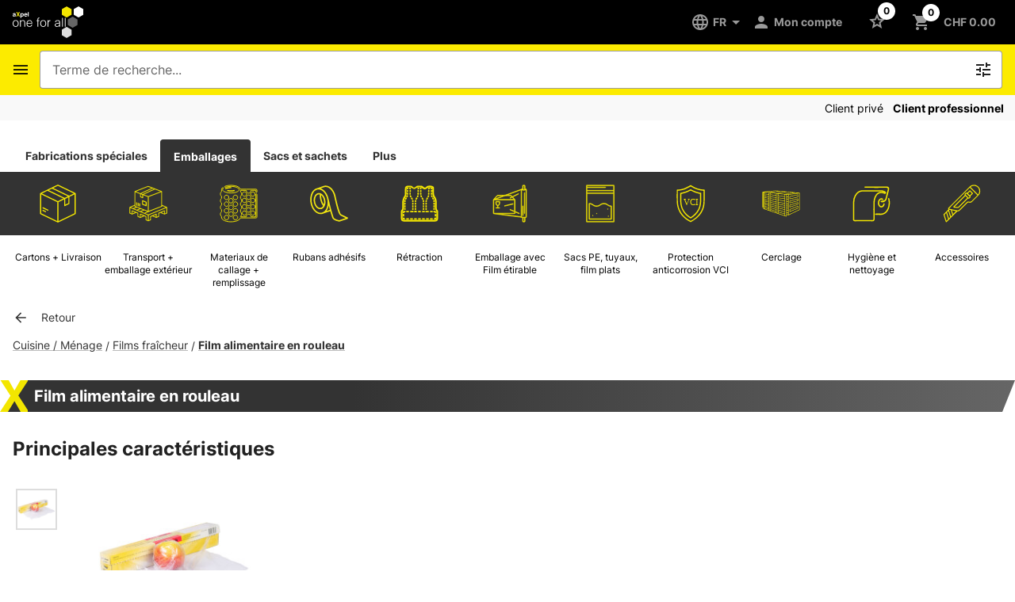

--- FILE ---
content_type: text/html; charset=utf-8
request_url: https://shop.axpel-oneforall.ch/fr/produits/films-fraicheur/film-alimentaire-en-rouleau/460011
body_size: 90942
content:
<!DOCTYPE html><html lang="fr" data-critters-container><head>
  <meta charset="utf-8">
  <base href="/">
  <meta content="width=device-width, initial-scale=1, viewport-fit=cover" name="viewport">
  <link href="./assets/img/favicon_oneforall.png" rel="icon" type="image/x-icon">
<style>@font-face{font-family:Inter;font-style:normal;font-weight:200;font-display:swap;src:url(Inter-ExtraLight.3a9845e456ff5211.woff2) format("woff2")}@font-face{font-family:Inter;font-style:normal;font-weight:400;font-display:swap;src:url(Inter-Regular.ee79792bcdaa0678.woff2) format("woff2")}@font-face{font-family:Inter;font-style:normal;font-weight:500;font-display:swap;src:url(Inter-Medium.d12939167984f147.woff2) format("woff2")}@font-face{font-family:Inter;font-style:normal;font-weight:700;font-display:swap;src:url(Inter-Bold.06c2c48fd0cee9da.woff2) format("woff2")}html{background:#fff}body{-webkit-text-size-adjust:100%}body{margin:0;font-family:Inter,Roboto,Helvetica Neue,sans-serif}html{--mat-legacy-button-toggle-label-text-font:Inter;--mat-legacy-button-toggle-label-text-line-height:24px;--mat-legacy-button-toggle-label-text-size:16px;--mat-legacy-button-toggle-label-text-tracking:.03125em;--mat-legacy-button-toggle-label-text-weight:400;--mat-standard-button-toggle-label-text-font:Inter;--mat-standard-button-toggle-label-text-line-height:24px;--mat-standard-button-toggle-label-text-size:16px;--mat-standard-button-toggle-label-text-tracking:.03125em;--mat-standard-button-toggle-label-text-weight:400}html{--mat-datepicker-calendar-text-font:Inter;--mat-datepicker-calendar-text-size:13px;--mat-datepicker-calendar-body-label-text-size:14px;--mat-datepicker-calendar-body-label-text-weight:500;--mat-datepicker-calendar-period-button-text-size:14px;--mat-datepicker-calendar-period-button-text-weight:500;--mat-datepicker-calendar-header-text-size:11px;--mat-datepicker-calendar-header-text-weight:400}html{--mat-grid-list-tile-header-primary-text-size:14px;--mat-grid-list-tile-header-secondary-text-size:12px;--mat-grid-list-tile-footer-primary-text-size:14px;--mat-grid-list-tile-footer-secondary-text-size:12px}html{--mat-tree-node-text-font:Inter;--mat-tree-node-text-size:14px;--mat-tree-node-text-weight:400}html{--mdc-list-list-item-label-text-font:Inter;--mdc-list-list-item-label-text-line-height:24px;--mdc-list-list-item-label-text-size:16px;--mdc-list-list-item-label-text-tracking:.03125em;--mdc-list-list-item-label-text-weight:400;--mdc-list-list-item-supporting-text-font:Inter;--mdc-list-list-item-supporting-text-line-height:20px;--mdc-list-list-item-supporting-text-size:14px;--mdc-list-list-item-supporting-text-tracking:.0178571429em;--mdc-list-list-item-supporting-text-weight:400;--mdc-list-list-item-trailing-supporting-text-font:Inter;--mdc-list-list-item-trailing-supporting-text-line-height:20px;--mdc-list-list-item-trailing-supporting-text-size:12px;--mdc-list-list-item-trailing-supporting-text-tracking:.0333333333em;--mdc-list-list-item-trailing-supporting-text-weight:400}html{--mat-paginator-container-text-font:Inter;--mat-paginator-container-text-line-height:20px;--mat-paginator-container-text-size:12px;--mat-paginator-container-text-tracking:.0333333333em;--mat-paginator-container-text-weight:400;--mat-paginator-select-trigger-text-size:12px}html{--mdc-extended-fab-label-text-font:Inter;--mdc-extended-fab-label-text-size:14px;--mdc-extended-fab-label-text-tracking:.0892857143em;--mdc-extended-fab-label-text-weight:500}html{--mat-table-header-headline-font:Inter;--mat-table-header-headline-line-height:22px;--mat-table-header-headline-size:14px;--mat-table-header-headline-weight:500;--mat-table-header-headline-tracking:.0071428571em;--mat-table-row-item-label-text-font:Inter;--mat-table-row-item-label-text-line-height:20px;--mat-table-row-item-label-text-size:14px;--mat-table-row-item-label-text-weight:400;--mat-table-row-item-label-text-tracking:.0178571429em;--mat-table-footer-supporting-text-font:Inter;--mat-table-footer-supporting-text-line-height:20px;--mat-table-footer-supporting-text-size:14px;--mat-table-footer-supporting-text-weight:400;--mat-table-footer-supporting-text-tracking:.0178571429em}html{--mdc-switch-disabled-selected-icon-opacity:.38;--mdc-switch-disabled-track-opacity:.12;--mdc-switch-disabled-unselected-icon-opacity:.38;--mdc-switch-handle-height:20px;--mdc-switch-handle-shape:10px;--mdc-switch-handle-width:20px;--mdc-switch-selected-icon-size:18px;--mdc-switch-track-height:14px;--mdc-switch-track-shape:7px;--mdc-switch-track-width:36px;--mdc-switch-unselected-icon-size:18px;--mdc-switch-selected-focus-state-layer-opacity:.12;--mdc-switch-selected-hover-state-layer-opacity:.04;--mdc-switch-selected-pressed-state-layer-opacity:.1;--mdc-switch-unselected-focus-state-layer-opacity:.12;--mdc-switch-unselected-hover-state-layer-opacity:.04;--mdc-switch-unselected-pressed-state-layer-opacity:.1}html{--mdc-list-list-item-container-shape:0;--mdc-list-list-item-leading-avatar-shape:50%;--mdc-list-list-item-container-color:transparent;--mdc-list-list-item-selected-container-color:transparent;--mdc-list-list-item-leading-avatar-color:transparent;--mdc-list-list-item-leading-icon-size:24px;--mdc-list-list-item-leading-avatar-size:40px;--mdc-list-list-item-trailing-icon-size:24px;--mdc-list-list-item-disabled-state-layer-color:transparent;--mdc-list-list-item-disabled-state-layer-opacity:0;--mdc-list-list-item-disabled-label-text-opacity:.38;--mdc-list-list-item-disabled-leading-icon-opacity:.38;--mdc-list-list-item-disabled-trailing-icon-opacity:.38;--mat-list-active-indicator-color:transparent;--mat-list-active-indicator-shape:4px}html{--mdc-icon-button-icon-size:24px}html{--mdc-fab-container-shape:50%;--mdc-fab-container-elevation-shadow:0px 3px 5px -1px rgba(0, 0, 0, .2), 0px 6px 10px 0px rgba(0, 0, 0, .14), 0px 1px 18px 0px rgba(0, 0, 0, .12);--mdc-fab-focus-container-elevation-shadow:0px 5px 5px -3px rgba(0, 0, 0, .2), 0px 8px 10px 1px rgba(0, 0, 0, .14), 0px 3px 14px 2px rgba(0, 0, 0, .12);--mdc-fab-hover-container-elevation-shadow:0px 5px 5px -3px rgba(0, 0, 0, .2), 0px 8px 10px 1px rgba(0, 0, 0, .14), 0px 3px 14px 2px rgba(0, 0, 0, .12);--mdc-fab-pressed-container-elevation-shadow:0px 7px 8px -4px rgba(0, 0, 0, .2), 0px 12px 17px 2px rgba(0, 0, 0, .14), 0px 5px 22px 4px rgba(0, 0, 0, .12);--mdc-fab-small-container-shape:50%;--mdc-fab-small-container-elevation-shadow:0px 3px 5px -1px rgba(0, 0, 0, .2), 0px 6px 10px 0px rgba(0, 0, 0, .14), 0px 1px 18px 0px rgba(0, 0, 0, .12);--mdc-fab-small-focus-container-elevation-shadow:0px 5px 5px -3px rgba(0, 0, 0, .2), 0px 8px 10px 1px rgba(0, 0, 0, .14), 0px 3px 14px 2px rgba(0, 0, 0, .12);--mdc-fab-small-hover-container-elevation-shadow:0px 5px 5px -3px rgba(0, 0, 0, .2), 0px 8px 10px 1px rgba(0, 0, 0, .14), 0px 3px 14px 2px rgba(0, 0, 0, .12);--mdc-fab-small-pressed-container-elevation-shadow:0px 7px 8px -4px rgba(0, 0, 0, .2), 0px 12px 17px 2px rgba(0, 0, 0, .14), 0px 5px 22px 4px rgba(0, 0, 0, .12);--mdc-extended-fab-container-height:48px;--mdc-extended-fab-container-shape:24px;--mdc-extended-fab-container-elevation-shadow:0px 3px 5px -1px rgba(0, 0, 0, .2), 0px 6px 10px 0px rgba(0, 0, 0, .14), 0px 1px 18px 0px rgba(0, 0, 0, .12);--mdc-extended-fab-focus-container-elevation-shadow:0px 5px 5px -3px rgba(0, 0, 0, .2), 0px 8px 10px 1px rgba(0, 0, 0, .14), 0px 3px 14px 2px rgba(0, 0, 0, .12);--mdc-extended-fab-hover-container-elevation-shadow:0px 5px 5px -3px rgba(0, 0, 0, .2), 0px 8px 10px 1px rgba(0, 0, 0, .14), 0px 3px 14px 2px rgba(0, 0, 0, .12);--mdc-extended-fab-pressed-container-elevation-shadow:0px 7px 8px -4px rgba(0, 0, 0, .2), 0px 12px 17px 2px rgba(0, 0, 0, .14), 0px 5px 22px 4px rgba(0, 0, 0, .12)}html{--mat-table-row-item-outline-width:1px}html{--mat-legacy-button-toggle-height:36px;--mat-legacy-button-toggle-shape:2px;--mat-legacy-button-toggle-focus-state-layer-opacity:1;--mat-standard-button-toggle-shape:4px;--mat-standard-button-toggle-hover-state-layer-opacity:.04;--mat-standard-button-toggle-focus-state-layer-opacity:.12}html{--mat-datepicker-calendar-container-shape:4px;--mat-datepicker-calendar-container-touch-shape:4px;--mat-datepicker-calendar-container-elevation-shadow:0px 2px 4px -1px rgba(0, 0, 0, .2), 0px 4px 5px 0px rgba(0, 0, 0, .14), 0px 1px 10px 0px rgba(0, 0, 0, .12);--mat-datepicker-calendar-container-touch-elevation-shadow:0px 11px 15px -7px rgba(0, 0, 0, .2), 0px 24px 38px 3px rgba(0, 0, 0, .14), 0px 9px 46px 8px rgba(0, 0, 0, .12)}html{--mat-divider-width:1px}html{--mat-ripple-color:rgba(0, 0, 0, .1)}html{--mat-option-selected-state-label-text-color:var(--primary-color, rgb(252, 235, 0));--mat-option-label-text-color:rgba(0, 0, 0, .87);--mat-option-hover-state-layer-color:rgba(0, 0, 0, .04);--mat-option-focus-state-layer-color:rgba(0, 0, 0, .04);--mat-option-selected-state-layer-color:rgba(0, 0, 0, .04)}html{--mat-optgroup-label-text-color:rgba(0, 0, 0, .87)}html{--mat-full-pseudo-checkbox-selected-icon-color:var(--secondary-color, #000000);--mat-full-pseudo-checkbox-selected-checkmark-color:#fafafa;--mat-full-pseudo-checkbox-unselected-icon-color:rgba(0, 0, 0, .54);--mat-full-pseudo-checkbox-disabled-selected-checkmark-color:#fafafa;--mat-full-pseudo-checkbox-disabled-unselected-icon-color:#b0b0b0;--mat-full-pseudo-checkbox-disabled-selected-icon-color:#b0b0b0;--mat-minimal-pseudo-checkbox-selected-checkmark-color:var(--secondary-color, #000000);--mat-minimal-pseudo-checkbox-disabled-selected-checkmark-color:#b0b0b0}html{--mat-app-background-color:#fafafa;--mat-app-text-color:rgba(0, 0, 0, .87);--mat-app-elevation-shadow-level-0:0px 0px 0px 0px rgba(0, 0, 0, .2), 0px 0px 0px 0px rgba(0, 0, 0, .14), 0px 0px 0px 0px rgba(0, 0, 0, .12);--mat-app-elevation-shadow-level-1:0px 2px 1px -1px rgba(0, 0, 0, .2), 0px 1px 1px 0px rgba(0, 0, 0, .14), 0px 1px 3px 0px rgba(0, 0, 0, .12);--mat-app-elevation-shadow-level-2:0px 3px 1px -2px rgba(0, 0, 0, .2), 0px 2px 2px 0px rgba(0, 0, 0, .14), 0px 1px 5px 0px rgba(0, 0, 0, .12);--mat-app-elevation-shadow-level-3:0px 3px 3px -2px rgba(0, 0, 0, .2), 0px 3px 4px 0px rgba(0, 0, 0, .14), 0px 1px 8px 0px rgba(0, 0, 0, .12);--mat-app-elevation-shadow-level-4:0px 2px 4px -1px rgba(0, 0, 0, .2), 0px 4px 5px 0px rgba(0, 0, 0, .14), 0px 1px 10px 0px rgba(0, 0, 0, .12);--mat-app-elevation-shadow-level-5:0px 3px 5px -1px rgba(0, 0, 0, .2), 0px 5px 8px 0px rgba(0, 0, 0, .14), 0px 1px 14px 0px rgba(0, 0, 0, .12);--mat-app-elevation-shadow-level-6:0px 3px 5px -1px rgba(0, 0, 0, .2), 0px 6px 10px 0px rgba(0, 0, 0, .14), 0px 1px 18px 0px rgba(0, 0, 0, .12);--mat-app-elevation-shadow-level-7:0px 4px 5px -2px rgba(0, 0, 0, .2), 0px 7px 10px 1px rgba(0, 0, 0, .14), 0px 2px 16px 1px rgba(0, 0, 0, .12);--mat-app-elevation-shadow-level-8:0px 5px 5px -3px rgba(0, 0, 0, .2), 0px 8px 10px 1px rgba(0, 0, 0, .14), 0px 3px 14px 2px rgba(0, 0, 0, .12);--mat-app-elevation-shadow-level-9:0px 5px 6px -3px rgba(0, 0, 0, .2), 0px 9px 12px 1px rgba(0, 0, 0, .14), 0px 3px 16px 2px rgba(0, 0, 0, .12);--mat-app-elevation-shadow-level-10:0px 6px 6px -3px rgba(0, 0, 0, .2), 0px 10px 14px 1px rgba(0, 0, 0, .14), 0px 4px 18px 3px rgba(0, 0, 0, .12);--mat-app-elevation-shadow-level-11:0px 6px 7px -4px rgba(0, 0, 0, .2), 0px 11px 15px 1px rgba(0, 0, 0, .14), 0px 4px 20px 3px rgba(0, 0, 0, .12);--mat-app-elevation-shadow-level-12:0px 7px 8px -4px rgba(0, 0, 0, .2), 0px 12px 17px 2px rgba(0, 0, 0, .14), 0px 5px 22px 4px rgba(0, 0, 0, .12);--mat-app-elevation-shadow-level-13:0px 7px 8px -4px rgba(0, 0, 0, .2), 0px 13px 19px 2px rgba(0, 0, 0, .14), 0px 5px 24px 4px rgba(0, 0, 0, .12);--mat-app-elevation-shadow-level-14:0px 7px 9px -4px rgba(0, 0, 0, .2), 0px 14px 21px 2px rgba(0, 0, 0, .14), 0px 5px 26px 4px rgba(0, 0, 0, .12);--mat-app-elevation-shadow-level-15:0px 8px 9px -5px rgba(0, 0, 0, .2), 0px 15px 22px 2px rgba(0, 0, 0, .14), 0px 6px 28px 5px rgba(0, 0, 0, .12);--mat-app-elevation-shadow-level-16:0px 8px 10px -5px rgba(0, 0, 0, .2), 0px 16px 24px 2px rgba(0, 0, 0, .14), 0px 6px 30px 5px rgba(0, 0, 0, .12);--mat-app-elevation-shadow-level-17:0px 8px 11px -5px rgba(0, 0, 0, .2), 0px 17px 26px 2px rgba(0, 0, 0, .14), 0px 6px 32px 5px rgba(0, 0, 0, .12);--mat-app-elevation-shadow-level-18:0px 9px 11px -5px rgba(0, 0, 0, .2), 0px 18px 28px 2px rgba(0, 0, 0, .14), 0px 7px 34px 6px rgba(0, 0, 0, .12);--mat-app-elevation-shadow-level-19:0px 9px 12px -6px rgba(0, 0, 0, .2), 0px 19px 29px 2px rgba(0, 0, 0, .14), 0px 7px 36px 6px rgba(0, 0, 0, .12);--mat-app-elevation-shadow-level-20:0px 10px 13px -6px rgba(0, 0, 0, .2), 0px 20px 31px 3px rgba(0, 0, 0, .14), 0px 8px 38px 7px rgba(0, 0, 0, .12);--mat-app-elevation-shadow-level-21:0px 10px 13px -6px rgba(0, 0, 0, .2), 0px 21px 33px 3px rgba(0, 0, 0, .14), 0px 8px 40px 7px rgba(0, 0, 0, .12);--mat-app-elevation-shadow-level-22:0px 10px 14px -6px rgba(0, 0, 0, .2), 0px 22px 35px 3px rgba(0, 0, 0, .14), 0px 8px 42px 7px rgba(0, 0, 0, .12);--mat-app-elevation-shadow-level-23:0px 11px 14px -7px rgba(0, 0, 0, .2), 0px 23px 36px 3px rgba(0, 0, 0, .14), 0px 9px 44px 8px rgba(0, 0, 0, .12);--mat-app-elevation-shadow-level-24:0px 11px 15px -7px rgba(0, 0, 0, .2), 0px 24px 38px 3px rgba(0, 0, 0, .14), 0px 9px 46px 8px rgba(0, 0, 0, .12)}html{--mat-optgroup-label-text-font:Inter;--mat-optgroup-label-text-line-height:24px;--mat-optgroup-label-text-size:16px;--mat-optgroup-label-text-tracking:.03125em;--mat-optgroup-label-text-weight:400}html{--mat-autocomplete-container-shape:4px;--mat-autocomplete-container-elevation-shadow:0px 5px 5px -3px rgba(0, 0, 0, .2), 0px 8px 10px 1px rgba(0, 0, 0, .14), 0px 3px 14px 2px rgba(0, 0, 0, .12)}html{--mat-autocomplete-background-color:white}html{--mdc-filled-text-field-active-indicator-height:1px;--mdc-filled-text-field-focus-active-indicator-height:2px;--mdc-filled-text-field-container-shape:4px;--mdc-outlined-text-field-outline-width:1px;--mdc-outlined-text-field-focus-outline-width:2px;--mdc-outlined-text-field-container-shape:4px}html{--mdc-filled-text-field-caret-color:var(--secondary-color, #000000);--mdc-filled-text-field-focus-active-indicator-color:var(--secondary-color, #000000);--mdc-filled-text-field-focus-label-text-color:var(--secondary-color, #000000);--mdc-filled-text-field-container-color:whitesmoke;--mdc-filled-text-field-disabled-container-color:#fafafa;--mdc-filled-text-field-label-text-color:rgba(0, 0, 0, .6);--mdc-filled-text-field-hover-label-text-color:rgba(0, 0, 0, .6);--mdc-filled-text-field-disabled-label-text-color:rgba(0, 0, 0, .38);--mdc-filled-text-field-input-text-color:rgba(0, 0, 0, .87);--mdc-filled-text-field-disabled-input-text-color:rgba(0, 0, 0, .38);--mdc-filled-text-field-input-text-placeholder-color:rgba(0, 0, 0, .6);--mdc-filled-text-field-error-hover-label-text-color:#f57c00;--mdc-filled-text-field-error-focus-label-text-color:#f57c00;--mdc-filled-text-field-error-label-text-color:#f57c00;--mdc-filled-text-field-error-caret-color:#f57c00;--mdc-filled-text-field-active-indicator-color:rgba(0, 0, 0, .42);--mdc-filled-text-field-disabled-active-indicator-color:rgba(0, 0, 0, .06);--mdc-filled-text-field-hover-active-indicator-color:rgba(0, 0, 0, .87);--mdc-filled-text-field-error-active-indicator-color:#f57c00;--mdc-filled-text-field-error-focus-active-indicator-color:#f57c00;--mdc-filled-text-field-error-hover-active-indicator-color:#f57c00;--mdc-outlined-text-field-caret-color:var(--secondary-color, #000000);--mdc-outlined-text-field-focus-outline-color:var(--secondary-color, #000000);--mdc-outlined-text-field-focus-label-text-color:var(--secondary-color, #000000);--mdc-outlined-text-field-label-text-color:rgba(0, 0, 0, .6);--mdc-outlined-text-field-hover-label-text-color:rgba(0, 0, 0, .6);--mdc-outlined-text-field-disabled-label-text-color:rgba(0, 0, 0, .38);--mdc-outlined-text-field-input-text-color:rgba(0, 0, 0, .87);--mdc-outlined-text-field-disabled-input-text-color:rgba(0, 0, 0, .38);--mdc-outlined-text-field-input-text-placeholder-color:rgba(0, 0, 0, .6);--mdc-outlined-text-field-error-caret-color:#f57c00;--mdc-outlined-text-field-error-focus-label-text-color:#f57c00;--mdc-outlined-text-field-error-label-text-color:#f57c00;--mdc-outlined-text-field-error-hover-label-text-color:#f57c00;--mdc-outlined-text-field-outline-color:rgba(0, 0, 0, .38);--mdc-outlined-text-field-disabled-outline-color:rgba(0, 0, 0, .06);--mdc-outlined-text-field-hover-outline-color:rgba(0, 0, 0, .87);--mdc-outlined-text-field-error-focus-outline-color:#f57c00;--mdc-outlined-text-field-error-hover-outline-color:#f57c00;--mdc-outlined-text-field-error-outline-color:#f57c00;--mat-form-field-focus-select-arrow-color:var(--secondary-color, #000000);--mat-form-field-disabled-input-text-placeholder-color:rgba(0, 0, 0, .38);--mat-form-field-state-layer-color:rgba(0, 0, 0, .87);--mat-form-field-error-text-color:#f57c00;--mat-form-field-select-option-text-color:inherit;--mat-form-field-select-disabled-option-text-color:GrayText;--mat-form-field-leading-icon-color:unset;--mat-form-field-disabled-leading-icon-color:unset;--mat-form-field-trailing-icon-color:unset;--mat-form-field-disabled-trailing-icon-color:unset;--mat-form-field-error-focus-trailing-icon-color:unset;--mat-form-field-error-hover-trailing-icon-color:unset;--mat-form-field-error-trailing-icon-color:unset;--mat-form-field-enabled-select-arrow-color:rgba(0, 0, 0, .54);--mat-form-field-disabled-select-arrow-color:rgba(0, 0, 0, .38);--mat-form-field-hover-state-layer-opacity:.04;--mat-form-field-focus-state-layer-opacity:.08}html{--mat-form-field-container-height:48px;--mat-form-field-filled-label-display:none;--mat-form-field-container-vertical-padding:12px;--mat-form-field-filled-with-label-container-padding-top:12px;--mat-form-field-filled-with-label-container-padding-bottom:12px}html{--mdc-filled-text-field-label-text-font:Inter;--mdc-filled-text-field-label-text-size:16px;--mdc-filled-text-field-label-text-tracking:.03125em;--mdc-filled-text-field-label-text-weight:400;--mdc-outlined-text-field-label-text-font:Inter;--mdc-outlined-text-field-label-text-size:16px;--mdc-outlined-text-field-label-text-tracking:.03125em;--mdc-outlined-text-field-label-text-weight:400;--mat-form-field-container-text-font:Inter;--mat-form-field-container-text-line-height:24px;--mat-form-field-container-text-size:16px;--mat-form-field-container-text-tracking:.03125em;--mat-form-field-container-text-weight:400;--mat-form-field-outlined-label-text-populated-size:16px;--mat-form-field-subscript-text-font:Inter;--mat-form-field-subscript-text-line-height:20px;--mat-form-field-subscript-text-size:12px;--mat-form-field-subscript-text-tracking:.0333333333em;--mat-form-field-subscript-text-weight:400}html{--mdc-text-button-container-shape:4px;--mdc-text-button-keep-touch-target:false;--mdc-filled-button-container-shape:4px;--mdc-filled-button-keep-touch-target:false;--mdc-protected-button-container-shape:4px;--mdc-protected-button-container-elevation-shadow:0px 3px 1px -2px rgba(0, 0, 0, .2), 0px 2px 2px 0px rgba(0, 0, 0, .14), 0px 1px 5px 0px rgba(0, 0, 0, .12);--mdc-protected-button-disabled-container-elevation-shadow:0px 0px 0px 0px rgba(0, 0, 0, .2), 0px 0px 0px 0px rgba(0, 0, 0, .14), 0px 0px 0px 0px rgba(0, 0, 0, .12);--mdc-protected-button-focus-container-elevation-shadow:0px 2px 4px -1px rgba(0, 0, 0, .2), 0px 4px 5px 0px rgba(0, 0, 0, .14), 0px 1px 10px 0px rgba(0, 0, 0, .12);--mdc-protected-button-hover-container-elevation-shadow:0px 2px 4px -1px rgba(0, 0, 0, .2), 0px 4px 5px 0px rgba(0, 0, 0, .14), 0px 1px 10px 0px rgba(0, 0, 0, .12);--mdc-protected-button-pressed-container-elevation-shadow:0px 5px 5px -3px rgba(0, 0, 0, .2), 0px 8px 10px 1px rgba(0, 0, 0, .14), 0px 3px 14px 2px rgba(0, 0, 0, .12);--mdc-outlined-button-keep-touch-target:false;--mdc-outlined-button-outline-width:1px;--mdc-outlined-button-container-shape:4px;--mat-text-button-horizontal-padding:8px;--mat-text-button-with-icon-horizontal-padding:8px;--mat-text-button-icon-spacing:8px;--mat-text-button-icon-offset:0;--mat-filled-button-horizontal-padding:16px;--mat-filled-button-icon-spacing:8px;--mat-filled-button-icon-offset:-4px;--mat-protected-button-horizontal-padding:16px;--mat-protected-button-icon-spacing:8px;--mat-protected-button-icon-offset:-4px;--mat-outlined-button-horizontal-padding:15px;--mat-outlined-button-icon-spacing:8px;--mat-outlined-button-icon-offset:-4px}html{--mdc-text-button-label-text-color:black;--mdc-text-button-disabled-label-text-color:rgba(0, 0, 0, .38);--mat-text-button-state-layer-color:black;--mat-text-button-disabled-state-layer-color:black;--mat-text-button-ripple-color:rgba(0, 0, 0, .1);--mat-text-button-hover-state-layer-opacity:.04;--mat-text-button-focus-state-layer-opacity:.12;--mat-text-button-pressed-state-layer-opacity:.12;--mdc-filled-button-container-color:white;--mdc-filled-button-label-text-color:black;--mdc-filled-button-disabled-container-color:rgba(0, 0, 0, .12);--mdc-filled-button-disabled-label-text-color:rgba(0, 0, 0, .38);--mat-filled-button-state-layer-color:black;--mat-filled-button-disabled-state-layer-color:black;--mat-filled-button-ripple-color:rgba(0, 0, 0, .1);--mat-filled-button-hover-state-layer-opacity:.04;--mat-filled-button-focus-state-layer-opacity:.12;--mat-filled-button-pressed-state-layer-opacity:.12;--mdc-protected-button-container-color:white;--mdc-protected-button-label-text-color:black;--mdc-protected-button-disabled-container-color:rgba(0, 0, 0, .12);--mdc-protected-button-disabled-label-text-color:rgba(0, 0, 0, .38);--mat-protected-button-state-layer-color:black;--mat-protected-button-disabled-state-layer-color:black;--mat-protected-button-ripple-color:rgba(0, 0, 0, .1);--mat-protected-button-hover-state-layer-opacity:.04;--mat-protected-button-focus-state-layer-opacity:.12;--mat-protected-button-pressed-state-layer-opacity:.12;--mdc-outlined-button-disabled-outline-color:rgba(0, 0, 0, .12);--mdc-outlined-button-disabled-label-text-color:rgba(0, 0, 0, .38);--mdc-outlined-button-label-text-color:black;--mdc-outlined-button-outline-color:rgba(0, 0, 0, .12);--mat-outlined-button-state-layer-color:black;--mat-outlined-button-disabled-state-layer-color:black;--mat-outlined-button-ripple-color:rgba(0, 0, 0, .1);--mat-outlined-button-hover-state-layer-opacity:.04;--mat-outlined-button-focus-state-layer-opacity:.12;--mat-outlined-button-pressed-state-layer-opacity:.12}html{--mdc-text-button-container-height:36px;--mdc-filled-button-container-height:36px;--mdc-protected-button-container-height:36px;--mdc-outlined-button-container-height:36px;--mat-text-button-touch-target-display:block;--mat-filled-button-touch-target-display:block;--mat-protected-button-touch-target-display:block;--mat-outlined-button-touch-target-display:block}html{--mdc-text-button-label-text-font:Inter;--mdc-text-button-label-text-size:14px;--mdc-text-button-label-text-tracking:.0892857143em;--mdc-text-button-label-text-weight:500;--mdc-text-button-label-text-transform:none;--mdc-filled-button-label-text-font:Inter;--mdc-filled-button-label-text-size:14px;--mdc-filled-button-label-text-tracking:.0892857143em;--mdc-filled-button-label-text-weight:500;--mdc-filled-button-label-text-transform:none;--mdc-protected-button-label-text-font:Inter;--mdc-protected-button-label-text-size:14px;--mdc-protected-button-label-text-tracking:.0892857143em;--mdc-protected-button-label-text-weight:500;--mdc-protected-button-label-text-transform:none;--mdc-outlined-button-label-text-font:Inter;--mdc-outlined-button-label-text-size:14px;--mdc-outlined-button-label-text-tracking:.0892857143em;--mdc-outlined-button-label-text-weight:500;--mdc-outlined-button-label-text-transform:none}html{--mat-badge-container-shape:50%;--mat-badge-container-size:unset;--mat-badge-small-size-container-size:unset;--mat-badge-large-size-container-size:unset;--mat-badge-legacy-container-size:22px;--mat-badge-legacy-small-size-container-size:16px;--mat-badge-legacy-large-size-container-size:28px;--mat-badge-container-offset:-11px 0;--mat-badge-small-size-container-offset:-8px 0;--mat-badge-large-size-container-offset:-14px 0;--mat-badge-container-overlap-offset:-11px;--mat-badge-small-size-container-overlap-offset:-8px;--mat-badge-large-size-container-overlap-offset:-14px;--mat-badge-container-padding:0;--mat-badge-small-size-container-padding:0;--mat-badge-large-size-container-padding:0}html{--mat-badge-background-color:var(--primary-color, rgb(252, 235, 0));--mat-badge-text-color:rgba(0, 0, 0, .87);--mat-badge-disabled-state-background-color:#b9b9b9;--mat-badge-disabled-state-text-color:rgba(0, 0, 0, .38)}html{--mat-badge-text-font:Inter;--mat-badge-text-size:12px;--mat-badge-text-weight:600;--mat-badge-small-size-text-size:9px;--mat-badge-large-size-text-size:24px}html{--mat-icon-color:inherit}html{--mat-menu-container-shape:4px;--mat-menu-divider-bottom-spacing:0;--mat-menu-divider-top-spacing:0;--mat-menu-item-spacing:16px;--mat-menu-item-icon-size:24px;--mat-menu-item-leading-spacing:16px;--mat-menu-item-trailing-spacing:16px;--mat-menu-item-with-icon-leading-spacing:16px;--mat-menu-item-with-icon-trailing-spacing:16px;--mat-menu-base-elevation-level:8}html{--mat-menu-item-label-text-color:rgba(0, 0, 0, .87);--mat-menu-item-icon-color:rgba(0, 0, 0, .87);--mat-menu-item-hover-state-layer-color:rgba(0, 0, 0, .04);--mat-menu-item-focus-state-layer-color:rgba(0, 0, 0, .04);--mat-menu-container-color:white;--mat-menu-divider-color:rgba(0, 0, 0, .12)}html{--mat-menu-item-label-text-font:Inter;--mat-menu-item-label-text-size:16px;--mat-menu-item-label-text-tracking:.03125em;--mat-menu-item-label-text-line-height:24px;--mat-menu-item-label-text-weight:400}html{--mdc-elevated-card-container-shape:4px;--mdc-outlined-card-container-shape:4px;--mdc-outlined-card-outline-width:1px}html{--mdc-elevated-card-container-color:white;--mdc-elevated-card-container-elevation:0px 2px 1px -1px rgba(0, 0, 0, .2), 0px 1px 1px 0px rgba(0, 0, 0, .14), 0px 1px 3px 0px rgba(0, 0, 0, .12);--mdc-outlined-card-container-color:white;--mdc-outlined-card-outline-color:rgba(0, 0, 0, .12);--mdc-outlined-card-container-elevation:0px 0px 0px 0px rgba(0, 0, 0, .2), 0px 0px 0px 0px rgba(0, 0, 0, .14), 0px 0px 0px 0px rgba(0, 0, 0, .12);--mat-card-subtitle-text-color:rgba(0, 0, 0, .54)}html{--mat-card-title-text-font:Inter;--mat-card-title-text-line-height:32px;--mat-card-title-text-size:20px;--mat-card-title-text-tracking:.0125em;--mat-card-title-text-weight:500;--mat-card-subtitle-text-font:Inter;--mat-card-subtitle-text-line-height:22px;--mat-card-subtitle-text-size:14px;--mat-card-subtitle-text-tracking:.0071428571em;--mat-card-subtitle-text-weight:500}html{--mdc-checkbox-disabled-selected-checkmark-color:#fff;--mdc-checkbox-selected-focus-state-layer-opacity:.16;--mdc-checkbox-selected-hover-state-layer-opacity:.04;--mdc-checkbox-selected-pressed-state-layer-opacity:.16;--mdc-checkbox-unselected-focus-state-layer-opacity:.16;--mdc-checkbox-unselected-hover-state-layer-opacity:.04;--mdc-checkbox-unselected-pressed-state-layer-opacity:.16}html{--mdc-checkbox-disabled-selected-icon-color:rgba(0, 0, 0, .38);--mdc-checkbox-disabled-unselected-icon-color:rgba(0, 0, 0, .38);--mdc-checkbox-selected-checkmark-color:black;--mdc-checkbox-selected-focus-icon-color:var(--primary-color, rgb(252, 235, 0));--mdc-checkbox-selected-hover-icon-color:var(--primary-color, rgb(252, 235, 0));--mdc-checkbox-selected-icon-color:var(--primary-color, rgb(252, 235, 0));--mdc-checkbox-unselected-focus-icon-color:#212121;--mdc-checkbox-unselected-hover-icon-color:#212121;--mdc-checkbox-unselected-icon-color:rgba(0, 0, 0, .54);--mdc-checkbox-selected-focus-state-layer-color:var(--primary-color, rgb(252, 235, 0));--mdc-checkbox-selected-hover-state-layer-color:var(--primary-color, rgb(252, 235, 0));--mdc-checkbox-selected-pressed-state-layer-color:var(--primary-color, rgb(252, 235, 0));--mdc-checkbox-unselected-focus-state-layer-color:black;--mdc-checkbox-unselected-hover-state-layer-color:black;--mdc-checkbox-unselected-pressed-state-layer-color:black;--mat-checkbox-disabled-label-color:rgba(0, 0, 0, .38);--mat-checkbox-label-text-color:rgba(0, 0, 0, .87)}html{--mdc-checkbox-state-layer-size:40px;--mat-checkbox-touch-target-display:block}html{--mat-checkbox-label-text-font:Inter;--mat-checkbox-label-text-line-height:20px;--mat-checkbox-label-text-size:14px;--mat-checkbox-label-text-tracking:.0178571429em;--mat-checkbox-label-text-weight:400}html{--mdc-dialog-container-shape:4px;--mat-dialog-container-elevation-shadow:0px 11px 15px -7px rgba(0, 0, 0, .2), 0px 24px 38px 3px rgba(0, 0, 0, .14), 0px 9px 46px 8px rgba(0, 0, 0, .12);--mat-dialog-container-max-width:80vw;--mat-dialog-container-small-max-width:80vw;--mat-dialog-container-min-width:0;--mat-dialog-actions-alignment:start;--mat-dialog-actions-padding:8px;--mat-dialog-content-padding:20px 24px;--mat-dialog-with-actions-content-padding:20px 24px;--mat-dialog-headline-padding:0 24px 9px}html{--mdc-dialog-container-color:white;--mdc-dialog-subhead-color:rgba(0, 0, 0, .87);--mdc-dialog-supporting-text-color:rgba(0, 0, 0, .6)}html{--mdc-dialog-subhead-font:Inter;--mdc-dialog-subhead-line-height:32px;--mdc-dialog-subhead-size:20px;--mdc-dialog-subhead-weight:500;--mdc-dialog-subhead-tracking:.0125em;--mdc-dialog-supporting-text-font:Inter;--mdc-dialog-supporting-text-line-height:24px;--mdc-dialog-supporting-text-size:16px;--mdc-dialog-supporting-text-weight:400;--mdc-dialog-supporting-text-tracking:.03125em}html{--mat-sidenav-container-shape:0;--mat-sidenav-container-elevation-shadow:0px 8px 10px -5px rgba(0, 0, 0, .2), 0px 16px 24px 2px rgba(0, 0, 0, .14), 0px 6px 30px 5px rgba(0, 0, 0, .12);--mat-sidenav-container-width:auto}html{--mat-sidenav-container-divider-color:rgba(0, 0, 0, .12);--mat-sidenav-container-background-color:white;--mat-sidenav-container-text-color:rgba(0, 0, 0, .87);--mat-sidenav-content-background-color:#fafafa;--mat-sidenav-content-text-color:rgba(0, 0, 0, .87);--mat-sidenav-scrim-color:rgba(0, 0, 0, .6)}html{--mdc-slider-active-track-height:6px;--mdc-slider-active-track-shape:9999px;--mdc-slider-handle-height:20px;--mdc-slider-handle-shape:50%;--mdc-slider-handle-width:20px;--mdc-slider-inactive-track-height:4px;--mdc-slider-inactive-track-shape:9999px;--mdc-slider-with-overlap-handle-outline-width:1px;--mdc-slider-with-tick-marks-active-container-opacity:.6;--mdc-slider-with-tick-marks-container-shape:50%;--mdc-slider-with-tick-marks-container-size:2px;--mdc-slider-with-tick-marks-inactive-container-opacity:.6;--mdc-slider-handle-elevation:0px 2px 1px -1px rgba(0, 0, 0, .2), 0px 1px 1px 0px rgba(0, 0, 0, .14), 0px 1px 3px 0px rgba(0, 0, 0, .12);--mat-slider-value-indicator-width:auto;--mat-slider-value-indicator-height:32px;--mat-slider-value-indicator-caret-display:block;--mat-slider-value-indicator-border-radius:4px;--mat-slider-value-indicator-padding:0 12px;--mat-slider-value-indicator-text-transform:none;--mat-slider-value-indicator-container-transform:translateX(-50%)}html{--mdc-slider-handle-color:var(--secondary-color, #000000);--mdc-slider-focus-handle-color:var(--secondary-color, #000000);--mdc-slider-hover-handle-color:var(--secondary-color, #000000);--mdc-slider-active-track-color:var(--secondary-color, #000000);--mdc-slider-inactive-track-color:var(--secondary-color, #000000);--mdc-slider-with-tick-marks-inactive-container-color:var(--secondary-color, #000000);--mdc-slider-with-tick-marks-active-container-color:white;--mdc-slider-disabled-active-track-color:#000;--mdc-slider-disabled-handle-color:#000;--mdc-slider-disabled-inactive-track-color:#000;--mdc-slider-label-container-color:#000;--mdc-slider-label-label-text-color:#fff;--mdc-slider-with-overlap-handle-outline-color:#fff;--mdc-slider-with-tick-marks-disabled-container-color:#000;--mat-slider-ripple-color:var(--secondary-color, #000000);--mat-slider-hover-state-layer-color:rgba(var(--secondary-color, #000000), .05);--mat-slider-focus-state-layer-color:rgba(var(--secondary-color, #000000), .2);--mat-slider-value-indicator-opacity:.6}html{--mdc-slider-label-label-text-font:Inter;--mdc-slider-label-label-text-size:14px;--mdc-slider-label-label-text-line-height:22px;--mdc-slider-label-label-text-tracking:.0071428571em;--mdc-slider-label-label-text-weight:500}html{--mdc-snackbar-container-shape:4px}html{--mdc-snackbar-container-color:#333333;--mdc-snackbar-supporting-text-color:rgba(255, 255, 255, .87);--mat-snack-bar-button-color:var(--secondary-color, #000000)}html{--mdc-snackbar-supporting-text-font:Inter;--mdc-snackbar-supporting-text-line-height:20px;--mdc-snackbar-supporting-text-size:14px;--mdc-snackbar-supporting-text-weight:400}html{--mdc-circular-progress-active-indicator-width:4px;--mdc-circular-progress-size:48px}html{--mdc-circular-progress-active-indicator-color:var(--primary-color, rgb(252, 235, 0))}html{--mdc-linear-progress-active-indicator-height:4px;--mdc-linear-progress-track-height:4px;--mdc-linear-progress-track-shape:0}html{--mdc-secondary-navigation-tab-container-height:48px;--mdc-tab-indicator-active-indicator-height:2px;--mdc-tab-indicator-active-indicator-shape:0;--mat-tab-header-divider-color:transparent;--mat-tab-header-divider-height:0}html{--mdc-plain-tooltip-container-shape:4px;--mdc-plain-tooltip-supporting-text-line-height:16px}html{--mdc-plain-tooltip-container-color:#616161;--mdc-plain-tooltip-supporting-text-color:#fff}html{--mdc-plain-tooltip-supporting-text-font:Inter;--mdc-plain-tooltip-supporting-text-size:12px;--mdc-plain-tooltip-supporting-text-weight:400;--mdc-plain-tooltip-supporting-text-tracking:.0333333333em}html{--mat-expansion-container-shape:4px;--mat-expansion-legacy-header-indicator-display:inline-block;--mat-expansion-header-indicator-display:none}html{--mat-expansion-container-background-color:white;--mat-expansion-container-text-color:rgba(0, 0, 0, .87);--mat-expansion-actions-divider-color:rgba(0, 0, 0, .12);--mat-expansion-header-hover-state-layer-color:rgba(0, 0, 0, .04);--mat-expansion-header-focus-state-layer-color:rgba(0, 0, 0, .04);--mat-expansion-header-disabled-state-text-color:rgba(0, 0, 0, .26);--mat-expansion-header-text-color:rgba(0, 0, 0, .87);--mat-expansion-header-description-color:rgba(0, 0, 0, .54);--mat-expansion-header-indicator-color:rgba(0, 0, 0, .54)}html{--mat-expansion-header-collapsed-state-height:48px;--mat-expansion-header-expanded-state-height:64px}html{--mat-expansion-header-text-font:Inter;--mat-expansion-header-text-size:14px;--mat-expansion-header-text-weight:500;--mat-expansion-header-text-line-height:inherit;--mat-expansion-header-text-tracking:inherit;--mat-expansion-container-text-font:Inter;--mat-expansion-container-text-line-height:20px;--mat-expansion-container-text-size:14px;--mat-expansion-container-text-tracking:.0178571429em;--mat-expansion-container-text-weight:400}html{--mdc-radio-disabled-selected-icon-opacity:.38;--mdc-radio-disabled-unselected-icon-opacity:.38;--mdc-radio-state-layer-size:40px}html{--mdc-radio-state-layer-size:40px;--mat-radio-touch-target-display:block}html{--mat-radio-label-text-font:Inter;--mat-radio-label-text-line-height:20px;--mat-radio-label-text-size:14px;--mat-radio-label-text-tracking:.0178571429em;--mat-radio-label-text-weight:400}html{--mat-select-container-elevation-shadow:0px 5px 5px -3px rgba(0, 0, 0, .2), 0px 8px 10px 1px rgba(0, 0, 0, .14), 0px 3px 14px 2px rgba(0, 0, 0, .12)}html{--mat-select-panel-background-color:white;--mat-select-enabled-trigger-text-color:rgba(0, 0, 0, .87);--mat-select-disabled-trigger-text-color:rgba(0, 0, 0, .38);--mat-select-placeholder-text-color:rgba(0, 0, 0, .6);--mat-select-enabled-arrow-color:rgba(0, 0, 0, .54);--mat-select-disabled-arrow-color:rgba(0, 0, 0, .38);--mat-select-focused-arrow-color:var(--secondary-color, #000000);--mat-select-invalid-arrow-color:rgba(245, 124, 0, .87)}html{--mat-select-arrow-transform:none}html{--mat-select-trigger-text-font:Inter;--mat-select-trigger-text-line-height:24px;--mat-select-trigger-text-size:16px;--mat-select-trigger-text-tracking:.03125em;--mat-select-trigger-text-weight:400}html{--mat-option-selected-state-label-text-color:var(--secondary-color, #000000);--mat-option-label-text-color:rgba(0, 0, 0, .87);--mat-option-hover-state-layer-color:rgba(0, 0, 0, .04);--mat-option-focus-state-layer-color:rgba(0, 0, 0, .04);--mat-option-selected-state-layer-color:rgba(0, 0, 0, .04)}html{--mat-option-label-text-font:Inter;--mat-option-label-text-line-height:24px;--mat-option-label-text-size:16px;--mat-option-label-text-tracking:.03125em;--mat-option-label-text-weight:400}html{--mat-stepper-header-icon-foreground-color:rgba(0, 0, 0, .87);--mat-stepper-header-selected-state-icon-background-color:var(--primary-color, rgb(252, 235, 0));--mat-stepper-header-selected-state-icon-foreground-color:rgba(0, 0, 0, .87);--mat-stepper-header-done-state-icon-background-color:var(--primary-color, rgb(252, 235, 0));--mat-stepper-header-done-state-icon-foreground-color:rgba(0, 0, 0, .87);--mat-stepper-header-edit-state-icon-background-color:var(--primary-color, rgb(252, 235, 0));--mat-stepper-header-edit-state-icon-foreground-color:rgba(0, 0, 0, .87);--mat-stepper-container-color:white;--mat-stepper-line-color:rgba(0, 0, 0, .12);--mat-stepper-header-hover-state-layer-color:rgba(0, 0, 0, .04);--mat-stepper-header-focus-state-layer-color:rgba(0, 0, 0, .04);--mat-stepper-header-label-text-color:rgba(0, 0, 0, .54);--mat-stepper-header-optional-label-text-color:rgba(0, 0, 0, .54);--mat-stepper-header-selected-state-label-text-color:rgba(0, 0, 0, .87);--mat-stepper-header-error-state-label-text-color:#f57c00;--mat-stepper-header-icon-background-color:rgba(0, 0, 0, .54);--mat-stepper-header-error-state-icon-foreground-color:#f57c00;--mat-stepper-header-error-state-icon-background-color:transparent}html{--mat-stepper-header-height:72px}html{--mat-stepper-container-text-font:Inter;--mat-stepper-header-label-text-font:Inter;--mat-stepper-header-label-text-size:14px;--mat-stepper-header-label-text-weight:400;--mat-stepper-header-error-state-label-text-size:16px;--mat-stepper-header-selected-state-label-text-size:16px;--mat-stepper-header-selected-state-label-text-weight:400}html{--mat-toolbar-container-background-color:whitesmoke;--mat-toolbar-container-text-color:rgba(0, 0, 0, .87)}html{--mat-toolbar-standard-height:64px;--mat-toolbar-mobile-height:56px}html{--mat-toolbar-title-text-font:Inter;--mat-toolbar-title-text-line-height:32px;--mat-toolbar-title-text-size:20px;--mat-toolbar-title-text-tracking:.0125em;--mat-toolbar-title-text-weight:500}html{--mat-bottom-sheet-container-shape:4px}html{--mat-bottom-sheet-container-text-color:rgba(0, 0, 0, .87);--mat-bottom-sheet-container-background-color:white}html{--mat-bottom-sheet-container-text-font:Inter;--mat-bottom-sheet-container-text-line-height:20px;--mat-bottom-sheet-container-text-size:14px;--mat-bottom-sheet-container-text-tracking:.0178571429em;--mat-bottom-sheet-container-text-weight:400}</style><style>@font-face{font-family:Inter;font-style:normal;font-weight:200;font-display:swap;src:url(Inter-ExtraLight.3a9845e456ff5211.woff2) format("woff2")}@font-face{font-family:Inter;font-style:normal;font-weight:400;font-display:swap;src:url(Inter-Regular.ee79792bcdaa0678.woff2) format("woff2")}@font-face{font-family:Inter;font-style:normal;font-weight:500;font-display:swap;src:url(Inter-Medium.d12939167984f147.woff2) format("woff2")}@font-face{font-family:Inter;font-style:normal;font-weight:700;font-display:swap;src:url(Inter-Bold.06c2c48fd0cee9da.woff2) format("woff2")}html{background:#fff}body{-webkit-text-size-adjust:100%}body,button,input{margin:0;font-family:Inter,Roboto,Helvetica Neue,sans-serif}strong{font-weight:500}.container{max-width:1300px;margin:0 auto;padding-left:env(safe-area-inset-left);padding-right:env(safe-area-inset-right)}.mr-2{margin-right:.5rem!important}.action-button{height:2.875rem}.labels{display:flex;min-height:1.85rem;padding:.25rem 0 0;overflow:hidden}input::-webkit-outer-spin-button,input::-webkit-inner-spin-button{-webkit-appearance:none;margin:0}input[type=number]{-moz-appearance:textfield}.cdk-visually-hidden{border:0;clip:rect(0 0 0 0);height:1px;margin:-1px;overflow:hidden;padding:0;position:absolute;width:1px;white-space:nowrap;outline:0;-webkit-appearance:none;-moz-appearance:none;left:0}.mat-mdc-focus-indicator{position:relative}.mat-mdc-focus-indicator:before{inset:0;position:absolute;box-sizing:border-box;pointer-events:none;display:var(--mat-mdc-focus-indicator-display, none);border:var(--mat-mdc-focus-indicator-border-width, 3px) var(--mat-mdc-focus-indicator-border-style, solid) var(--mat-mdc-focus-indicator-border-color, transparent);border-radius:var(--mat-mdc-focus-indicator-border-radius, 4px)}.mat-mdc-focus-indicator:focus:before{content:""}html{--mat-legacy-button-toggle-label-text-font: Inter;--mat-legacy-button-toggle-label-text-line-height: 24px;--mat-legacy-button-toggle-label-text-size: 16px;--mat-legacy-button-toggle-label-text-tracking: .03125em;--mat-legacy-button-toggle-label-text-weight: 400;--mat-standard-button-toggle-label-text-font: Inter;--mat-standard-button-toggle-label-text-line-height: 24px;--mat-standard-button-toggle-label-text-size: 16px;--mat-standard-button-toggle-label-text-tracking: .03125em;--mat-standard-button-toggle-label-text-weight: 400}html{--mat-datepicker-calendar-text-font: Inter;--mat-datepicker-calendar-text-size: 13px;--mat-datepicker-calendar-body-label-text-size: 14px;--mat-datepicker-calendar-body-label-text-weight: 500;--mat-datepicker-calendar-period-button-text-size: 14px;--mat-datepicker-calendar-period-button-text-weight: 500;--mat-datepicker-calendar-header-text-size: 11px;--mat-datepicker-calendar-header-text-weight: 400}html{--mat-grid-list-tile-header-primary-text-size: 14px;--mat-grid-list-tile-header-secondary-text-size: 12px;--mat-grid-list-tile-footer-primary-text-size: 14px;--mat-grid-list-tile-footer-secondary-text-size: 12px}html{--mat-tree-node-text-font: Inter;--mat-tree-node-text-size: 14px;--mat-tree-node-text-weight: 400}html{--mdc-list-list-item-label-text-font: Inter;--mdc-list-list-item-label-text-line-height: 24px;--mdc-list-list-item-label-text-size: 16px;--mdc-list-list-item-label-text-tracking: .03125em;--mdc-list-list-item-label-text-weight: 400;--mdc-list-list-item-supporting-text-font: Inter;--mdc-list-list-item-supporting-text-line-height: 20px;--mdc-list-list-item-supporting-text-size: 14px;--mdc-list-list-item-supporting-text-tracking: .0178571429em;--mdc-list-list-item-supporting-text-weight: 400;--mdc-list-list-item-trailing-supporting-text-font: Inter;--mdc-list-list-item-trailing-supporting-text-line-height: 20px;--mdc-list-list-item-trailing-supporting-text-size: 12px;--mdc-list-list-item-trailing-supporting-text-tracking: .0333333333em;--mdc-list-list-item-trailing-supporting-text-weight: 400}html{--mat-paginator-container-text-font: Inter;--mat-paginator-container-text-line-height: 20px;--mat-paginator-container-text-size: 12px;--mat-paginator-container-text-tracking: .0333333333em;--mat-paginator-container-text-weight: 400;--mat-paginator-select-trigger-text-size: 12px}html{--mdc-extended-fab-label-text-font: Inter;--mdc-extended-fab-label-text-size: 14px;--mdc-extended-fab-label-text-tracking: .0892857143em;--mdc-extended-fab-label-text-weight: 500}html{--mat-table-header-headline-font: Inter;--mat-table-header-headline-line-height: 22px;--mat-table-header-headline-size: 14px;--mat-table-header-headline-weight: 500;--mat-table-header-headline-tracking: .0071428571em;--mat-table-row-item-label-text-font: Inter;--mat-table-row-item-label-text-line-height: 20px;--mat-table-row-item-label-text-size: 14px;--mat-table-row-item-label-text-weight: 400;--mat-table-row-item-label-text-tracking: .0178571429em;--mat-table-footer-supporting-text-font: Inter;--mat-table-footer-supporting-text-line-height: 20px;--mat-table-footer-supporting-text-size: 14px;--mat-table-footer-supporting-text-weight: 400;--mat-table-footer-supporting-text-tracking: .0178571429em}html{--mdc-switch-disabled-selected-icon-opacity: .38;--mdc-switch-disabled-track-opacity: .12;--mdc-switch-disabled-unselected-icon-opacity: .38;--mdc-switch-handle-height: 20px;--mdc-switch-handle-shape: 10px;--mdc-switch-handle-width: 20px;--mdc-switch-selected-icon-size: 18px;--mdc-switch-track-height: 14px;--mdc-switch-track-shape: 7px;--mdc-switch-track-width: 36px;--mdc-switch-unselected-icon-size: 18px;--mdc-switch-selected-focus-state-layer-opacity: .12;--mdc-switch-selected-hover-state-layer-opacity: .04;--mdc-switch-selected-pressed-state-layer-opacity: .1;--mdc-switch-unselected-focus-state-layer-opacity: .12;--mdc-switch-unselected-hover-state-layer-opacity: .04;--mdc-switch-unselected-pressed-state-layer-opacity: .1}html{--mdc-list-list-item-container-shape: 0;--mdc-list-list-item-leading-avatar-shape: 50%;--mdc-list-list-item-container-color: transparent;--mdc-list-list-item-selected-container-color: transparent;--mdc-list-list-item-leading-avatar-color: transparent;--mdc-list-list-item-leading-icon-size: 24px;--mdc-list-list-item-leading-avatar-size: 40px;--mdc-list-list-item-trailing-icon-size: 24px;--mdc-list-list-item-disabled-state-layer-color: transparent;--mdc-list-list-item-disabled-state-layer-opacity: 0;--mdc-list-list-item-disabled-label-text-opacity: .38;--mdc-list-list-item-disabled-leading-icon-opacity: .38;--mdc-list-list-item-disabled-trailing-icon-opacity: .38;--mat-list-active-indicator-color: transparent;--mat-list-active-indicator-shape: 4px}html{--mdc-icon-button-icon-size: 24px}html{--mdc-fab-container-shape: 50%;--mdc-fab-container-elevation-shadow: 0px 3px 5px -1px rgba(0, 0, 0, .2), 0px 6px 10px 0px rgba(0, 0, 0, .14), 0px 1px 18px 0px rgba(0, 0, 0, .12);--mdc-fab-focus-container-elevation-shadow: 0px 5px 5px -3px rgba(0, 0, 0, .2), 0px 8px 10px 1px rgba(0, 0, 0, .14), 0px 3px 14px 2px rgba(0, 0, 0, .12);--mdc-fab-hover-container-elevation-shadow: 0px 5px 5px -3px rgba(0, 0, 0, .2), 0px 8px 10px 1px rgba(0, 0, 0, .14), 0px 3px 14px 2px rgba(0, 0, 0, .12);--mdc-fab-pressed-container-elevation-shadow: 0px 7px 8px -4px rgba(0, 0, 0, .2), 0px 12px 17px 2px rgba(0, 0, 0, .14), 0px 5px 22px 4px rgba(0, 0, 0, .12);--mdc-fab-small-container-shape: 50%;--mdc-fab-small-container-elevation-shadow: 0px 3px 5px -1px rgba(0, 0, 0, .2), 0px 6px 10px 0px rgba(0, 0, 0, .14), 0px 1px 18px 0px rgba(0, 0, 0, .12);--mdc-fab-small-focus-container-elevation-shadow: 0px 5px 5px -3px rgba(0, 0, 0, .2), 0px 8px 10px 1px rgba(0, 0, 0, .14), 0px 3px 14px 2px rgba(0, 0, 0, .12);--mdc-fab-small-hover-container-elevation-shadow: 0px 5px 5px -3px rgba(0, 0, 0, .2), 0px 8px 10px 1px rgba(0, 0, 0, .14), 0px 3px 14px 2px rgba(0, 0, 0, .12);--mdc-fab-small-pressed-container-elevation-shadow: 0px 7px 8px -4px rgba(0, 0, 0, .2), 0px 12px 17px 2px rgba(0, 0, 0, .14), 0px 5px 22px 4px rgba(0, 0, 0, .12);--mdc-extended-fab-container-height: 48px;--mdc-extended-fab-container-shape: 24px;--mdc-extended-fab-container-elevation-shadow: 0px 3px 5px -1px rgba(0, 0, 0, .2), 0px 6px 10px 0px rgba(0, 0, 0, .14), 0px 1px 18px 0px rgba(0, 0, 0, .12);--mdc-extended-fab-focus-container-elevation-shadow: 0px 5px 5px -3px rgba(0, 0, 0, .2), 0px 8px 10px 1px rgba(0, 0, 0, .14), 0px 3px 14px 2px rgba(0, 0, 0, .12);--mdc-extended-fab-hover-container-elevation-shadow: 0px 5px 5px -3px rgba(0, 0, 0, .2), 0px 8px 10px 1px rgba(0, 0, 0, .14), 0px 3px 14px 2px rgba(0, 0, 0, .12);--mdc-extended-fab-pressed-container-elevation-shadow: 0px 7px 8px -4px rgba(0, 0, 0, .2), 0px 12px 17px 2px rgba(0, 0, 0, .14), 0px 5px 22px 4px rgba(0, 0, 0, .12)}html{--mat-table-row-item-outline-width: 1px}html{--mat-legacy-button-toggle-height: 36px;--mat-legacy-button-toggle-shape: 2px;--mat-legacy-button-toggle-focus-state-layer-opacity: 1;--mat-standard-button-toggle-shape: 4px;--mat-standard-button-toggle-hover-state-layer-opacity: .04;--mat-standard-button-toggle-focus-state-layer-opacity: .12}html{--mat-datepicker-calendar-container-shape: 4px;--mat-datepicker-calendar-container-touch-shape: 4px;--mat-datepicker-calendar-container-elevation-shadow: 0px 2px 4px -1px rgba(0, 0, 0, .2), 0px 4px 5px 0px rgba(0, 0, 0, .14), 0px 1px 10px 0px rgba(0, 0, 0, .12);--mat-datepicker-calendar-container-touch-elevation-shadow: 0px 11px 15px -7px rgba(0, 0, 0, .2), 0px 24px 38px 3px rgba(0, 0, 0, .14), 0px 9px 46px 8px rgba(0, 0, 0, .12)}html{--mat-divider-width: 1px}html{--mat-ripple-color: rgba(0, 0, 0, .1)}html{--mat-option-selected-state-label-text-color: var(--primary-color, rgb(252, 235, 0));--mat-option-label-text-color: rgba(0, 0, 0, .87);--mat-option-hover-state-layer-color: rgba(0, 0, 0, .04);--mat-option-focus-state-layer-color: rgba(0, 0, 0, .04);--mat-option-selected-state-layer-color: rgba(0, 0, 0, .04)}html{--mat-optgroup-label-text-color: rgba(0, 0, 0, .87)}.mat-primary{--mat-full-pseudo-checkbox-selected-icon-color: var(--primary-color, rgb(252, 235, 0));--mat-full-pseudo-checkbox-selected-checkmark-color: #fafafa;--mat-full-pseudo-checkbox-unselected-icon-color: rgba(0, 0, 0, .54);--mat-full-pseudo-checkbox-disabled-selected-checkmark-color: #fafafa;--mat-full-pseudo-checkbox-disabled-unselected-icon-color: #b0b0b0;--mat-full-pseudo-checkbox-disabled-selected-icon-color: #b0b0b0;--mat-minimal-pseudo-checkbox-selected-checkmark-color: var(--primary-color, rgb(252, 235, 0));--mat-minimal-pseudo-checkbox-disabled-selected-checkmark-color: #b0b0b0}html{--mat-full-pseudo-checkbox-selected-icon-color: var(--secondary-color, #000000);--mat-full-pseudo-checkbox-selected-checkmark-color: #fafafa;--mat-full-pseudo-checkbox-unselected-icon-color: rgba(0, 0, 0, .54);--mat-full-pseudo-checkbox-disabled-selected-checkmark-color: #fafafa;--mat-full-pseudo-checkbox-disabled-unselected-icon-color: #b0b0b0;--mat-full-pseudo-checkbox-disabled-selected-icon-color: #b0b0b0;--mat-minimal-pseudo-checkbox-selected-checkmark-color: var(--secondary-color, #000000);--mat-minimal-pseudo-checkbox-disabled-selected-checkmark-color: #b0b0b0}html{--mat-app-background-color: #fafafa;--mat-app-text-color: rgba(0, 0, 0, .87);--mat-app-elevation-shadow-level-0: 0px 0px 0px 0px rgba(0, 0, 0, .2), 0px 0px 0px 0px rgba(0, 0, 0, .14), 0px 0px 0px 0px rgba(0, 0, 0, .12);--mat-app-elevation-shadow-level-1: 0px 2px 1px -1px rgba(0, 0, 0, .2), 0px 1px 1px 0px rgba(0, 0, 0, .14), 0px 1px 3px 0px rgba(0, 0, 0, .12);--mat-app-elevation-shadow-level-2: 0px 3px 1px -2px rgba(0, 0, 0, .2), 0px 2px 2px 0px rgba(0, 0, 0, .14), 0px 1px 5px 0px rgba(0, 0, 0, .12);--mat-app-elevation-shadow-level-3: 0px 3px 3px -2px rgba(0, 0, 0, .2), 0px 3px 4px 0px rgba(0, 0, 0, .14), 0px 1px 8px 0px rgba(0, 0, 0, .12);--mat-app-elevation-shadow-level-4: 0px 2px 4px -1px rgba(0, 0, 0, .2), 0px 4px 5px 0px rgba(0, 0, 0, .14), 0px 1px 10px 0px rgba(0, 0, 0, .12);--mat-app-elevation-shadow-level-5: 0px 3px 5px -1px rgba(0, 0, 0, .2), 0px 5px 8px 0px rgba(0, 0, 0, .14), 0px 1px 14px 0px rgba(0, 0, 0, .12);--mat-app-elevation-shadow-level-6: 0px 3px 5px -1px rgba(0, 0, 0, .2), 0px 6px 10px 0px rgba(0, 0, 0, .14), 0px 1px 18px 0px rgba(0, 0, 0, .12);--mat-app-elevation-shadow-level-7: 0px 4px 5px -2px rgba(0, 0, 0, .2), 0px 7px 10px 1px rgba(0, 0, 0, .14), 0px 2px 16px 1px rgba(0, 0, 0, .12);--mat-app-elevation-shadow-level-8: 0px 5px 5px -3px rgba(0, 0, 0, .2), 0px 8px 10px 1px rgba(0, 0, 0, .14), 0px 3px 14px 2px rgba(0, 0, 0, .12);--mat-app-elevation-shadow-level-9: 0px 5px 6px -3px rgba(0, 0, 0, .2), 0px 9px 12px 1px rgba(0, 0, 0, .14), 0px 3px 16px 2px rgba(0, 0, 0, .12);--mat-app-elevation-shadow-level-10: 0px 6px 6px -3px rgba(0, 0, 0, .2), 0px 10px 14px 1px rgba(0, 0, 0, .14), 0px 4px 18px 3px rgba(0, 0, 0, .12);--mat-app-elevation-shadow-level-11: 0px 6px 7px -4px rgba(0, 0, 0, .2), 0px 11px 15px 1px rgba(0, 0, 0, .14), 0px 4px 20px 3px rgba(0, 0, 0, .12);--mat-app-elevation-shadow-level-12: 0px 7px 8px -4px rgba(0, 0, 0, .2), 0px 12px 17px 2px rgba(0, 0, 0, .14), 0px 5px 22px 4px rgba(0, 0, 0, .12);--mat-app-elevation-shadow-level-13: 0px 7px 8px -4px rgba(0, 0, 0, .2), 0px 13px 19px 2px rgba(0, 0, 0, .14), 0px 5px 24px 4px rgba(0, 0, 0, .12);--mat-app-elevation-shadow-level-14: 0px 7px 9px -4px rgba(0, 0, 0, .2), 0px 14px 21px 2px rgba(0, 0, 0, .14), 0px 5px 26px 4px rgba(0, 0, 0, .12);--mat-app-elevation-shadow-level-15: 0px 8px 9px -5px rgba(0, 0, 0, .2), 0px 15px 22px 2px rgba(0, 0, 0, .14), 0px 6px 28px 5px rgba(0, 0, 0, .12);--mat-app-elevation-shadow-level-16: 0px 8px 10px -5px rgba(0, 0, 0, .2), 0px 16px 24px 2px rgba(0, 0, 0, .14), 0px 6px 30px 5px rgba(0, 0, 0, .12);--mat-app-elevation-shadow-level-17: 0px 8px 11px -5px rgba(0, 0, 0, .2), 0px 17px 26px 2px rgba(0, 0, 0, .14), 0px 6px 32px 5px rgba(0, 0, 0, .12);--mat-app-elevation-shadow-level-18: 0px 9px 11px -5px rgba(0, 0, 0, .2), 0px 18px 28px 2px rgba(0, 0, 0, .14), 0px 7px 34px 6px rgba(0, 0, 0, .12);--mat-app-elevation-shadow-level-19: 0px 9px 12px -6px rgba(0, 0, 0, .2), 0px 19px 29px 2px rgba(0, 0, 0, .14), 0px 7px 36px 6px rgba(0, 0, 0, .12);--mat-app-elevation-shadow-level-20: 0px 10px 13px -6px rgba(0, 0, 0, .2), 0px 20px 31px 3px rgba(0, 0, 0, .14), 0px 8px 38px 7px rgba(0, 0, 0, .12);--mat-app-elevation-shadow-level-21: 0px 10px 13px -6px rgba(0, 0, 0, .2), 0px 21px 33px 3px rgba(0, 0, 0, .14), 0px 8px 40px 7px rgba(0, 0, 0, .12);--mat-app-elevation-shadow-level-22: 0px 10px 14px -6px rgba(0, 0, 0, .2), 0px 22px 35px 3px rgba(0, 0, 0, .14), 0px 8px 42px 7px rgba(0, 0, 0, .12);--mat-app-elevation-shadow-level-23: 0px 11px 14px -7px rgba(0, 0, 0, .2), 0px 23px 36px 3px rgba(0, 0, 0, .14), 0px 9px 44px 8px rgba(0, 0, 0, .12);--mat-app-elevation-shadow-level-24: 0px 11px 15px -7px rgba(0, 0, 0, .2), 0px 24px 38px 3px rgba(0, 0, 0, .14), 0px 9px 46px 8px rgba(0, 0, 0, .12)}html{--mat-optgroup-label-text-font: Inter;--mat-optgroup-label-text-line-height: 24px;--mat-optgroup-label-text-size: 16px;--mat-optgroup-label-text-tracking: .03125em;--mat-optgroup-label-text-weight: 400}html{--mat-autocomplete-container-shape: 4px;--mat-autocomplete-container-elevation-shadow: 0px 5px 5px -3px rgba(0, 0, 0, .2), 0px 8px 10px 1px rgba(0, 0, 0, .14), 0px 3px 14px 2px rgba(0, 0, 0, .12)}html{--mat-autocomplete-background-color: white}html{--mdc-filled-text-field-active-indicator-height: 1px;--mdc-filled-text-field-focus-active-indicator-height: 2px;--mdc-filled-text-field-container-shape: 4px;--mdc-outlined-text-field-outline-width: 1px;--mdc-outlined-text-field-focus-outline-width: 2px;--mdc-outlined-text-field-container-shape: 4px}html{--mdc-filled-text-field-caret-color: var(--secondary-color, #000000);--mdc-filled-text-field-focus-active-indicator-color: var(--secondary-color, #000000);--mdc-filled-text-field-focus-label-text-color: var(--secondary-color, #000000);--mdc-filled-text-field-container-color: whitesmoke;--mdc-filled-text-field-disabled-container-color: #fafafa;--mdc-filled-text-field-label-text-color: rgba(0, 0, 0, .6);--mdc-filled-text-field-hover-label-text-color: rgba(0, 0, 0, .6);--mdc-filled-text-field-disabled-label-text-color: rgba(0, 0, 0, .38);--mdc-filled-text-field-input-text-color: rgba(0, 0, 0, .87);--mdc-filled-text-field-disabled-input-text-color: rgba(0, 0, 0, .38);--mdc-filled-text-field-input-text-placeholder-color: rgba(0, 0, 0, .6);--mdc-filled-text-field-error-hover-label-text-color: #f57c00;--mdc-filled-text-field-error-focus-label-text-color: #f57c00;--mdc-filled-text-field-error-label-text-color: #f57c00;--mdc-filled-text-field-error-caret-color: #f57c00;--mdc-filled-text-field-active-indicator-color: rgba(0, 0, 0, .42);--mdc-filled-text-field-disabled-active-indicator-color: rgba(0, 0, 0, .06);--mdc-filled-text-field-hover-active-indicator-color: rgba(0, 0, 0, .87);--mdc-filled-text-field-error-active-indicator-color: #f57c00;--mdc-filled-text-field-error-focus-active-indicator-color: #f57c00;--mdc-filled-text-field-error-hover-active-indicator-color: #f57c00;--mdc-outlined-text-field-caret-color: var(--secondary-color, #000000);--mdc-outlined-text-field-focus-outline-color: var(--secondary-color, #000000);--mdc-outlined-text-field-focus-label-text-color: var(--secondary-color, #000000);--mdc-outlined-text-field-label-text-color: rgba(0, 0, 0, .6);--mdc-outlined-text-field-hover-label-text-color: rgba(0, 0, 0, .6);--mdc-outlined-text-field-disabled-label-text-color: rgba(0, 0, 0, .38);--mdc-outlined-text-field-input-text-color: rgba(0, 0, 0, .87);--mdc-outlined-text-field-disabled-input-text-color: rgba(0, 0, 0, .38);--mdc-outlined-text-field-input-text-placeholder-color: rgba(0, 0, 0, .6);--mdc-outlined-text-field-error-caret-color: #f57c00;--mdc-outlined-text-field-error-focus-label-text-color: #f57c00;--mdc-outlined-text-field-error-label-text-color: #f57c00;--mdc-outlined-text-field-error-hover-label-text-color: #f57c00;--mdc-outlined-text-field-outline-color: rgba(0, 0, 0, .38);--mdc-outlined-text-field-disabled-outline-color: rgba(0, 0, 0, .06);--mdc-outlined-text-field-hover-outline-color: rgba(0, 0, 0, .87);--mdc-outlined-text-field-error-focus-outline-color: #f57c00;--mdc-outlined-text-field-error-hover-outline-color: #f57c00;--mdc-outlined-text-field-error-outline-color: #f57c00;--mat-form-field-focus-select-arrow-color: var(--secondary-color, #000000);--mat-form-field-disabled-input-text-placeholder-color: rgba(0, 0, 0, .38);--mat-form-field-state-layer-color: rgba(0, 0, 0, .87);--mat-form-field-error-text-color: #f57c00;--mat-form-field-select-option-text-color: inherit;--mat-form-field-select-disabled-option-text-color: GrayText;--mat-form-field-leading-icon-color: unset;--mat-form-field-disabled-leading-icon-color: unset;--mat-form-field-trailing-icon-color: unset;--mat-form-field-disabled-trailing-icon-color: unset;--mat-form-field-error-focus-trailing-icon-color: unset;--mat-form-field-error-hover-trailing-icon-color: unset;--mat-form-field-error-trailing-icon-color: unset;--mat-form-field-enabled-select-arrow-color: rgba(0, 0, 0, .54);--mat-form-field-disabled-select-arrow-color: rgba(0, 0, 0, .38);--mat-form-field-hover-state-layer-opacity: .04;--mat-form-field-focus-state-layer-opacity: .08}html{--mat-form-field-container-height: 48px;--mat-form-field-filled-label-display: none;--mat-form-field-container-vertical-padding: 12px;--mat-form-field-filled-with-label-container-padding-top: 12px;--mat-form-field-filled-with-label-container-padding-bottom: 12px}html{--mdc-filled-text-field-label-text-font: Inter;--mdc-filled-text-field-label-text-size: 16px;--mdc-filled-text-field-label-text-tracking: .03125em;--mdc-filled-text-field-label-text-weight: 400;--mdc-outlined-text-field-label-text-font: Inter;--mdc-outlined-text-field-label-text-size: 16px;--mdc-outlined-text-field-label-text-tracking: .03125em;--mdc-outlined-text-field-label-text-weight: 400;--mat-form-field-container-text-font: Inter;--mat-form-field-container-text-line-height: 24px;--mat-form-field-container-text-size: 16px;--mat-form-field-container-text-tracking: .03125em;--mat-form-field-container-text-weight: 400;--mat-form-field-outlined-label-text-populated-size: 16px;--mat-form-field-subscript-text-font: Inter;--mat-form-field-subscript-text-line-height: 20px;--mat-form-field-subscript-text-size: 12px;--mat-form-field-subscript-text-tracking: .0333333333em;--mat-form-field-subscript-text-weight: 400}html{--mdc-text-button-container-shape: 4px;--mdc-text-button-keep-touch-target: false;--mdc-filled-button-container-shape: 4px;--mdc-filled-button-keep-touch-target: false;--mdc-protected-button-container-shape: 4px;--mdc-protected-button-container-elevation-shadow: 0px 3px 1px -2px rgba(0, 0, 0, .2), 0px 2px 2px 0px rgba(0, 0, 0, .14), 0px 1px 5px 0px rgba(0, 0, 0, .12);--mdc-protected-button-disabled-container-elevation-shadow: 0px 0px 0px 0px rgba(0, 0, 0, .2), 0px 0px 0px 0px rgba(0, 0, 0, .14), 0px 0px 0px 0px rgba(0, 0, 0, .12);--mdc-protected-button-focus-container-elevation-shadow: 0px 2px 4px -1px rgba(0, 0, 0, .2), 0px 4px 5px 0px rgba(0, 0, 0, .14), 0px 1px 10px 0px rgba(0, 0, 0, .12);--mdc-protected-button-hover-container-elevation-shadow: 0px 2px 4px -1px rgba(0, 0, 0, .2), 0px 4px 5px 0px rgba(0, 0, 0, .14), 0px 1px 10px 0px rgba(0, 0, 0, .12);--mdc-protected-button-pressed-container-elevation-shadow: 0px 5px 5px -3px rgba(0, 0, 0, .2), 0px 8px 10px 1px rgba(0, 0, 0, .14), 0px 3px 14px 2px rgba(0, 0, 0, .12);--mdc-outlined-button-keep-touch-target: false;--mdc-outlined-button-outline-width: 1px;--mdc-outlined-button-container-shape: 4px;--mat-text-button-horizontal-padding: 8px;--mat-text-button-with-icon-horizontal-padding: 8px;--mat-text-button-icon-spacing: 8px;--mat-text-button-icon-offset: 0;--mat-filled-button-horizontal-padding: 16px;--mat-filled-button-icon-spacing: 8px;--mat-filled-button-icon-offset: -4px;--mat-protected-button-horizontal-padding: 16px;--mat-protected-button-icon-spacing: 8px;--mat-protected-button-icon-offset: -4px;--mat-outlined-button-horizontal-padding: 15px;--mat-outlined-button-icon-spacing: 8px;--mat-outlined-button-icon-offset: -4px}html{--mdc-text-button-label-text-color: black;--mdc-text-button-disabled-label-text-color: rgba(0, 0, 0, .38);--mat-text-button-state-layer-color: black;--mat-text-button-disabled-state-layer-color: black;--mat-text-button-ripple-color: rgba(0, 0, 0, .1);--mat-text-button-hover-state-layer-opacity: .04;--mat-text-button-focus-state-layer-opacity: .12;--mat-text-button-pressed-state-layer-opacity: .12;--mdc-filled-button-container-color: white;--mdc-filled-button-label-text-color: black;--mdc-filled-button-disabled-container-color: rgba(0, 0, 0, .12);--mdc-filled-button-disabled-label-text-color: rgba(0, 0, 0, .38);--mat-filled-button-state-layer-color: black;--mat-filled-button-disabled-state-layer-color: black;--mat-filled-button-ripple-color: rgba(0, 0, 0, .1);--mat-filled-button-hover-state-layer-opacity: .04;--mat-filled-button-focus-state-layer-opacity: .12;--mat-filled-button-pressed-state-layer-opacity: .12;--mdc-protected-button-container-color: white;--mdc-protected-button-label-text-color: black;--mdc-protected-button-disabled-container-color: rgba(0, 0, 0, .12);--mdc-protected-button-disabled-label-text-color: rgba(0, 0, 0, .38);--mat-protected-button-state-layer-color: black;--mat-protected-button-disabled-state-layer-color: black;--mat-protected-button-ripple-color: rgba(0, 0, 0, .1);--mat-protected-button-hover-state-layer-opacity: .04;--mat-protected-button-focus-state-layer-opacity: .12;--mat-protected-button-pressed-state-layer-opacity: .12;--mdc-outlined-button-disabled-outline-color: rgba(0, 0, 0, .12);--mdc-outlined-button-disabled-label-text-color: rgba(0, 0, 0, .38);--mdc-outlined-button-label-text-color: black;--mdc-outlined-button-outline-color: rgba(0, 0, 0, .12);--mat-outlined-button-state-layer-color: black;--mat-outlined-button-disabled-state-layer-color: black;--mat-outlined-button-ripple-color: rgba(0, 0, 0, .1);--mat-outlined-button-hover-state-layer-opacity: .04;--mat-outlined-button-focus-state-layer-opacity: .12;--mat-outlined-button-pressed-state-layer-opacity: .12}.mat-mdc-button.mat-primary{--mdc-text-button-label-text-color: var(--primary-color, rgb(252, 235, 0));--mat-text-button-state-layer-color: var(--primary-color, rgb(252, 235, 0));--mat-text-button-ripple-color: rgba(0, 0, 0, .1)}.mat-mdc-unelevated-button.mat-primary{--mdc-filled-button-container-color: var(--primary-color, rgb(252, 235, 0));--mdc-filled-button-label-text-color: black;--mat-filled-button-state-layer-color: black;--mat-filled-button-ripple-color: rgba(0, 0, 0, .1)}.mat-mdc-raised-button.mat-primary{--mdc-protected-button-container-color: var(--primary-color, rgb(252, 235, 0));--mdc-protected-button-label-text-color: black;--mat-protected-button-state-layer-color: black;--mat-protected-button-ripple-color: rgba(0, 0, 0, .1)}html{--mdc-text-button-container-height: 36px;--mdc-filled-button-container-height: 36px;--mdc-protected-button-container-height: 36px;--mdc-outlined-button-container-height: 36px;--mat-text-button-touch-target-display: block;--mat-filled-button-touch-target-display: block;--mat-protected-button-touch-target-display: block;--mat-outlined-button-touch-target-display: block}html{--mdc-text-button-label-text-font: Inter;--mdc-text-button-label-text-size: 14px;--mdc-text-button-label-text-tracking: .0892857143em;--mdc-text-button-label-text-weight: 500;--mdc-text-button-label-text-transform: none;--mdc-filled-button-label-text-font: Inter;--mdc-filled-button-label-text-size: 14px;--mdc-filled-button-label-text-tracking: .0892857143em;--mdc-filled-button-label-text-weight: 500;--mdc-filled-button-label-text-transform: none;--mdc-protected-button-label-text-font: Inter;--mdc-protected-button-label-text-size: 14px;--mdc-protected-button-label-text-tracking: .0892857143em;--mdc-protected-button-label-text-weight: 500;--mdc-protected-button-label-text-transform: none;--mdc-outlined-button-label-text-font: Inter;--mdc-outlined-button-label-text-size: 14px;--mdc-outlined-button-label-text-tracking: .0892857143em;--mdc-outlined-button-label-text-weight: 500;--mdc-outlined-button-label-text-transform: none}html{--mat-badge-container-shape: 50%;--mat-badge-container-size: unset;--mat-badge-small-size-container-size: unset;--mat-badge-large-size-container-size: unset;--mat-badge-legacy-container-size: 22px;--mat-badge-legacy-small-size-container-size: 16px;--mat-badge-legacy-large-size-container-size: 28px;--mat-badge-container-offset: -11px 0;--mat-badge-small-size-container-offset: -8px 0;--mat-badge-large-size-container-offset: -14px 0;--mat-badge-container-overlap-offset: -11px;--mat-badge-small-size-container-overlap-offset: -8px;--mat-badge-large-size-container-overlap-offset: -14px;--mat-badge-container-padding: 0;--mat-badge-small-size-container-padding: 0;--mat-badge-large-size-container-padding: 0}html{--mat-badge-background-color: var(--primary-color, rgb(252, 235, 0));--mat-badge-text-color: rgba(0, 0, 0, .87);--mat-badge-disabled-state-background-color: #b9b9b9;--mat-badge-disabled-state-text-color: rgba(0, 0, 0, .38)}.mat-badge-accent{--mat-badge-background-color: var(--secondary-color, #000000);--mat-badge-text-color: white}html{--mat-badge-text-font: Inter;--mat-badge-text-size: 12px;--mat-badge-text-weight: 600;--mat-badge-small-size-text-size: 9px;--mat-badge-large-size-text-size: 24px}html{--mat-icon-color: inherit}html{--mat-menu-container-shape: 4px;--mat-menu-divider-bottom-spacing: 0;--mat-menu-divider-top-spacing: 0;--mat-menu-item-spacing: 16px;--mat-menu-item-icon-size: 24px;--mat-menu-item-leading-spacing: 16px;--mat-menu-item-trailing-spacing: 16px;--mat-menu-item-with-icon-leading-spacing: 16px;--mat-menu-item-with-icon-trailing-spacing: 16px;--mat-menu-base-elevation-level: 8}html{--mat-menu-item-label-text-color: rgba(0, 0, 0, .87);--mat-menu-item-icon-color: rgba(0, 0, 0, .87);--mat-menu-item-hover-state-layer-color: rgba(0, 0, 0, .04);--mat-menu-item-focus-state-layer-color: rgba(0, 0, 0, .04);--mat-menu-container-color: white;--mat-menu-divider-color: rgba(0, 0, 0, .12)}html{--mat-menu-item-label-text-font: Inter;--mat-menu-item-label-text-size: 16px;--mat-menu-item-label-text-tracking: .03125em;--mat-menu-item-label-text-line-height: 24px;--mat-menu-item-label-text-weight: 400}html{--mdc-elevated-card-container-shape: 4px;--mdc-outlined-card-container-shape: 4px;--mdc-outlined-card-outline-width: 1px}html{--mdc-elevated-card-container-color: white;--mdc-elevated-card-container-elevation: 0px 2px 1px -1px rgba(0, 0, 0, .2), 0px 1px 1px 0px rgba(0, 0, 0, .14), 0px 1px 3px 0px rgba(0, 0, 0, .12);--mdc-outlined-card-container-color: white;--mdc-outlined-card-outline-color: rgba(0, 0, 0, .12);--mdc-outlined-card-container-elevation: 0px 0px 0px 0px rgba(0, 0, 0, .2), 0px 0px 0px 0px rgba(0, 0, 0, .14), 0px 0px 0px 0px rgba(0, 0, 0, .12);--mat-card-subtitle-text-color: rgba(0, 0, 0, .54)}html{--mat-card-title-text-font: Inter;--mat-card-title-text-line-height: 32px;--mat-card-title-text-size: 20px;--mat-card-title-text-tracking: .0125em;--mat-card-title-text-weight: 500;--mat-card-subtitle-text-font: Inter;--mat-card-subtitle-text-line-height: 22px;--mat-card-subtitle-text-size: 14px;--mat-card-subtitle-text-tracking: .0071428571em;--mat-card-subtitle-text-weight: 500}html{--mdc-checkbox-disabled-selected-checkmark-color: #fff;--mdc-checkbox-selected-focus-state-layer-opacity: .16;--mdc-checkbox-selected-hover-state-layer-opacity: .04;--mdc-checkbox-selected-pressed-state-layer-opacity: .16;--mdc-checkbox-unselected-focus-state-layer-opacity: .16;--mdc-checkbox-unselected-hover-state-layer-opacity: .04;--mdc-checkbox-unselected-pressed-state-layer-opacity: .16}html{--mdc-checkbox-disabled-selected-icon-color: rgba(0, 0, 0, .38);--mdc-checkbox-disabled-unselected-icon-color: rgba(0, 0, 0, .38);--mdc-checkbox-selected-checkmark-color: black;--mdc-checkbox-selected-focus-icon-color: var(--primary-color, rgb(252, 235, 0));--mdc-checkbox-selected-hover-icon-color: var(--primary-color, rgb(252, 235, 0));--mdc-checkbox-selected-icon-color: var(--primary-color, rgb(252, 235, 0));--mdc-checkbox-unselected-focus-icon-color: #212121;--mdc-checkbox-unselected-hover-icon-color: #212121;--mdc-checkbox-unselected-icon-color: rgba(0, 0, 0, .54);--mdc-checkbox-selected-focus-state-layer-color: var(--primary-color, rgb(252, 235, 0));--mdc-checkbox-selected-hover-state-layer-color: var(--primary-color, rgb(252, 235, 0));--mdc-checkbox-selected-pressed-state-layer-color: var(--primary-color, rgb(252, 235, 0));--mdc-checkbox-unselected-focus-state-layer-color: black;--mdc-checkbox-unselected-hover-state-layer-color: black;--mdc-checkbox-unselected-pressed-state-layer-color: black;--mat-checkbox-disabled-label-color: rgba(0, 0, 0, .38);--mat-checkbox-label-text-color: rgba(0, 0, 0, .87)}html{--mdc-checkbox-state-layer-size: 40px;--mat-checkbox-touch-target-display: block}html{--mat-checkbox-label-text-font: Inter;--mat-checkbox-label-text-line-height: 20px;--mat-checkbox-label-text-size: 14px;--mat-checkbox-label-text-tracking: .0178571429em;--mat-checkbox-label-text-weight: 400}html{--mdc-dialog-container-shape: 4px;--mat-dialog-container-elevation-shadow: 0px 11px 15px -7px rgba(0, 0, 0, .2), 0px 24px 38px 3px rgba(0, 0, 0, .14), 0px 9px 46px 8px rgba(0, 0, 0, .12);--mat-dialog-container-max-width: 80vw;--mat-dialog-container-small-max-width: 80vw;--mat-dialog-container-min-width: 0;--mat-dialog-actions-alignment: start;--mat-dialog-actions-padding: 8px;--mat-dialog-content-padding: 20px 24px;--mat-dialog-with-actions-content-padding: 20px 24px;--mat-dialog-headline-padding: 0 24px 9px}html{--mdc-dialog-container-color: white;--mdc-dialog-subhead-color: rgba(0, 0, 0, .87);--mdc-dialog-supporting-text-color: rgba(0, 0, 0, .6)}html{--mdc-dialog-subhead-font: Inter;--mdc-dialog-subhead-line-height: 32px;--mdc-dialog-subhead-size: 20px;--mdc-dialog-subhead-weight: 500;--mdc-dialog-subhead-tracking: .0125em;--mdc-dialog-supporting-text-font: Inter;--mdc-dialog-supporting-text-line-height: 24px;--mdc-dialog-supporting-text-size: 16px;--mdc-dialog-supporting-text-weight: 400;--mdc-dialog-supporting-text-tracking: .03125em}html{--mat-sidenav-container-shape: 0;--mat-sidenav-container-elevation-shadow: 0px 8px 10px -5px rgba(0, 0, 0, .2), 0px 16px 24px 2px rgba(0, 0, 0, .14), 0px 6px 30px 5px rgba(0, 0, 0, .12);--mat-sidenav-container-width: auto}html{--mat-sidenav-container-divider-color: rgba(0, 0, 0, .12);--mat-sidenav-container-background-color: white;--mat-sidenav-container-text-color: rgba(0, 0, 0, .87);--mat-sidenav-content-background-color: #fafafa;--mat-sidenav-content-text-color: rgba(0, 0, 0, .87);--mat-sidenav-scrim-color: rgba(0, 0, 0, .6)}html{--mdc-slider-active-track-height: 6px;--mdc-slider-active-track-shape: 9999px;--mdc-slider-handle-height: 20px;--mdc-slider-handle-shape: 50%;--mdc-slider-handle-width: 20px;--mdc-slider-inactive-track-height: 4px;--mdc-slider-inactive-track-shape: 9999px;--mdc-slider-with-overlap-handle-outline-width: 1px;--mdc-slider-with-tick-marks-active-container-opacity: .6;--mdc-slider-with-tick-marks-container-shape: 50%;--mdc-slider-with-tick-marks-container-size: 2px;--mdc-slider-with-tick-marks-inactive-container-opacity: .6;--mdc-slider-handle-elevation: 0px 2px 1px -1px rgba(0, 0, 0, .2), 0px 1px 1px 0px rgba(0, 0, 0, .14), 0px 1px 3px 0px rgba(0, 0, 0, .12);--mat-slider-value-indicator-width: auto;--mat-slider-value-indicator-height: 32px;--mat-slider-value-indicator-caret-display: block;--mat-slider-value-indicator-border-radius: 4px;--mat-slider-value-indicator-padding: 0 12px;--mat-slider-value-indicator-text-transform: none;--mat-slider-value-indicator-container-transform: translateX(-50%)}html{--mdc-slider-handle-color: var(--secondary-color, #000000);--mdc-slider-focus-handle-color: var(--secondary-color, #000000);--mdc-slider-hover-handle-color: var(--secondary-color, #000000);--mdc-slider-active-track-color: var(--secondary-color, #000000);--mdc-slider-inactive-track-color: var(--secondary-color, #000000);--mdc-slider-with-tick-marks-inactive-container-color: var(--secondary-color, #000000);--mdc-slider-with-tick-marks-active-container-color: white;--mdc-slider-disabled-active-track-color: #000;--mdc-slider-disabled-handle-color: #000;--mdc-slider-disabled-inactive-track-color: #000;--mdc-slider-label-container-color: #000;--mdc-slider-label-label-text-color: #fff;--mdc-slider-with-overlap-handle-outline-color: #fff;--mdc-slider-with-tick-marks-disabled-container-color: #000;--mat-slider-ripple-color: var(--secondary-color, #000000);--mat-slider-hover-state-layer-color: rgba(var(--secondary-color, #000000), .05);--mat-slider-focus-state-layer-color: rgba(var(--secondary-color, #000000), .2);--mat-slider-value-indicator-opacity: .6}html{--mdc-slider-label-label-text-font: Inter;--mdc-slider-label-label-text-size: 14px;--mdc-slider-label-label-text-line-height: 22px;--mdc-slider-label-label-text-tracking: .0071428571em;--mdc-slider-label-label-text-weight: 500}html{--mdc-snackbar-container-shape: 4px}html{--mdc-snackbar-container-color: #333333;--mdc-snackbar-supporting-text-color: rgba(255, 255, 255, .87);--mat-snack-bar-button-color: var(--secondary-color, #000000)}html{--mdc-snackbar-supporting-text-font: Inter;--mdc-snackbar-supporting-text-line-height: 20px;--mdc-snackbar-supporting-text-size: 14px;--mdc-snackbar-supporting-text-weight: 400}html{--mdc-circular-progress-active-indicator-width: 4px;--mdc-circular-progress-size: 48px}html{--mdc-circular-progress-active-indicator-color: var(--primary-color, rgb(252, 235, 0))}html{--mdc-linear-progress-active-indicator-height: 4px;--mdc-linear-progress-track-height: 4px;--mdc-linear-progress-track-shape: 0}html{--mdc-secondary-navigation-tab-container-height: 48px;--mdc-tab-indicator-active-indicator-height: 2px;--mdc-tab-indicator-active-indicator-shape: 0;--mat-tab-header-divider-color: transparent;--mat-tab-header-divider-height: 0}html{--mdc-plain-tooltip-container-shape: 4px;--mdc-plain-tooltip-supporting-text-line-height: 16px}html{--mdc-plain-tooltip-container-color: #616161;--mdc-plain-tooltip-supporting-text-color: #fff}html{--mdc-plain-tooltip-supporting-text-font: Inter;--mdc-plain-tooltip-supporting-text-size: 12px;--mdc-plain-tooltip-supporting-text-weight: 400;--mdc-plain-tooltip-supporting-text-tracking: .0333333333em}html{--mat-expansion-container-shape: 4px;--mat-expansion-legacy-header-indicator-display: inline-block;--mat-expansion-header-indicator-display: none}html{--mat-expansion-container-background-color: white;--mat-expansion-container-text-color: rgba(0, 0, 0, .87);--mat-expansion-actions-divider-color: rgba(0, 0, 0, .12);--mat-expansion-header-hover-state-layer-color: rgba(0, 0, 0, .04);--mat-expansion-header-focus-state-layer-color: rgba(0, 0, 0, .04);--mat-expansion-header-disabled-state-text-color: rgba(0, 0, 0, .26);--mat-expansion-header-text-color: rgba(0, 0, 0, .87);--mat-expansion-header-description-color: rgba(0, 0, 0, .54);--mat-expansion-header-indicator-color: rgba(0, 0, 0, .54)}html{--mat-expansion-header-collapsed-state-height: 48px;--mat-expansion-header-expanded-state-height: 64px}html{--mat-expansion-header-text-font: Inter;--mat-expansion-header-text-size: 14px;--mat-expansion-header-text-weight: 500;--mat-expansion-header-text-line-height: inherit;--mat-expansion-header-text-tracking: inherit;--mat-expansion-container-text-font: Inter;--mat-expansion-container-text-line-height: 20px;--mat-expansion-container-text-size: 14px;--mat-expansion-container-text-tracking: .0178571429em;--mat-expansion-container-text-weight: 400}html{--mdc-radio-disabled-selected-icon-opacity: .38;--mdc-radio-disabled-unselected-icon-opacity: .38;--mdc-radio-state-layer-size: 40px}html{--mdc-radio-state-layer-size: 40px;--mat-radio-touch-target-display: block}html{--mat-radio-label-text-font: Inter;--mat-radio-label-text-line-height: 20px;--mat-radio-label-text-size: 14px;--mat-radio-label-text-tracking: .0178571429em;--mat-radio-label-text-weight: 400}html{--mat-select-container-elevation-shadow: 0px 5px 5px -3px rgba(0, 0, 0, .2), 0px 8px 10px 1px rgba(0, 0, 0, .14), 0px 3px 14px 2px rgba(0, 0, 0, .12)}html{--mat-select-panel-background-color: white;--mat-select-enabled-trigger-text-color: rgba(0, 0, 0, .87);--mat-select-disabled-trigger-text-color: rgba(0, 0, 0, .38);--mat-select-placeholder-text-color: rgba(0, 0, 0, .6);--mat-select-enabled-arrow-color: rgba(0, 0, 0, .54);--mat-select-disabled-arrow-color: rgba(0, 0, 0, .38);--mat-select-focused-arrow-color: var(--secondary-color, #000000);--mat-select-invalid-arrow-color: rgba(245, 124, 0, .87)}html{--mat-select-arrow-transform: none}html{--mat-select-trigger-text-font: Inter;--mat-select-trigger-text-line-height: 24px;--mat-select-trigger-text-size: 16px;--mat-select-trigger-text-tracking: .03125em;--mat-select-trigger-text-weight: 400}html{--mat-option-selected-state-label-text-color: var(--secondary-color, #000000);--mat-option-label-text-color: rgba(0, 0, 0, .87);--mat-option-hover-state-layer-color: rgba(0, 0, 0, .04);--mat-option-focus-state-layer-color: rgba(0, 0, 0, .04);--mat-option-selected-state-layer-color: rgba(0, 0, 0, .04)}html{--mat-option-label-text-font: Inter;--mat-option-label-text-line-height: 24px;--mat-option-label-text-size: 16px;--mat-option-label-text-tracking: .03125em;--mat-option-label-text-weight: 400}html{--mat-stepper-header-icon-foreground-color: rgba(0, 0, 0, .87);--mat-stepper-header-selected-state-icon-background-color: var(--primary-color, rgb(252, 235, 0));--mat-stepper-header-selected-state-icon-foreground-color: rgba(0, 0, 0, .87);--mat-stepper-header-done-state-icon-background-color: var(--primary-color, rgb(252, 235, 0));--mat-stepper-header-done-state-icon-foreground-color: rgba(0, 0, 0, .87);--mat-stepper-header-edit-state-icon-background-color: var(--primary-color, rgb(252, 235, 0));--mat-stepper-header-edit-state-icon-foreground-color: rgba(0, 0, 0, .87);--mat-stepper-container-color: white;--mat-stepper-line-color: rgba(0, 0, 0, .12);--mat-stepper-header-hover-state-layer-color: rgba(0, 0, 0, .04);--mat-stepper-header-focus-state-layer-color: rgba(0, 0, 0, .04);--mat-stepper-header-label-text-color: rgba(0, 0, 0, .54);--mat-stepper-header-optional-label-text-color: rgba(0, 0, 0, .54);--mat-stepper-header-selected-state-label-text-color: rgba(0, 0, 0, .87);--mat-stepper-header-error-state-label-text-color: #f57c00;--mat-stepper-header-icon-background-color: rgba(0, 0, 0, .54);--mat-stepper-header-error-state-icon-foreground-color: #f57c00;--mat-stepper-header-error-state-icon-background-color: transparent}html{--mat-stepper-header-height: 72px}html{--mat-stepper-container-text-font: Inter;--mat-stepper-header-label-text-font: Inter;--mat-stepper-header-label-text-size: 14px;--mat-stepper-header-label-text-weight: 400;--mat-stepper-header-error-state-label-text-size: 16px;--mat-stepper-header-selected-state-label-text-size: 16px;--mat-stepper-header-selected-state-label-text-weight: 400}html{--mat-toolbar-container-background-color: whitesmoke;--mat-toolbar-container-text-color: rgba(0, 0, 0, .87)}html{--mat-toolbar-standard-height: 64px;--mat-toolbar-mobile-height: 56px}html{--mat-toolbar-title-text-font: Inter;--mat-toolbar-title-text-line-height: 32px;--mat-toolbar-title-text-size: 20px;--mat-toolbar-title-text-tracking: .0125em;--mat-toolbar-title-text-weight: 500}html{--mat-bottom-sheet-container-shape: 4px}html{--mat-bottom-sheet-container-text-color: rgba(0, 0, 0, .87);--mat-bottom-sheet-container-background-color: white}html{--mat-bottom-sheet-container-text-font: Inter;--mat-bottom-sheet-container-text-line-height: 20px;--mat-bottom-sheet-container-text-size: 14px;--mat-bottom-sheet-container-text-tracking: .0178571429em;--mat-bottom-sheet-container-text-weight: 400}.mdc-notched-outline__leading,.mdc-notched-outline__notch,.mdc-notched-outline__trailing{background:#fff;z-index:-1!important}.mdc-text-field--outlined .mdc-notched-outline{z-index:unset!important}.mdc-button__label{letter-spacing:normal}.mdc-text-field__input{letter-spacing:normal!important}
</style><link rel="stylesheet" href="styles.f71b1197990cd1c9.css" media="print" onload="this.media='all'"><noscript><link rel="stylesheet" href="styles.f71b1197990cd1c9.css" media="all"></noscript><link href="https://images.axpel-oneforall.ch" rel="preconnect"><style ng-app-id="ng">mat-sidenav[_ngcontent-ng-c2873593871]{background:var(--secondary-color, #000000)}.sidenav-close-button-wrapper[_ngcontent-ng-c2873593871]{display:flex;justify-content:space-between;align-items:flex-end;padding:.5rem 0 .5rem 1rem}.sidenav-close-button-wrapper[_ngcontent-ng-c2873593871]   .logo[_ngcontent-ng-c2873593871]{line-height:0;margin:0;padding:0}.sidenav-close-button-wrapper[_ngcontent-ng-c2873593871]   .logo[_ngcontent-ng-c2873593871]   .axpel-logo[_ngcontent-ng-c2873593871]{height:2rem}.sidenav-close-button-wrapper[_ngcontent-ng-c2873593871]   .logo[_ngcontent-ng-c2873593871]   .customer-logo[_ngcontent-ng-c2873593871]{height:2rem;object-fit:contain}.sidenav-close-button-wrapper[_ngcontent-ng-c2873593871]   mat-icon[_ngcontent-ng-c2873593871]{color:var(--primary-color, rgb(252, 235, 0))}.sidebar-btn[_ngcontent-ng-c2873593871]{display:block;margin-right:auto}.mat-drawer[_ngcontent-ng-c2873593871]:not(.mat-drawer-side){position:fixed}.mat-drawer-backdrop[_ngcontent-ng-c2873593871]{position:fixed!important}app-sticky-header[_ngcontent-ng-c2873593871]{position:fixed;top:0;left:0;z-index:10000;width:100%}app-sticky-header.sticky-header-visible[_ngcontent-ng-c2873593871]{top:0}.mat-sidenav-content[_ngcontent-ng-c2873593871]{display:flex;flex-direction:column;width:100%}.header-categories[_ngcontent-ng-c2873593871]{margin-top:1rem}@media (min-width: 1900px){.header-categories[_ngcontent-ng-c2873593871]{margin-top:4rem}}</style><style ng-app-id="ng">.mat-drawer-container{position:relative;z-index:1;color:var(--mat-sidenav-content-text-color);background-color:var(--mat-sidenav-content-background-color);box-sizing:border-box;-webkit-overflow-scrolling:touch;display:block;overflow:hidden}.mat-drawer-container[fullscreen]{top:0;left:0;right:0;bottom:0;position:absolute}.mat-drawer-container[fullscreen].mat-drawer-container-has-open{overflow:hidden}.mat-drawer-container.mat-drawer-container-explicit-backdrop .mat-drawer-side{z-index:3}.mat-drawer-container.ng-animate-disabled .mat-drawer-backdrop,.mat-drawer-container.ng-animate-disabled .mat-drawer-content,.ng-animate-disabled .mat-drawer-container .mat-drawer-backdrop,.ng-animate-disabled .mat-drawer-container .mat-drawer-content{transition:none}.mat-drawer-backdrop{top:0;left:0;right:0;bottom:0;position:absolute;display:block;z-index:3;visibility:hidden}.mat-drawer-backdrop.mat-drawer-shown{visibility:visible;background-color:var(--mat-sidenav-scrim-color)}.mat-drawer-transition .mat-drawer-backdrop{transition-duration:400ms;transition-timing-function:cubic-bezier(0.25, 0.8, 0.25, 1);transition-property:background-color,visibility}.cdk-high-contrast-active .mat-drawer-backdrop{opacity:.5}.mat-drawer-content{position:relative;z-index:1;display:block;height:100%;overflow:auto}.mat-drawer-transition .mat-drawer-content{transition-duration:400ms;transition-timing-function:cubic-bezier(0.25, 0.8, 0.25, 1);transition-property:transform,margin-left,margin-right}.mat-drawer{position:relative;z-index:4;color:var(--mat-sidenav-container-text-color);box-shadow:var(--mat-sidenav-container-elevation-shadow);background-color:var(--mat-sidenav-container-background-color);border-top-right-radius:var(--mat-sidenav-container-shape);border-bottom-right-radius:var(--mat-sidenav-container-shape);width:var(--mat-sidenav-container-width);display:block;position:absolute;top:0;bottom:0;z-index:3;outline:0;box-sizing:border-box;overflow-y:auto;transform:translate3d(-100%, 0, 0)}.cdk-high-contrast-active .mat-drawer,.cdk-high-contrast-active [dir=rtl] .mat-drawer.mat-drawer-end{border-right:solid 1px currentColor}.cdk-high-contrast-active [dir=rtl] .mat-drawer,.cdk-high-contrast-active .mat-drawer.mat-drawer-end{border-left:solid 1px currentColor;border-right:none}.mat-drawer.mat-drawer-side{z-index:2}.mat-drawer.mat-drawer-end{right:0;transform:translate3d(100%, 0, 0);border-top-left-radius:var(--mat-sidenav-container-shape);border-bottom-left-radius:var(--mat-sidenav-container-shape);border-top-right-radius:0;border-bottom-right-radius:0}[dir=rtl] .mat-drawer{border-top-left-radius:var(--mat-sidenav-container-shape);border-bottom-left-radius:var(--mat-sidenav-container-shape);border-top-right-radius:0;border-bottom-right-radius:0;transform:translate3d(100%, 0, 0)}[dir=rtl] .mat-drawer.mat-drawer-end{border-top-right-radius:var(--mat-sidenav-container-shape);border-bottom-right-radius:var(--mat-sidenav-container-shape);border-top-left-radius:0;border-bottom-left-radius:0;left:0;right:auto;transform:translate3d(-100%, 0, 0)}.mat-drawer[style*="visibility: hidden"]{display:none}.mat-drawer-side{box-shadow:none;border-right-color:var(--mat-sidenav-container-divider-color);border-right-width:1px;border-right-style:solid}.mat-drawer-side.mat-drawer-end{border-left-color:var(--mat-sidenav-container-divider-color);border-left-width:1px;border-left-style:solid;border-right:none}[dir=rtl] .mat-drawer-side{border-left-color:var(--mat-sidenav-container-divider-color);border-left-width:1px;border-left-style:solid;border-right:none}[dir=rtl] .mat-drawer-side.mat-drawer-end{border-right-color:var(--mat-sidenav-container-divider-color);border-right-width:1px;border-right-style:solid;border-left:none}.mat-drawer-inner-container{width:100%;height:100%;overflow:auto;-webkit-overflow-scrolling:touch}.mat-sidenav-fixed{position:fixed}</style><style ng-app-id="ng">.mat-mdc-icon-button{-webkit-user-select:none;user-select:none;display:inline-block;position:relative;box-sizing:border-box;border:none;outline:none;background-color:rgba(0,0,0,0);fill:currentColor;color:inherit;text-decoration:none;cursor:pointer;z-index:0;overflow:visible;border-radius:50%;flex-shrink:0;text-align:center;width:var(--mdc-icon-button-state-layer-size, 48px);height:var(--mdc-icon-button-state-layer-size, 48px);padding:calc(calc(var(--mdc-icon-button-state-layer-size, 48px) - var(--mdc-icon-button-icon-size, 24px)) / 2);font-size:var(--mdc-icon-button-icon-size);color:var(--mdc-icon-button-icon-color);-webkit-tap-highlight-color:rgba(0,0,0,0)}.mat-mdc-icon-button[disabled],.mat-mdc-icon-button.mat-mdc-button-disabled{cursor:default;pointer-events:none;color:var(--mdc-icon-button-disabled-icon-color)}.mat-mdc-icon-button.mat-mdc-button-disabled-interactive{pointer-events:auto}.mat-mdc-icon-button img,.mat-mdc-icon-button svg{width:var(--mdc-icon-button-icon-size);height:var(--mdc-icon-button-icon-size);vertical-align:baseline}.mat-mdc-icon-button .mat-mdc-button-ripple,.mat-mdc-icon-button .mat-mdc-button-persistent-ripple,.mat-mdc-icon-button .mat-mdc-button-persistent-ripple::before{top:0;left:0;right:0;bottom:0;position:absolute;pointer-events:none;border-radius:inherit}.mat-mdc-icon-button .mat-mdc-button-ripple{overflow:hidden}.mat-mdc-icon-button .mat-mdc-button-persistent-ripple::before{content:"";opacity:0}.mat-mdc-icon-button .mdc-button__label,.mat-mdc-icon-button .mat-icon{z-index:1;position:relative}.mat-mdc-icon-button .mat-mdc-focus-indicator{top:0;left:0;right:0;bottom:0;position:absolute}.mat-mdc-icon-button:focus .mat-mdc-focus-indicator::before{content:""}.mat-mdc-icon-button .mat-ripple-element{background-color:var(--mat-icon-button-ripple-color)}.mat-mdc-icon-button .mat-mdc-button-persistent-ripple::before{background-color:var(--mat-icon-button-state-layer-color)}.mat-mdc-icon-button.mat-mdc-button-disabled .mat-mdc-button-persistent-ripple::before{background-color:var(--mat-icon-button-disabled-state-layer-color)}.mat-mdc-icon-button:hover .mat-mdc-button-persistent-ripple::before{opacity:var(--mat-icon-button-hover-state-layer-opacity)}.mat-mdc-icon-button.cdk-program-focused .mat-mdc-button-persistent-ripple::before,.mat-mdc-icon-button.cdk-keyboard-focused .mat-mdc-button-persistent-ripple::before,.mat-mdc-icon-button.mat-mdc-button-disabled-interactive:focus .mat-mdc-button-persistent-ripple::before{opacity:var(--mat-icon-button-focus-state-layer-opacity)}.mat-mdc-icon-button:active .mat-mdc-button-persistent-ripple::before{opacity:var(--mat-icon-button-pressed-state-layer-opacity)}.mat-mdc-icon-button .mat-mdc-button-touch-target{position:absolute;top:50%;height:48px;left:50%;width:48px;transform:translate(-50%, -50%);display:var(--mat-icon-button-touch-target-display)}.mat-mdc-icon-button._mat-animation-noopable{transition:none !important;animation:none !important}.mat-mdc-icon-button .mat-mdc-button-persistent-ripple{border-radius:50%}.mat-mdc-icon-button[hidden]{display:none}.mat-mdc-icon-button.mat-unthemed:not(.mdc-ripple-upgraded):focus::before,.mat-mdc-icon-button.mat-primary:not(.mdc-ripple-upgraded):focus::before,.mat-mdc-icon-button.mat-accent:not(.mdc-ripple-upgraded):focus::before,.mat-mdc-icon-button.mat-warn:not(.mdc-ripple-upgraded):focus::before{background:rgba(0,0,0,0);opacity:1}</style><style ng-app-id="ng">.cdk-high-contrast-active .mat-mdc-button:not(.mdc-button--outlined),.cdk-high-contrast-active .mat-mdc-unelevated-button:not(.mdc-button--outlined),.cdk-high-contrast-active .mat-mdc-raised-button:not(.mdc-button--outlined),.cdk-high-contrast-active .mat-mdc-outlined-button:not(.mdc-button--outlined),.cdk-high-contrast-active .mat-mdc-icon-button{outline:solid 1px}</style><style ng-app-id="ng">mat-icon,mat-icon.mat-primary,mat-icon.mat-accent,mat-icon.mat-warn{color:var(--mat-icon-color)}.mat-icon{-webkit-user-select:none;user-select:none;background-repeat:no-repeat;display:inline-block;fill:currentColor;height:24px;width:24px;overflow:hidden}.mat-icon.mat-icon-inline{font-size:inherit;height:inherit;line-height:inherit;width:inherit}.mat-icon.mat-ligature-font[fontIcon]::before{content:attr(fontIcon)}[dir=rtl] .mat-icon-rtl-mirror{transform:scale(-1, 1)}.mat-form-field:not(.mat-form-field-appearance-legacy) .mat-form-field-prefix .mat-icon,.mat-form-field:not(.mat-form-field-appearance-legacy) .mat-form-field-suffix .mat-icon{display:block}.mat-form-field:not(.mat-form-field-appearance-legacy) .mat-form-field-prefix .mat-icon-button .mat-icon,.mat-form-field:not(.mat-form-field-appearance-legacy) .mat-form-field-suffix .mat-icon-button .mat-icon{margin:auto}</style><style ng-app-id="ng">.banner-container[_ngcontent-ng-c4260928214]{position:fixed;bottom:0;left:0;right:0;background:var(--dark-font, #0e0e0e);color:var(--grey3, #c3c3c3);z-index:1000;display:flex;flex-direction:column;align-items:center;overflow:hidden;padding:0 128px}.banner-container[_ngcontent-ng-c4260928214]   .banner-text[_ngcontent-ng-c4260928214]{margin:1rem;flex-grow:1;display:flex;align-items:center;font-size:.875rem}.banner-container[_ngcontent-ng-c4260928214]   .banner-text[_ngcontent-ng-c4260928214]   .link[_ngcontent-ng-c4260928214]{color:var(--grey3, #c3c3c3);text-decoration:underline}.banner-container[_ngcontent-ng-c4260928214]   .banner-button[_ngcontent-ng-c4260928214]{margin:1rem;flex-grow:0;display:flex;align-items:center}@media (max-width: 599px){.banner-container[_ngcontent-ng-c4260928214]{padding:0 64px 0 72px}}</style><style ng-app-id="ng">.header-menu[_ngcontent-ng-c1393677116], .fast-order[_ngcontent-ng-c1393677116]{display:none}@media (min-width: 1300px){.header-menu[_ngcontent-ng-c1393677116]{display:block;background:var(--secondary-color, #000000)}.header-menu[_ngcontent-ng-c1393677116]   .header-menu-row[_ngcontent-ng-c1393677116]{display:flex;justify-content:space-between;height:6rem}.header-menu[_ngcontent-ng-c1393677116]   .header-menu-row[_ngcontent-ng-c1393677116]   .logo-container[_ngcontent-ng-c1393677116]   .logo[_ngcontent-ng-c1393677116]{line-height:0}.header-menu[_ngcontent-ng-c1393677116]   .header-menu-row[_ngcontent-ng-c1393677116]   .logo-container[_ngcontent-ng-c1393677116]   .logo[_ngcontent-ng-c1393677116]   .axpel-logo[_ngcontent-ng-c1393677116]{height:4rem}.header-menu[_ngcontent-ng-c1393677116]   .header-menu-row[_ngcontent-ng-c1393677116]   .logo-container[_ngcontent-ng-c1393677116]   .logo[_ngcontent-ng-c1393677116]   .customer-logo[_ngcontent-ng-c1393677116]{height:4.5rem;max-width:15rem;object-fit:contain}.header-menu[_ngcontent-ng-c1393677116]   .header-menu-row[_ngcontent-ng-c1393677116]   .fast-order[_ngcontent-ng-c1393677116]{display:flex;margin-left:5.75rem}.header-menu[_ngcontent-ng-c1393677116]   .header-menu-row[_ngcontent-ng-c1393677116]   .fast-order[_ngcontent-ng-c1393677116]   button[_ngcontent-ng-c1393677116]{width:13rem}.header-menu[_ngcontent-ng-c1393677116]   .header-menu-row[_ngcontent-ng-c1393677116]   .fast-order[_ngcontent-ng-c1393677116]   mat-icon[_ngcontent-ng-c1393677116]{margin-right:1rem;height:24px;width:24px}.header-menu[_ngcontent-ng-c1393677116]   .header-menu-row[_ngcontent-ng-c1393677116]   .menu-container[_ngcontent-ng-c1393677116]{display:flex;flex-direction:row;align-items:center}.header-menu[_ngcontent-ng-c1393677116]   .header-menu-row[_ngcontent-ng-c1393677116]   .menu-container[_ngcontent-ng-c1393677116]   nav[_ngcontent-ng-c1393677116]{display:flex;flex-direction:row;align-items:center;padding-top:.5rem}.header-menu[_ngcontent-ng-c1393677116]   .header-menu-row[_ngcontent-ng-c1393677116]   .menu-container[_ngcontent-ng-c1393677116]   nav[_ngcontent-ng-c1393677116]   .menu-item[_ngcontent-ng-c1393677116]{position:relative;display:block}.header-menu[_ngcontent-ng-c1393677116]   .header-menu-row[_ngcontent-ng-c1393677116]   .menu-container[_ngcontent-ng-c1393677116]   nav[_ngcontent-ng-c1393677116]   .menu-item[_ngcontent-ng-c1393677116]   .menu-btn[_ngcontent-ng-c1393677116], .header-menu[_ngcontent-ng-c1393677116]   .header-menu-row[_ngcontent-ng-c1393677116]   .menu-container[_ngcontent-ng-c1393677116]   nav[_ngcontent-ng-c1393677116]   .menu-item[_ngcontent-ng-c1393677116]   .menu-btn-link[_ngcontent-ng-c1393677116]{position:relative;background:var(--secondary-color, #000000);font-size:1rem;text-transform:lowercase;color:#fff;font-weight:300;padding:1rem 1.5rem;margin:0 .5rem;border:none;cursor:default;text-decoration:none;text-align:center}.header-menu[_ngcontent-ng-c1393677116]   .header-menu-row[_ngcontent-ng-c1393677116]   .menu-container[_ngcontent-ng-c1393677116]   nav[_ngcontent-ng-c1393677116]   .menu-item[_ngcontent-ng-c1393677116]   .no-lowercase[_ngcontent-ng-c1393677116]{text-transform:none}.header-menu[_ngcontent-ng-c1393677116]   .header-menu-row[_ngcontent-ng-c1393677116]   .menu-container[_ngcontent-ng-c1393677116]   nav[_ngcontent-ng-c1393677116]   .menu-item[_ngcontent-ng-c1393677116]   .menu-btn[_ngcontent-ng-c1393677116]:after{position:absolute;content:"";top:0;left:0;right:0;border-top:1px solid rgb(149,149,149)}.header-menu[_ngcontent-ng-c1393677116]   .header-menu-row[_ngcontent-ng-c1393677116]   .menu-container[_ngcontent-ng-c1393677116]   nav[_ngcontent-ng-c1393677116]   .menu-item[_ngcontent-ng-c1393677116]   .menu-btn-main[_ngcontent-ng-c1393677116]{padding-top:1.25rem}.header-menu[_ngcontent-ng-c1393677116]   .header-menu-row[_ngcontent-ng-c1393677116]   .menu-container[_ngcontent-ng-c1393677116]   nav[_ngcontent-ng-c1393677116]   .menu-item[_ngcontent-ng-c1393677116]   .menu-btn[_ngcontent-ng-c1393677116]:hover:after{border-top:4px solid var(--primary-color, rgb(252, 235, 0))}.header-menu[_ngcontent-ng-c1393677116]   .header-menu-row[_ngcontent-ng-c1393677116]   .menu-container[_ngcontent-ng-c1393677116]   nav[_ngcontent-ng-c1393677116]   .menu-item[_ngcontent-ng-c1393677116]   .menu-blog[_ngcontent-ng-c1393677116]{color:#fff;font-weight:300}.header-menu[_ngcontent-ng-c1393677116]   .header-menu-row[_ngcontent-ng-c1393677116]   .menu-container[_ngcontent-ng-c1393677116]   nav[_ngcontent-ng-c1393677116]   .menu-item[_ngcontent-ng-c1393677116]   .active[_ngcontent-ng-c1393677116]:after{border-top:4px solid var(--primary-color, rgb(252, 235, 0))}.header-menu[_ngcontent-ng-c1393677116]   .header-menu-row[_ngcontent-ng-c1393677116]   .menu-container[_ngcontent-ng-c1393677116]   nav[_ngcontent-ng-c1393677116]   .menu-item[_ngcontent-ng-c1393677116]   .dropdown[_ngcontent-ng-c1393677116]{position:absolute;overflow:hidden;display:flex;flex-direction:column;top:2.5rem;padding:1.5rem 0 0;right:0;z-index:100}.header-menu[_ngcontent-ng-c1393677116]   .header-menu-row[_ngcontent-ng-c1393677116]   .menu-container[_ngcontent-ng-c1393677116]   nav[_ngcontent-ng-c1393677116]   .menu-item[_ngcontent-ng-c1393677116]   .dropdown[_ngcontent-ng-c1393677116]   .menu-btn[_ngcontent-ng-c1393677116]:last-child{border-bottom-left-radius:7px;border-bottom-right-radius:7px}.header-menu[_ngcontent-ng-c1393677116]   .header-menu-row[_ngcontent-ng-c1393677116]   .menu-container[_ngcontent-ng-c1393677116]   nav[_ngcontent-ng-c1393677116]   .menu-item[_ngcontent-ng-c1393677116]   .dropdown[_ngcontent-ng-c1393677116]   .menu-btn[_ngcontent-ng-c1393677116]:after{left:1rem;right:1rem}.header-menu[_ngcontent-ng-c1393677116]   .header-menu-row[_ngcontent-ng-c1393677116]   .menu-container[_ngcontent-ng-c1393677116]   nav[_ngcontent-ng-c1393677116]   .menu-item[_ngcontent-ng-c1393677116]   .dropdown[_ngcontent-ng-c1393677116]   .menu-btn[_ngcontent-ng-c1393677116]:focus{z-index:1000}.header-menu[_ngcontent-ng-c1393677116]   .header-menu-row[_ngcontent-ng-c1393677116]   .menu-container[_ngcontent-ng-c1393677116]   nav[_ngcontent-ng-c1393677116]   .menu-item[_ngcontent-ng-c1393677116]   .shop-dropdown[_ngcontent-ng-c1393677116]{left:-4rem;right:-4rem}.header-menu[_ngcontent-ng-c1393677116]   .header-menu-row[_ngcontent-ng-c1393677116]   .menu-container[_ngcontent-ng-c1393677116]   nav[_ngcontent-ng-c1393677116]   .menu-item[_ngcontent-ng-c1393677116]   .about-us-dropdown[_ngcontent-ng-c1393677116]{left:-.1rem;right:-.1rem}.header-menu[_ngcontent-ng-c1393677116]   .header-menu-row[_ngcontent-ng-c1393677116]   .menu-container[_ngcontent-ng-c1393677116]   nav[_ngcontent-ng-c1393677116]   .menu-item[_ngcontent-ng-c1393677116]   .contact-dropdown[_ngcontent-ng-c1393677116]{left:-4rem;right:-4rem}.header-menu[_ngcontent-ng-c1393677116]   .header-menu-row[_ngcontent-ng-c1393677116]   .menu-container[_ngcontent-ng-c1393677116]   nav[_ngcontent-ng-c1393677116]   .top-level-link[_ngcontent-ng-c1393677116]{padding-top:.125rem}.header-menu[_ngcontent-ng-c1393677116]   .header-menu-row[_ngcontent-ng-c1393677116]   .menu-container[_ngcontent-ng-c1393677116]   .language-selection[_ngcontent-ng-c1393677116]{margin-left:5rem;margin-right:-.5rem;margin-top:.875rem;outline:unset}.header-menu[_ngcontent-ng-c1393677116]   .header-menu-row[_ngcontent-ng-c1393677116]   .menu-container[_ngcontent-ng-c1393677116]   .language-selection[_ngcontent-ng-c1393677116]   .button-content[_ngcontent-ng-c1393677116]{display:flex;flex-direction:row;align-items:center;justify-content:flex-end}.header-menu[_ngcontent-ng-c1393677116]   .header-menu-row[_ngcontent-ng-c1393677116]   .menu-container[_ngcontent-ng-c1393677116]   .language-selection[_ngcontent-ng-c1393677116]   .button-content[_ngcontent-ng-c1393677116]   .icon[_ngcontent-ng-c1393677116]{color:var(--primary-color, rgb(252, 235, 0))}.header-menu[_ngcontent-ng-c1393677116]   .header-menu-row[_ngcontent-ng-c1393677116]   .menu-container[_ngcontent-ng-c1393677116]   .language-selection[_ngcontent-ng-c1393677116]   .button-content[_ngcontent-ng-c1393677116]   .text[_ngcontent-ng-c1393677116]{color:var(--primary-color, rgb(252, 235, 0));font-size:.875rem;font-weight:500}}</style><style ng-app-id="ng">.header-main[_ngcontent-ng-c1248935916]{background:var(--primary-color, rgb(252, 235, 0))}.header-main[_ngcontent-ng-c1248935916]   .header-top[_ngcontent-ng-c1248935916]{background:var(--secondary-color, #000000);height:3.5rem;display:flex;justify-content:space-between;align-items:center;padding-left:calc(1rem + env(safe-area-inset-left))}.header-main[_ngcontent-ng-c1248935916]   .header-top[_ngcontent-ng-c1248935916]   .logo-container[_ngcontent-ng-c1248935916]{line-height:0}.header-main[_ngcontent-ng-c1248935916]   .header-top[_ngcontent-ng-c1248935916]   .logo-container[_ngcontent-ng-c1248935916]   .axpel-logo[_ngcontent-ng-c1248935916]{height:2.5rem}.header-main[_ngcontent-ng-c1248935916]   .header-top[_ngcontent-ng-c1248935916]   .logo-container[_ngcontent-ng-c1248935916]   .customer-logo[_ngcontent-ng-c1248935916]{height:1.5rem;object-fit:contain}.header-main[_ngcontent-ng-c1248935916]   .header-top[_ngcontent-ng-c1248935916]   .actions-container[_ngcontent-ng-c1248935916]{display:flex;align-items:center;flex-direction:row;justify-content:flex-end;padding-right:env(safe-area-inset-right)}.header-main[_ngcontent-ng-c1248935916]   .header-top[_ngcontent-ng-c1248935916]   .actions-container[_ngcontent-ng-c1248935916]   .button-content[_ngcontent-ng-c1248935916]{display:flex;flex-direction:row;align-items:center;text-decoration:none}.header-main[_ngcontent-ng-c1248935916]   .header-top[_ngcontent-ng-c1248935916]   .actions-container[_ngcontent-ng-c1248935916]   .button-content[_ngcontent-ng-c1248935916]   .icon[_ngcontent-ng-c1248935916]{color:var(--grey, #999999);margin-right:.25rem}.header-main[_ngcontent-ng-c1248935916]   .header-top[_ngcontent-ng-c1248935916]   .actions-container[_ngcontent-ng-c1248935916]   .button-content[_ngcontent-ng-c1248935916]   .text[_ngcontent-ng-c1248935916]{color:var(--grey, #999999);font-size:.875rem;font-weight:700}.header-main[_ngcontent-ng-c1248935916]   .header-top[_ngcontent-ng-c1248935916]   .actions-container[_ngcontent-ng-c1248935916]   .shopping-card-wrapper[_ngcontent-ng-c1248935916]{margin-left:.5rem}.header-main[_ngcontent-ng-c1248935916]   .header-main-row[_ngcontent-ng-c1248935916]{display:flex;justify-content:flex-start;align-items:center;height:4rem;padding-top:0;padding-bottom:0;padding-right:calc(1rem + env(safe-area-inset-right));padding-left:calc(1rem + env(safe-area-inset-left))}.header-main[_ngcontent-ng-c1248935916]   .header-main-row[_ngcontent-ng-c1248935916]   .menu-btn[_ngcontent-ng-c1248935916]{margin-left:-.875rem}.header-main[_ngcontent-ng-c1248935916]   .header-main-row[_ngcontent-ng-c1248935916]   .search-container[_ngcontent-ng-c1248935916]{width:100%;font-size:1rem}.header-main[_ngcontent-ng-c1248935916]   .header-main-row[_ngcontent-ng-c1248935916]   .actions-container[_ngcontent-ng-c1248935916]{display:none}  .header-main .header-top .actions-container .mat-mdc-button{padding:0 .5rem 0 0}.header-main[_ngcontent-ng-c1248935916]   .actions-container[_ngcontent-ng-c1248935916]   .icon-button[_ngcontent-ng-c1248935916]   .button-content[_ngcontent-ng-c1248935916]{display:flex;flex-direction:row;align-items:center;text-decoration:none}.header-main[_ngcontent-ng-c1248935916]   .actions-container[_ngcontent-ng-c1248935916]   .icon-button[_ngcontent-ng-c1248935916]   .button-content[_ngcontent-ng-c1248935916]   .text[_ngcontent-ng-c1248935916]{font-weight:700}  .header-main .actions-container .mat-mdc-button{font-weight:700}  .header-main .header-top .actions-container .mat-mdc-button{font-weight:500}@media (min-width: 400px){.header-main[_ngcontent-ng-c1248935916]   .header-top[_ngcontent-ng-c1248935916]   .logo-container[_ngcontent-ng-c1248935916]   .axpel-logo[_ngcontent-ng-c1248935916], .header-main[_ngcontent-ng-c1248935916]   .header-top[_ngcontent-ng-c1248935916]   .logo-container[_ngcontent-ng-c1248935916]   .customer-logo[_ngcontent-ng-c1248935916]{height:2rem}}@media (min-width: 768px){.header-main[_ngcontent-ng-c1248935916]   .header-top[_ngcontent-ng-c1248935916]   .logo-container[_ngcontent-ng-c1248935916]   .axpel-logo[_ngcontent-ng-c1248935916], .header-main[_ngcontent-ng-c1248935916]   .header-top[_ngcontent-ng-c1248935916]   .logo-container[_ngcontent-ng-c1248935916]   .customer-logo[_ngcontent-ng-c1248935916]{height:2.5rem}}@media (min-width: 1300px){.header-main[_ngcontent-ng-c1248935916]   .header-top[_ngcontent-ng-c1248935916]{display:none}.header-main[_ngcontent-ng-c1248935916]   .header-main-row[_ngcontent-ng-c1248935916]{display:flex;justify-content:space-between;height:5rem;padding:0 1rem}.header-main[_ngcontent-ng-c1248935916]   .header-main-row[_ngcontent-ng-c1248935916]   .menu-btn[_ngcontent-ng-c1248935916]{display:none}.header-main[_ngcontent-ng-c1248935916]   .header-main-row[_ngcontent-ng-c1248935916]   .search-container[_ngcontent-ng-c1248935916]{width:34.375rem;font-size:1rem}.header-main[_ngcontent-ng-c1248935916]   .header-main-row[_ngcontent-ng-c1248935916]   .actions-container[_ngcontent-ng-c1248935916]{display:flex;flex-direction:row;align-items:center}.header-main[_ngcontent-ng-c1248935916]   .header-main-row[_ngcontent-ng-c1248935916]   .actions-container[_ngcontent-ng-c1248935916]   .button-content[_ngcontent-ng-c1248935916], .header-main[_ngcontent-ng-c1248935916]   .header-main-row[_ngcontent-ng-c1248935916]   .actions-container[_ngcontent-ng-c1248935916]   .button-content[_ngcontent-ng-c1248935916]   .icon[_ngcontent-ng-c1248935916], .header-main[_ngcontent-ng-c1248935916]   .header-main-row[_ngcontent-ng-c1248935916]   .actions-container[_ngcontent-ng-c1248935916]   .button-content[_ngcontent-ng-c1248935916]   .text[_ngcontent-ng-c1248935916]{color:var(--secondary-color, #000000)}}</style><style ng-app-id="ng">.header-vat[_ngcontent-ng-c2570575108]{background:#f9f9f9}.header-vat[_ngcontent-ng-c2570575108]   .header-vat-content[_ngcontent-ng-c2570575108]{padding-right:calc(.5rem + env(safe-area-inset-right));height:2rem;display:flex;justify-content:flex-end;align-items:center}.header-vat[_ngcontent-ng-c2570575108]   .header-vat-content[_ngcontent-ng-c2570575108]   button[_ngcontent-ng-c2570575108]{margin-left:0;font-size:.875rem;color:var(--secondary-color, #000000);border:none;background:none;cursor:pointer}.header-vat[_ngcontent-ng-c2570575108]   .header-vat-content[_ngcontent-ng-c2570575108]   .selected[_ngcontent-ng-c2570575108]{color:var(--secondary-color, #000000);font-weight:700}@media (min-width: 1300px){.header-vat[_ngcontent-ng-c2570575108]   .header-vat-content[_ngcontent-ng-c2570575108]{padding-right:2rem}}</style><style ng-app-id="ng">mat-toolbar-row[_ngcontent-ng-c2771749045]{height:10rem;display:block}.tab-container[_ngcontent-ng-c2771749045]{display:flex;justify-content:flex-start;align-items:center;margin:0 1.5rem 0rem .5rem}.tab-container[_ngcontent-ng-c2771749045]   .tab[_ngcontent-ng-c2771749045]{padding:.75rem .5rem;background:var(--tabs-background, #ffffff);color:var(--tabs-text-color, #333333);margin-top:.5rem;text-align:center;font-size:.875rem;font-weight:700;cursor:pointer;border-bottom:1px solid var(--tabs-active-background, #333333);margin-bottom:-1px;display:inline-block}.tab-container[_ngcontent-ng-c2771749045]   .tab[_ngcontent-ng-c2771749045]   a[_ngcontent-ng-c2771749045]{text-decoration:none;color:var(--tabs-text-color, #333333)}.tab-container[_ngcontent-ng-c2771749045]   #tab0[_ngcontent-ng-c2771749045], .tab-container[_ngcontent-ng-c2771749045]   #tab3[_ngcontent-ng-c2771749045], .tab-container[_ngcontent-ng-c2771749045]   #tab4[_ngcontent-ng-c2771749045], .tab-container[_ngcontent-ng-c2771749045]   #tab5[_ngcontent-ng-c2771749045]{display:none}.tab-container[_ngcontent-ng-c2771749045]   .selected[_ngcontent-ng-c2771749045]{background:var(--tabs-active-background, #333333);color:var(--tabs-active-text-color, #ffffff);border:1px solid var(--tabs-active-background, #333333);border-radius:4px 4px 0 0;border-bottom:none}.tab-container[_ngcontent-ng-c2771749045]   .selected[_ngcontent-ng-c2771749045]   a[_ngcontent-ng-c2771749045]{text-decoration:none;color:var(--tabs-active-text-color, #ffffff)}.header-categories-background[_ngcontent-ng-c2771749045]{width:100%;background:linear-gradient(180deg,var(--tabs-active-background, #333333) 50%,#ffffff 50%);height:10rem;position:relative}.category-names-background[_ngcontent-ng-c2771749045]{position:absolute;top:5rem;right:0;left:0;bottom:0;background:#fff}.categories[_ngcontent-ng-c2771749045]{overflow-x:auto;overflow-y:hidden;scrollbar-width:none;-ms-overflow-style:none}.categories[_ngcontent-ng-c2771749045]::-webkit-scrollbar{display:none}.categories[_ngcontent-ng-c2771749045]   .category-items[_ngcontent-ng-c2771749045]{display:flex;flex-direction:row;justify-content:space-between;margin:0;padding:0}.categories[_ngcontent-ng-c2771749045]   .category-items[_ngcontent-ng-c2771749045]   li[_ngcontent-ng-c2771749045]{display:inline-block}.categories[_ngcontent-ng-c2771749045]   .category-items[_ngcontent-ng-c2771749045]   a[_ngcontent-ng-c2771749045]{text-decoration:none;color:var(--tabs-text-color, #333333)}.categories[_ngcontent-ng-c2771749045]   .category-items[_ngcontent-ng-c2771749045]   a[_ngcontent-ng-c2771749045]   .category-item[_ngcontent-ng-c2771749045]{width:7.125rem;text-align:center;cursor:pointer}.categories[_ngcontent-ng-c2771749045]   .category-items[_ngcontent-ng-c2771749045]   a[_ngcontent-ng-c2771749045]   .category-item[_ngcontent-ng-c2771749045]   .category-image[_ngcontent-ng-c2771749045]{margin-top:1rem}.categories[_ngcontent-ng-c2771749045]   .category-items[_ngcontent-ng-c2771749045]   a[_ngcontent-ng-c2771749045]   .category-item[_ngcontent-ng-c2771749045]   .category-image[_ngcontent-ng-c2771749045]   img[_ngcontent-ng-c2771749045]{width:3rem;height:3rem}.categories[_ngcontent-ng-c2771749045]   .category-items[_ngcontent-ng-c2771749045]   a[_ngcontent-ng-c2771749045]   .category-item[_ngcontent-ng-c2771749045]   .category-image[_ngcontent-ng-c2771749045]:focus{outline:none}.categories[_ngcontent-ng-c2771749045]   .category-items[_ngcontent-ng-c2771749045]   a[_ngcontent-ng-c2771749045]   .category-item[_ngcontent-ng-c2771749045]:hover   img[_ngcontent-ng-c2771749045]{transition:.2s ease-in-out;transform:scale(1.2)}.categories[_ngcontent-ng-c2771749045]   .category-items[_ngcontent-ng-c2771749045]   a[_ngcontent-ng-c2771749045]   .category-item[_ngcontent-ng-c2771749045]:hover   .category-name[_ngcontent-ng-c2771749045]{transition:.2s ease-in-out;font-weight:700}.categories[_ngcontent-ng-c2771749045]   .category-items[_ngcontent-ng-c2771749045]   a[_ngcontent-ng-c2771749045]   .category-item[_ngcontent-ng-c2771749045]   .category-name[_ngcontent-ng-c2771749045]{margin-top:2rem;color:var(--secondary-color, #000000);font-weight:400;font-size:.75rem;white-space:normal;overflow:hidden;text-align:center;line-height:1rem;height:3.125rem}.categories[_ngcontent-ng-c2771749045]   .category-items[_ngcontent-ng-c2771749045]   a[_ngcontent-ng-c2771749045]:visited{color:var(--tabs-text-color, #333333)}.categories[_ngcontent-ng-c2771749045]   .justify-content-start[_ngcontent-ng-c2771749045]{justify-content:flex-start}.categories[_ngcontent-ng-c2771749045]   .label-items[_ngcontent-ng-c2771749045]{justify-content:unset}@media (min-width: 400px){.tab-container[_ngcontent-ng-c2771749045]{margin:0 1.5rem 0rem 1rem}.tab-container[_ngcontent-ng-c2771749045]   .tab[_ngcontent-ng-c2771749045]{padding:.75rem 1rem}}@media (min-width: 768px){.tab-container[_ngcontent-ng-c2771749045]{margin:0 1.5rem 0rem 1rem}.tab-container[_ngcontent-ng-c2771749045]   .tab[_ngcontent-ng-c2771749045]{padding:.75rem 1rem}.tab-container[_ngcontent-ng-c2771749045]   #tab0[_ngcontent-ng-c2771749045]{display:block}}@media (min-width: 1300px){.tab-container[_ngcontent-ng-c2771749045]{margin:0 1.5rem 0 1rem}.tab-container[_ngcontent-ng-c2771749045]   .tab[_ngcontent-ng-c2771749045]{padding:.75rem 2rem}.tab-container[_ngcontent-ng-c2771749045]   #tab6[_ngcontent-ng-c2771749045]{display:none}.tab-container[_ngcontent-ng-c2771749045]   #tab0[_ngcontent-ng-c2771749045], .tab-container[_ngcontent-ng-c2771749045]   #tab3[_ngcontent-ng-c2771749045], .tab-container[_ngcontent-ng-c2771749045]   #tab4[_ngcontent-ng-c2771749045], .tab-container[_ngcontent-ng-c2771749045]   #tab5[_ngcontent-ng-c2771749045]{display:block}}@media screen and (max-width: 1299px) and (orientation: landscape){.tab-container[_ngcontent-ng-c2771749045]{margin:0 1.5rem 0 1rem}.tab-container[_ngcontent-ng-c2771749045]   .tab[_ngcontent-ng-c2771749045]{padding:.75rem 1rem}.tab-container[_ngcontent-ng-c2771749045]   #tab6[_ngcontent-ng-c2771749045]{display:block}.tab-container[_ngcontent-ng-c2771749045]   #tab3[_ngcontent-ng-c2771749045], .tab-container[_ngcontent-ng-c2771749045]   #tab4[_ngcontent-ng-c2771749045], .tab-container[_ngcontent-ng-c2771749045]   #tab5[_ngcontent-ng-c2771749045]{display:none}}</style><style ng-app-id="ng">.product-detail[_ngcontent-ng-c412647539]{padding:0 1rem;font-size:.75rem;min-height:50rem}.product-detail[_ngcontent-ng-c412647539]   .navigation-header[_ngcontent-ng-c412647539]{display:flex;flex-direction:column;align-items:start;margin-top:0;margin-bottom:2rem}.product-detail[_ngcontent-ng-c412647539]   .navigation-header[_ngcontent-ng-c412647539]   app-back-button[_ngcontent-ng-c412647539]{margin-right:2rem}.product-detail[_ngcontent-ng-c412647539]   .navigation-header[_ngcontent-ng-c412647539]   app-product-navbar[_ngcontent-ng-c412647539]{display:block}.product-detail[_ngcontent-ng-c412647539]   .product-attributes-title[_ngcontent-ng-c412647539]{color:var(--secondary-color, #000000);margin:2rem 0 0;font-size:1.5rem;font-weight:700}.product-detail[_ngcontent-ng-c412647539]   #variant-table-content-description[_ngcontent-ng-c412647539]{font-size:1rem;margin-top:1rem;margin-bottom:0}.product-detail[_ngcontent-ng-c412647539]   .product-descriptions-title[_ngcontent-ng-c412647539]{color:var(--secondary-color, #000000);margin:2rem 0 0;font-size:1.5rem;font-weight:700}.product-detail[_ngcontent-ng-c412647539]   .product-descriptions[_ngcontent-ng-c412647539]{width:95%;margin-left:2px;padding:0 1rem;position:relative}.product-detail[_ngcontent-ng-c412647539]   .product-descriptions[_ngcontent-ng-c412647539]:before{content:"";position:absolute;top:5px;left:0;bottom:5px;border-left:2px solid var(--primary-color, rgb(252, 235, 0))}.product-detail[_ngcontent-ng-c412647539]   .cross-selling[_ngcontent-ng-c412647539]{padding-top:2rem}.product-detail[_ngcontent-ng-c412647539]   .product-spinner[_ngcontent-ng-c412647539]{display:flex;justify-content:center;align-items:center;height:20rem}.cross-selling-background[_ngcontent-ng-c412647539]{background:var(--hightlight-background, #f2f2f2);padding:2rem 0;margin-top:2rem}.cross-selling-background[_ngcontent-ng-c412647539]   .cross-selling[_ngcontent-ng-c412647539]{padding:0 1rem}.last-visited-background[_ngcontent-ng-c412647539]{background:var(--hightlight-background, #f2f2f2);padding:0}.last-visited-background[_ngcontent-ng-c412647539]   .last-visited[_ngcontent-ng-c412647539]{padding:0 1rem}@media (min-width: 1300px){.product-detail[_ngcontent-ng-c412647539]{font-size:.75rem}.product-detail[_ngcontent-ng-c412647539]   .navigation-header[_ngcontent-ng-c412647539]{margin-top:2rem;margin-bottom:0;flex-direction:row;align-items:center}.product-detail[_ngcontent-ng-c412647539]   .navigation-header[_ngcontent-ng-c412647539]   app-product-navbar[_ngcontent-ng-c412647539]{display:block}.product-detail[_ngcontent-ng-c412647539]   h1[_ngcontent-ng-c412647539]{font-size:1.5rem}.product-detail[_ngcontent-ng-c412647539]   .product-descriptions[_ngcontent-ng-c412647539]{width:50%;margin-left:2px;padding:0 1rem;position:relative}.cross-selling-background[_ngcontent-ng-c412647539]{padding:2rem}}</style><style ng-app-id="ng">.footer[_ngcontent-ng-c2421802357]{background:var(--secondary-color, #000000)}.footer[_ngcontent-ng-c2421802357]   .footer-container[_ngcontent-ng-c2421802357]{margin:auto;padding:0 0 2rem}.footer[_ngcontent-ng-c2421802357]   .footer-container[_ngcontent-ng-c2421802357]   .newsletter-section[_ngcontent-ng-c2421802357]{width:100%;margin-bottom:2rem}.footer[_ngcontent-ng-c2421802357]   .footer-container[_ngcontent-ng-c2421802357]   .certificates-row-1[_ngcontent-ng-c2421802357]{display:flex;flex-direction:column;justify-content:center;align-items:center;gap:2rem;margin-bottom:2rem}.footer[_ngcontent-ng-c2421802357]   .footer-container[_ngcontent-ng-c2421802357]   .certificates-row-1[_ngcontent-ng-c2421802357]   .logo1[_ngcontent-ng-c2421802357], .footer[_ngcontent-ng-c2421802357]   .footer-container[_ngcontent-ng-c2421802357]   .certificates-row-1[_ngcontent-ng-c2421802357]   .logo2[_ngcontent-ng-c2421802357]{height:3rem}.footer[_ngcontent-ng-c2421802357]   .footer-container[_ngcontent-ng-c2421802357]   .certificates-row-2[_ngcontent-ng-c2421802357]{display:flex;flex-direction:row;justify-content:center;align-items:center;margin-bottom:2rem}.footer[_ngcontent-ng-c2421802357]   .footer-container[_ngcontent-ng-c2421802357]   .certificates-row-2[_ngcontent-ng-c2421802357]   div[_ngcontent-ng-c2421802357]{margin:0}.footer[_ngcontent-ng-c2421802357]   .footer-container[_ngcontent-ng-c2421802357]   .certificates-row-2[_ngcontent-ng-c2421802357]   div[_ngcontent-ng-c2421802357]:nth-child(2){margin:0 .75rem}.footer[_ngcontent-ng-c2421802357]   .footer-container[_ngcontent-ng-c2421802357]   .certificates-row-2[_ngcontent-ng-c2421802357]   div[_ngcontent-ng-c2421802357]:nth-child(3){margin:0 1rem 0 0}.footer[_ngcontent-ng-c2421802357]   .footer-container[_ngcontent-ng-c2421802357]   .certificates-row-2[_ngcontent-ng-c2421802357]   img[_ngcontent-ng-c2421802357]{height:75px}.footer[_ngcontent-ng-c2421802357]   .footer-container[_ngcontent-ng-c2421802357]   .first-section[_ngcontent-ng-c2421802357]{display:flex;flex-direction:column;flex:1}.footer[_ngcontent-ng-c2421802357]   .footer-container[_ngcontent-ng-c2421802357]   .first-section[_ngcontent-ng-c2421802357]   .left[_ngcontent-ng-c2421802357]{display:flex;flex-direction:column;align-items:center}.footer[_ngcontent-ng-c2421802357]   .footer-container[_ngcontent-ng-c2421802357]   .first-section[_ngcontent-ng-c2421802357]   .left[_ngcontent-ng-c2421802357]   .logo[_ngcontent-ng-c2421802357]   img[_ngcontent-ng-c2421802357], .footer[_ngcontent-ng-c2421802357]   .footer-container[_ngcontent-ng-c2421802357]   .first-section[_ngcontent-ng-c2421802357]   .left[_ngcontent-ng-c2421802357]   .logo-message[_ngcontent-ng-c2421802357]   img[_ngcontent-ng-c2421802357]{width:10rem}.footer[_ngcontent-ng-c2421802357]   .footer-container[_ngcontent-ng-c2421802357]   .first-section[_ngcontent-ng-c2421802357]   .right[_ngcontent-ng-c2421802357]{display:flex;padding:1rem 2rem}.footer[_ngcontent-ng-c2421802357]   .footer-container[_ngcontent-ng-c2421802357]   .first-section[_ngcontent-ng-c2421802357]   .right[_ngcontent-ng-c2421802357]   .slogan[_ngcontent-ng-c2421802357]{font-size:.875rem;line-height:1.5rem;text-align:center;color:#fff}.footer[_ngcontent-ng-c2421802357]   .footer-container[_ngcontent-ng-c2421802357]   .second-section[_ngcontent-ng-c2421802357]{display:none}.footer[_ngcontent-ng-c2421802357]   .footer-container[_ngcontent-ng-c2421802357]   .third-section[_ngcontent-ng-c2421802357]{display:flex;flex-direction:column;margin-top:1rem}.footer[_ngcontent-ng-c2421802357]   .footer-container[_ngcontent-ng-c2421802357]   .third-section[_ngcontent-ng-c2421802357]   .left[_ngcontent-ng-c2421802357]{display:flex}.footer[_ngcontent-ng-c2421802357]   .footer-container[_ngcontent-ng-c2421802357]   .third-section[_ngcontent-ng-c2421802357]   .left[_ngcontent-ng-c2421802357]   .menu[_ngcontent-ng-c2421802357]{text-align:right;font-size:1rem;font-weight:400;line-height:2rem;color:#fff;text-transform:lowercase;display:flex;flex-direction:row;justify-content:space-evenly;width:100%}.footer[_ngcontent-ng-c2421802357]   .footer-container[_ngcontent-ng-c2421802357]   .third-section[_ngcontent-ng-c2421802357]   .left[_ngcontent-ng-c2421802357]   .menu[_ngcontent-ng-c2421802357]   a[_ngcontent-ng-c2421802357]{text-decoration:none;color:#fff}.footer[_ngcontent-ng-c2421802357]   .footer-container[_ngcontent-ng-c2421802357]   .third-section[_ngcontent-ng-c2421802357]   .left[_ngcontent-ng-c2421802357]   .menu[_ngcontent-ng-c2421802357]   .menu-left[_ngcontent-ng-c2421802357]{width:50%;text-align:right;padding-right:1rem;position:relative}.footer[_ngcontent-ng-c2421802357]   .footer-container[_ngcontent-ng-c2421802357]   .third-section[_ngcontent-ng-c2421802357]   .left[_ngcontent-ng-c2421802357]   .menu[_ngcontent-ng-c2421802357]   .menu-left[_ngcontent-ng-c2421802357]:after{content:"";position:absolute;top:.5rem;right:-.125rem;bottom:.5rem;border-right:1px solid var(--primary-color, rgb(252, 235, 0))}.footer[_ngcontent-ng-c2421802357]   .footer-container[_ngcontent-ng-c2421802357]   .third-section[_ngcontent-ng-c2421802357]   .left[_ngcontent-ng-c2421802357]   .menu[_ngcontent-ng-c2421802357]   .menu-right[_ngcontent-ng-c2421802357]{width:50%;text-align:left;padding-left:1rem}.footer[_ngcontent-ng-c2421802357]   .footer-container[_ngcontent-ng-c2421802357]   .third-section[_ngcontent-ng-c2421802357]   .right[_ngcontent-ng-c2421802357]{display:flex;padding:2rem;flex-direction:column}.footer[_ngcontent-ng-c2421802357]   .footer-container[_ngcontent-ng-c2421802357]   .third-section[_ngcontent-ng-c2421802357]   .right[_ngcontent-ng-c2421802357]   .product-title[_ngcontent-ng-c2421802357]{font-size:1rem;font-weight:700;text-transform:uppercase;color:var(--primary-color, rgb(252, 235, 0));text-align:center;margin-bottom:.5rem}.footer[_ngcontent-ng-c2421802357]   .footer-container[_ngcontent-ng-c2421802357]   .third-section[_ngcontent-ng-c2421802357]   .right[_ngcontent-ng-c2421802357]   .products-container[_ngcontent-ng-c2421802357]{display:flex;flex-direction:column;font-size:1rem;font-weight:400;line-height:2rem;color:#fff;text-transform:none;width:100%}.footer[_ngcontent-ng-c2421802357]   .footer-container[_ngcontent-ng-c2421802357]   .third-section[_ngcontent-ng-c2421802357]   .right[_ngcontent-ng-c2421802357]   .products-container[_ngcontent-ng-c2421802357]   a[_ngcontent-ng-c2421802357]{text-decoration:none;color:#fff}.footer[_ngcontent-ng-c2421802357]   .footer-container[_ngcontent-ng-c2421802357]   .third-section[_ngcontent-ng-c2421802357]   .right[_ngcontent-ng-c2421802357]   .products-container[_ngcontent-ng-c2421802357]   .products-col1[_ngcontent-ng-c2421802357]{width:100%;display:flex;flex-direction:column;justify-content:center;text-align:center}.footer[_ngcontent-ng-c2421802357]   .footer-container[_ngcontent-ng-c2421802357]   .third-section[_ngcontent-ng-c2421802357]   .right[_ngcontent-ng-c2421802357]   .products-container[_ngcontent-ng-c2421802357]   .products-col2[_ngcontent-ng-c2421802357]{width:100%;display:flex;justify-content:center;text-align:center}.footer[_ngcontent-ng-c2421802357]   .footer-container[_ngcontent-ng-c2421802357]   .fourth-section[_ngcontent-ng-c2421802357]{display:flex;margin-top:2rem;font-size:1rem;justify-content:center}.footer[_ngcontent-ng-c2421802357]   .footer-container[_ngcontent-ng-c2421802357]   .fourth-section[_ngcontent-ng-c2421802357]   .address[_ngcontent-ng-c2421802357]{text-align:center;padding:0 .5rem;max-width:95%}.footer[_ngcontent-ng-c2421802357]   .footer-container[_ngcontent-ng-c2421802357]   .fourth-section[_ngcontent-ng-c2421802357]   .address[_ngcontent-ng-c2421802357]   div[_ngcontent-ng-c2421802357]{color:#fff;border-right:1px solid #ffffff;text-align:left;display:inline;padding:0 .5rem}.footer[_ngcontent-ng-c2421802357]   .footer-container[_ngcontent-ng-c2421802357]   .fourth-section[_ngcontent-ng-c2421802357]   .address[_ngcontent-ng-c2421802357]   div[_ngcontent-ng-c2421802357]   .primary-color[_ngcontent-ng-c2421802357]{color:var(--primary-color, rgb(252, 235, 0))}.footer[_ngcontent-ng-c2421802357]   .footer-container[_ngcontent-ng-c2421802357]   .fourth-section[_ngcontent-ng-c2421802357]   .address[_ngcontent-ng-c2421802357]   div[_ngcontent-ng-c2421802357]:first-child{text-align:left}.footer[_ngcontent-ng-c2421802357]   .footer-container[_ngcontent-ng-c2421802357]   .fourth-section[_ngcontent-ng-c2421802357]   .address[_ngcontent-ng-c2421802357]   div[_ngcontent-ng-c2421802357]:last-child{border:none;text-align:left}.footer[_ngcontent-ng-c2421802357]   .footer-container[_ngcontent-ng-c2421802357]   .social-media[_ngcontent-ng-c2421802357]{display:flex;flex-direction:row;justify-content:center;margin:3rem 0 0}.footer[_ngcontent-ng-c2421802357]   .footer-container[_ngcontent-ng-c2421802357]   .social-media[_ngcontent-ng-c2421802357]   a[_ngcontent-ng-c2421802357]{text-decoration:none;margin:0 1rem}.footer[_ngcontent-ng-c2421802357]   .footer-container[_ngcontent-ng-c2421802357]   .fifth-section[_ngcontent-ng-c2421802357]{display:flex;margin-top:3rem;font-size:.75rem;justify-content:center}.footer[_ngcontent-ng-c2421802357]   .footer-container[_ngcontent-ng-c2421802357]   .fifth-section[_ngcontent-ng-c2421802357]   .companies[_ngcontent-ng-c2421802357]{text-align:center;padding:0 .5rem;max-width:95%}.footer[_ngcontent-ng-c2421802357]   .footer-container[_ngcontent-ng-c2421802357]   .fifth-section[_ngcontent-ng-c2421802357]   .companies[_ngcontent-ng-c2421802357]   div[_ngcontent-ng-c2421802357]{color:#fff;text-align:left;display:block;padding:.5rem}.footer[_ngcontent-ng-c2421802357]   .footer-container[_ngcontent-ng-c2421802357]   .fifth-section[_ngcontent-ng-c2421802357]   .companies[_ngcontent-ng-c2421802357]   div[_ngcontent-ng-c2421802357]   a[_ngcontent-ng-c2421802357]{text-decoration:none;color:inherit}.footer[_ngcontent-ng-c2421802357]   .footer-container[_ngcontent-ng-c2421802357]   .fifth-section[_ngcontent-ng-c2421802357]   .companies[_ngcontent-ng-c2421802357]   div[_ngcontent-ng-c2421802357]   .primary-color[_ngcontent-ng-c2421802357]{color:var(--primary-color, rgb(252, 235, 0))}.footer[_ngcontent-ng-c2421802357]   .footer-container[_ngcontent-ng-c2421802357]   .fifth-section[_ngcontent-ng-c2421802357]   .companies[_ngcontent-ng-c2421802357]   div[_ngcontent-ng-c2421802357]:first-child{text-align:left}.footer[_ngcontent-ng-c2421802357]   .footer-container[_ngcontent-ng-c2421802357]   .fifth-section[_ngcontent-ng-c2421802357]   .companies[_ngcontent-ng-c2421802357]   div[_ngcontent-ng-c2421802357]:last-child{border:none;text-align:left}.footer[_ngcontent-ng-c2421802357]   .footer-container[_ngcontent-ng-c2421802357]   .sixth-section[_ngcontent-ng-c2421802357]{font-size:.75rem;text-align:center;color:#fff;margin-top:1rem}.footer[_ngcontent-ng-c2421802357]   .display-tablet[_ngcontent-ng-c2421802357]{display:none}@media (min-width: 600px){.display-mobile[_ngcontent-ng-c2421802357]{display:none}.display-tablet[_ngcontent-ng-c2421802357]{display:inline!important}.footer[_ngcontent-ng-c2421802357]   .footer-container[_ngcontent-ng-c2421802357]   .certificates-row-1[_ngcontent-ng-c2421802357]{display:flex;flex-direction:row;justify-content:center;align-items:center;gap:6rem;margin-bottom:2rem}.footer[_ngcontent-ng-c2421802357]   .footer-container[_ngcontent-ng-c2421802357]   .certificates-row-2[_ngcontent-ng-c2421802357]   div[_ngcontent-ng-c2421802357]{margin:0}.footer[_ngcontent-ng-c2421802357]   .footer-container[_ngcontent-ng-c2421802357]   .certificates-row-2[_ngcontent-ng-c2421802357]   div[_ngcontent-ng-c2421802357]:nth-child(2){margin:0 2rem}.footer[_ngcontent-ng-c2421802357]   .footer-container[_ngcontent-ng-c2421802357]   .certificates-row-2[_ngcontent-ng-c2421802357]   div[_ngcontent-ng-c2421802357]:nth-child(3){margin:0 2rem 0 0}.footer[_ngcontent-ng-c2421802357]   .footer-container[_ngcontent-ng-c2421802357]   .certificates-row-2[_ngcontent-ng-c2421802357]   img[_ngcontent-ng-c2421802357]{height:100px}}@media (min-width: 1024px){.footer[_ngcontent-ng-c2421802357]{background:var(--secondary-color, #000000);margin-top:8rem}.footer[_ngcontent-ng-c2421802357]   .footer-container[_ngcontent-ng-c2421802357]{width:1000px;margin:auto;padding:8rem 0 2rem;position:relative}.footer[_ngcontent-ng-c2421802357]   .footer-container[_ngcontent-ng-c2421802357]   .newsletter-section[_ngcontent-ng-c2421802357]{position:absolute;top:-1rem;display:flex;justify-content:center;width:100%;margin:0}.footer[_ngcontent-ng-c2421802357]   .footer-container[_ngcontent-ng-c2421802357]   .certificates-row-1[_ngcontent-ng-c2421802357]{gap:11.5rem;margin-bottom:2rem}.footer[_ngcontent-ng-c2421802357]   .footer-container[_ngcontent-ng-c2421802357]   .certificates-row-2[_ngcontent-ng-c2421802357]   div[_ngcontent-ng-c2421802357]:nth-child(2){margin:0 4rem}.footer[_ngcontent-ng-c2421802357]   .footer-container[_ngcontent-ng-c2421802357]   .certificates-row-2[_ngcontent-ng-c2421802357]   div[_ngcontent-ng-c2421802357]:nth-child(3){margin:0 4rem 0 0}.footer[_ngcontent-ng-c2421802357]   .footer-container[_ngcontent-ng-c2421802357]   .first-section[_ngcontent-ng-c2421802357]{display:flex;flex-direction:row;flex:1;width:100%}.footer[_ngcontent-ng-c2421802357]   .footer-container[_ngcontent-ng-c2421802357]   .first-section[_ngcontent-ng-c2421802357]   .left[_ngcontent-ng-c2421802357]{display:flex;width:35%;flex-direction:column;justify-content:space-between;border-right:2px solid var(--primary-color, rgb(252, 235, 0));align-items:flex-start}.footer[_ngcontent-ng-c2421802357]   .footer-container[_ngcontent-ng-c2421802357]   .first-section[_ngcontent-ng-c2421802357]   .left[_ngcontent-ng-c2421802357]   .logo[_ngcontent-ng-c2421802357]   img[_ngcontent-ng-c2421802357], .footer[_ngcontent-ng-c2421802357]   .footer-container[_ngcontent-ng-c2421802357]   .first-section[_ngcontent-ng-c2421802357]   .left[_ngcontent-ng-c2421802357]   .logo-message[_ngcontent-ng-c2421802357]   img[_ngcontent-ng-c2421802357]{width:12.5rem}.footer[_ngcontent-ng-c2421802357]   .footer-container[_ngcontent-ng-c2421802357]   .first-section[_ngcontent-ng-c2421802357]   .right[_ngcontent-ng-c2421802357]{display:flex;width:65%;padding:0}.footer[_ngcontent-ng-c2421802357]   .footer-container[_ngcontent-ng-c2421802357]   .first-section[_ngcontent-ng-c2421802357]   .right[_ngcontent-ng-c2421802357]   .slogan[_ngcontent-ng-c2421802357]{margin-left:9rem;font-size:.875rem;line-height:1.5rem;text-align:justify;color:#fff}.footer[_ngcontent-ng-c2421802357]   .footer-container[_ngcontent-ng-c2421802357]   .second-section[_ngcontent-ng-c2421802357]{display:flex;flex-direction:row;margin-top:4rem}.footer[_ngcontent-ng-c2421802357]   .footer-container[_ngcontent-ng-c2421802357]   .second-section[_ngcontent-ng-c2421802357]   .left[_ngcontent-ng-c2421802357]{width:35%}.footer[_ngcontent-ng-c2421802357]   .footer-container[_ngcontent-ng-c2421802357]   .second-section[_ngcontent-ng-c2421802357]   .right[_ngcontent-ng-c2421802357]{width:65%}.footer[_ngcontent-ng-c2421802357]   .footer-container[_ngcontent-ng-c2421802357]   .second-section[_ngcontent-ng-c2421802357]   .right[_ngcontent-ng-c2421802357]   .product-title[_ngcontent-ng-c2421802357]{margin-left:9rem;font-size:1rem;font-weight:700;text-transform:uppercase;color:var(--primary-color, rgb(252, 235, 0))}.footer[_ngcontent-ng-c2421802357]   .footer-container[_ngcontent-ng-c2421802357]   .third-section[_ngcontent-ng-c2421802357]{display:flex;flex-direction:row;margin-top:1rem}.footer[_ngcontent-ng-c2421802357]   .footer-container[_ngcontent-ng-c2421802357]   .third-section[_ngcontent-ng-c2421802357]   .left[_ngcontent-ng-c2421802357]{display:flex;width:35%;border-right:2px solid var(--primary-color, rgb(252, 235, 0))}.footer[_ngcontent-ng-c2421802357]   .footer-container[_ngcontent-ng-c2421802357]   .third-section[_ngcontent-ng-c2421802357]   .left[_ngcontent-ng-c2421802357]   .menu[_ngcontent-ng-c2421802357]{width:12.5rem;text-align:right;font-size:1rem;font-weight:400;line-height:2rem;color:#fff;text-transform:lowercase;display:flex;flex-direction:column}.footer[_ngcontent-ng-c2421802357]   .footer-container[_ngcontent-ng-c2421802357]   .third-section[_ngcontent-ng-c2421802357]   .left[_ngcontent-ng-c2421802357]   .menu[_ngcontent-ng-c2421802357]   .menu-left[_ngcontent-ng-c2421802357]{width:100%;text-align:right;padding-right:0;border-right:none}.footer[_ngcontent-ng-c2421802357]   .footer-container[_ngcontent-ng-c2421802357]   .third-section[_ngcontent-ng-c2421802357]   .left[_ngcontent-ng-c2421802357]   .menu[_ngcontent-ng-c2421802357]   .menu-left[_ngcontent-ng-c2421802357]:after{border:none}.footer[_ngcontent-ng-c2421802357]   .footer-container[_ngcontent-ng-c2421802357]   .third-section[_ngcontent-ng-c2421802357]   .left[_ngcontent-ng-c2421802357]   .menu[_ngcontent-ng-c2421802357]   .menu-right[_ngcontent-ng-c2421802357]{width:100%;text-align:right;padding-left:0}.footer[_ngcontent-ng-c2421802357]   .footer-container[_ngcontent-ng-c2421802357]   .third-section[_ngcontent-ng-c2421802357]   .right[_ngcontent-ng-c2421802357]{display:flex;width:65%;padding:0}.footer[_ngcontent-ng-c2421802357]   .footer-container[_ngcontent-ng-c2421802357]   .third-section[_ngcontent-ng-c2421802357]   .right[_ngcontent-ng-c2421802357]   .product-title[_ngcontent-ng-c2421802357]{display:none}.footer[_ngcontent-ng-c2421802357]   .footer-container[_ngcontent-ng-c2421802357]   .third-section[_ngcontent-ng-c2421802357]   .right[_ngcontent-ng-c2421802357]   .products-container[_ngcontent-ng-c2421802357]{display:flex;flex-direction:row;margin-left:9rem;font-size:1rem;font-weight:400;line-height:2rem;color:#fff;text-transform:none;width:unset;justify-content:space-between}.footer[_ngcontent-ng-c2421802357]   .footer-container[_ngcontent-ng-c2421802357]   .third-section[_ngcontent-ng-c2421802357]   .right[_ngcontent-ng-c2421802357]   .products-container[_ngcontent-ng-c2421802357]   a[_ngcontent-ng-c2421802357]{text-decoration:none;color:#fff}.footer[_ngcontent-ng-c2421802357]   .footer-container[_ngcontent-ng-c2421802357]   .third-section[_ngcontent-ng-c2421802357]   .right[_ngcontent-ng-c2421802357]   .products-container[_ngcontent-ng-c2421802357]   .products-col1[_ngcontent-ng-c2421802357]{width:unset;display:flex;flex-direction:column;justify-content:flex-start;text-align:left}.footer[_ngcontent-ng-c2421802357]   .footer-container[_ngcontent-ng-c2421802357]   .third-section[_ngcontent-ng-c2421802357]   .right[_ngcontent-ng-c2421802357]   .products-container[_ngcontent-ng-c2421802357]   .products-col2[_ngcontent-ng-c2421802357]{width:40%;display:flex;justify-content:flex-end;text-align:left}.footer[_ngcontent-ng-c2421802357]   .footer-container[_ngcontent-ng-c2421802357]   .fourth-section[_ngcontent-ng-c2421802357]{display:flex;margin-top:6rem;font-size:1rem;justify-content:center}.footer[_ngcontent-ng-c2421802357]   .footer-container[_ngcontent-ng-c2421802357]   .fourth-section[_ngcontent-ng-c2421802357]   .address[_ngcontent-ng-c2421802357]{display:flex;flex-direction:row;width:unset}.footer[_ngcontent-ng-c2421802357]   .footer-container[_ngcontent-ng-c2421802357]   .fourth-section[_ngcontent-ng-c2421802357]   .address[_ngcontent-ng-c2421802357]   div[_ngcontent-ng-c2421802357]{color:#fff;border-right:1px solid #ffffff;text-align:center;padding:0 2rem}.footer[_ngcontent-ng-c2421802357]   .footer-container[_ngcontent-ng-c2421802357]   .fourth-section[_ngcontent-ng-c2421802357]   .address[_ngcontent-ng-c2421802357]   div[_ngcontent-ng-c2421802357]   .primary-color[_ngcontent-ng-c2421802357]{color:var(--primary-color, rgb(252, 235, 0))}.footer[_ngcontent-ng-c2421802357]   .footer-container[_ngcontent-ng-c2421802357]   .fourth-section[_ngcontent-ng-c2421802357]   .address[_ngcontent-ng-c2421802357]   div[_ngcontent-ng-c2421802357]:first-child{text-align:left}.footer[_ngcontent-ng-c2421802357]   .footer-container[_ngcontent-ng-c2421802357]   .fourth-section[_ngcontent-ng-c2421802357]   .address[_ngcontent-ng-c2421802357]   div[_ngcontent-ng-c2421802357]:last-child{border:none;text-align:right}.footer[_ngcontent-ng-c2421802357]   .footer-container[_ngcontent-ng-c2421802357]   .fifth-section[_ngcontent-ng-c2421802357]{display:flex;margin-top:3rem;font-size:.75rem;justify-content:center}.footer[_ngcontent-ng-c2421802357]   .footer-container[_ngcontent-ng-c2421802357]   .fifth-section[_ngcontent-ng-c2421802357]   .companies[_ngcontent-ng-c2421802357]{display:flex;flex-direction:row;width:unset;max-width:unset}.footer[_ngcontent-ng-c2421802357]   .footer-container[_ngcontent-ng-c2421802357]   .fifth-section[_ngcontent-ng-c2421802357]   .companies[_ngcontent-ng-c2421802357]   div[_ngcontent-ng-c2421802357]{color:#fff;border-right:1px solid #ffffff;text-align:center;padding:0 .5rem}.footer[_ngcontent-ng-c2421802357]   .footer-container[_ngcontent-ng-c2421802357]   .fifth-section[_ngcontent-ng-c2421802357]   .companies[_ngcontent-ng-c2421802357]   div[_ngcontent-ng-c2421802357]   .primary-color[_ngcontent-ng-c2421802357]{color:var(--primary-color, rgb(252, 235, 0))}.footer[_ngcontent-ng-c2421802357]   .footer-container[_ngcontent-ng-c2421802357]   .fifth-section[_ngcontent-ng-c2421802357]   .companies[_ngcontent-ng-c2421802357]   div[_ngcontent-ng-c2421802357]:first-child{text-align:left}.footer[_ngcontent-ng-c2421802357]   .footer-container[_ngcontent-ng-c2421802357]   .fifth-section[_ngcontent-ng-c2421802357]   .companies[_ngcontent-ng-c2421802357]   div[_ngcontent-ng-c2421802357]:last-child{border:none;text-align:right}.footer[_ngcontent-ng-c2421802357]   .footer-container[_ngcontent-ng-c2421802357]   .sixth-section[_ngcontent-ng-c2421802357]{font-size:.75rem;text-align:center;color:#fff;margin-top:1rem}.display-mobile[_ngcontent-ng-c2421802357], .display-tablet[_ngcontent-ng-c2421802357]{display:none}}</style><style ng-app-id="ng">.mat-toolbar{background:var(--mat-toolbar-container-background-color);color:var(--mat-toolbar-container-text-color)}.mat-toolbar,.mat-toolbar h1,.mat-toolbar h2,.mat-toolbar h3,.mat-toolbar h4,.mat-toolbar h5,.mat-toolbar h6{font-family:var(--mat-toolbar-title-text-font);font-size:var(--mat-toolbar-title-text-size);line-height:var(--mat-toolbar-title-text-line-height);font-weight:var(--mat-toolbar-title-text-weight);letter-spacing:var(--mat-toolbar-title-text-tracking);margin:0}.cdk-high-contrast-active .mat-toolbar{outline:solid 1px}.mat-toolbar .mat-form-field-underline,.mat-toolbar .mat-form-field-ripple,.mat-toolbar .mat-focused .mat-form-field-ripple{background-color:currentColor}.mat-toolbar .mat-form-field-label,.mat-toolbar .mat-focused .mat-form-field-label,.mat-toolbar .mat-select-value,.mat-toolbar .mat-select-arrow,.mat-toolbar .mat-form-field.mat-focused .mat-select-arrow{color:inherit}.mat-toolbar .mat-input-element{caret-color:currentColor}.mat-toolbar .mat-mdc-button-base.mat-mdc-button-base.mat-unthemed{--mdc-text-button-label-text-color:var(--mat-toolbar-container-text-color);--mdc-outlined-button-label-text-color:var(--mat-toolbar-container-text-color)}.mat-toolbar-row,.mat-toolbar-single-row{display:flex;box-sizing:border-box;padding:0 16px;width:100%;flex-direction:row;align-items:center;white-space:nowrap;height:var(--mat-toolbar-standard-height)}@media(max-width: 599px){.mat-toolbar-row,.mat-toolbar-single-row{height:var(--mat-toolbar-mobile-height)}}.mat-toolbar-multiple-rows{display:flex;box-sizing:border-box;flex-direction:column;width:100%;min-height:var(--mat-toolbar-standard-height)}@media(max-width: 599px){.mat-toolbar-multiple-rows{min-height:var(--mat-toolbar-mobile-height)}}</style><style ng-app-id="ng">.mat-mdc-button-base{text-decoration:none}.mdc-button{-webkit-user-select:none;user-select:none;position:relative;display:inline-flex;align-items:center;justify-content:center;box-sizing:border-box;min-width:64px;border:none;outline:none;line-height:inherit;-webkit-appearance:none;overflow:visible;vertical-align:middle;background:rgba(0,0,0,0);padding:0 8px}.mdc-button::-moz-focus-inner{padding:0;border:0}.mdc-button:active{outline:none}.mdc-button:hover{cursor:pointer}.mdc-button:disabled{cursor:default;pointer-events:none}.mdc-button[hidden]{display:none}.mdc-button .mdc-button__label{position:relative}.mat-mdc-button{padding:0 var(--mat-text-button-horizontal-padding, 8px);height:var(--mdc-text-button-container-height);font-family:var(--mdc-text-button-label-text-font);font-size:var(--mdc-text-button-label-text-size);letter-spacing:var(--mdc-text-button-label-text-tracking);text-transform:var(--mdc-text-button-label-text-transform);font-weight:var(--mdc-text-button-label-text-weight)}.mat-mdc-button:has(.material-icons,mat-icon,[matButtonIcon]){padding:0 var(--mat-text-button-with-icon-horizontal-padding, 8px)}.mat-mdc-button>.mat-icon{margin-right:var(--mat-text-button-icon-spacing, 8px);margin-left:var(--mat-text-button-icon-offset, 0)}[dir=rtl] .mat-mdc-button>.mat-icon{margin-right:var(--mat-text-button-icon-offset, 0);margin-left:var(--mat-text-button-icon-spacing, 8px)}.mat-mdc-button .mdc-button__label+.mat-icon{margin-right:var(--mat-text-button-icon-offset, 0);margin-left:var(--mat-text-button-icon-spacing, 8px)}[dir=rtl] .mat-mdc-button .mdc-button__label+.mat-icon{margin-right:var(--mat-text-button-icon-spacing, 8px);margin-left:var(--mat-text-button-icon-offset, 0)}.mat-mdc-button .mat-ripple-element{background-color:var(--mat-text-button-ripple-color)}.mat-mdc-button .mat-mdc-button-persistent-ripple::before{background-color:var(--mat-text-button-state-layer-color)}.mat-mdc-button.mat-mdc-button-disabled .mat-mdc-button-persistent-ripple::before{background-color:var(--mat-text-button-disabled-state-layer-color)}.mat-mdc-button:hover .mat-mdc-button-persistent-ripple::before{opacity:var(--mat-text-button-hover-state-layer-opacity)}.mat-mdc-button.cdk-program-focused .mat-mdc-button-persistent-ripple::before,.mat-mdc-button.cdk-keyboard-focused .mat-mdc-button-persistent-ripple::before,.mat-mdc-button.mat-mdc-button-disabled-interactive:focus .mat-mdc-button-persistent-ripple::before{opacity:var(--mat-text-button-focus-state-layer-opacity)}.mat-mdc-button:active .mat-mdc-button-persistent-ripple::before{opacity:var(--mat-text-button-pressed-state-layer-opacity)}.mat-mdc-button .mat-mdc-button-touch-target{position:absolute;top:50%;height:48px;left:0;right:0;transform:translateY(-50%);display:var(--mat-text-button-touch-target-display)}.mat-mdc-button,.mat-mdc-button .mdc-button__ripple{border-radius:var(--mdc-text-button-container-shape)}.mat-mdc-button:not(:disabled){color:var(--mdc-text-button-label-text-color)}.mat-mdc-button[disabled],.mat-mdc-button.mat-mdc-button-disabled{cursor:default;pointer-events:none;color:var(--mdc-text-button-disabled-label-text-color)}.mat-mdc-button.mat-mdc-button-disabled-interactive{pointer-events:auto}.mat-mdc-unelevated-button{transition:box-shadow 280ms cubic-bezier(0.4, 0, 0.2, 1);padding:0 var(--mat-filled-button-horizontal-padding, 16px);height:var(--mdc-filled-button-container-height);font-family:var(--mdc-filled-button-label-text-font);font-size:var(--mdc-filled-button-label-text-size);letter-spacing:var(--mdc-filled-button-label-text-tracking);text-transform:var(--mdc-filled-button-label-text-transform);font-weight:var(--mdc-filled-button-label-text-weight)}.mat-mdc-unelevated-button>.mat-icon{margin-right:var(--mat-filled-button-icon-spacing, 8px);margin-left:var(--mat-filled-button-icon-offset, -4px)}[dir=rtl] .mat-mdc-unelevated-button>.mat-icon{margin-right:var(--mat-filled-button-icon-offset, -4px);margin-left:var(--mat-filled-button-icon-spacing, 8px)}.mat-mdc-unelevated-button .mdc-button__label+.mat-icon{margin-right:var(--mat-filled-button-icon-offset, -4px);margin-left:var(--mat-filled-button-icon-spacing, 8px)}[dir=rtl] .mat-mdc-unelevated-button .mdc-button__label+.mat-icon{margin-right:var(--mat-filled-button-icon-spacing, 8px);margin-left:var(--mat-filled-button-icon-offset, -4px)}.mat-mdc-unelevated-button .mat-ripple-element{background-color:var(--mat-filled-button-ripple-color)}.mat-mdc-unelevated-button .mat-mdc-button-persistent-ripple::before{background-color:var(--mat-filled-button-state-layer-color)}.mat-mdc-unelevated-button.mat-mdc-button-disabled .mat-mdc-button-persistent-ripple::before{background-color:var(--mat-filled-button-disabled-state-layer-color)}.mat-mdc-unelevated-button:hover .mat-mdc-button-persistent-ripple::before{opacity:var(--mat-filled-button-hover-state-layer-opacity)}.mat-mdc-unelevated-button.cdk-program-focused .mat-mdc-button-persistent-ripple::before,.mat-mdc-unelevated-button.cdk-keyboard-focused .mat-mdc-button-persistent-ripple::before,.mat-mdc-unelevated-button.mat-mdc-button-disabled-interactive:focus .mat-mdc-button-persistent-ripple::before{opacity:var(--mat-filled-button-focus-state-layer-opacity)}.mat-mdc-unelevated-button:active .mat-mdc-button-persistent-ripple::before{opacity:var(--mat-filled-button-pressed-state-layer-opacity)}.mat-mdc-unelevated-button .mat-mdc-button-touch-target{position:absolute;top:50%;height:48px;left:0;right:0;transform:translateY(-50%);display:var(--mat-filled-button-touch-target-display)}.mat-mdc-unelevated-button:not(:disabled){color:var(--mdc-filled-button-label-text-color);background-color:var(--mdc-filled-button-container-color)}.mat-mdc-unelevated-button,.mat-mdc-unelevated-button .mdc-button__ripple{border-radius:var(--mdc-filled-button-container-shape)}.mat-mdc-unelevated-button[disabled],.mat-mdc-unelevated-button.mat-mdc-button-disabled{cursor:default;pointer-events:none;color:var(--mdc-filled-button-disabled-label-text-color);background-color:var(--mdc-filled-button-disabled-container-color)}.mat-mdc-unelevated-button.mat-mdc-button-disabled-interactive{pointer-events:auto}.mat-mdc-raised-button{transition:box-shadow 280ms cubic-bezier(0.4, 0, 0.2, 1);padding:0 var(--mat-protected-button-horizontal-padding, 16px);box-shadow:var(--mdc-protected-button-container-elevation-shadow);height:var(--mdc-protected-button-container-height);font-family:var(--mdc-protected-button-label-text-font);font-size:var(--mdc-protected-button-label-text-size);letter-spacing:var(--mdc-protected-button-label-text-tracking);text-transform:var(--mdc-protected-button-label-text-transform);font-weight:var(--mdc-protected-button-label-text-weight)}.mat-mdc-raised-button>.mat-icon{margin-right:var(--mat-protected-button-icon-spacing, 8px);margin-left:var(--mat-protected-button-icon-offset, -4px)}[dir=rtl] .mat-mdc-raised-button>.mat-icon{margin-right:var(--mat-protected-button-icon-offset, -4px);margin-left:var(--mat-protected-button-icon-spacing, 8px)}.mat-mdc-raised-button .mdc-button__label+.mat-icon{margin-right:var(--mat-protected-button-icon-offset, -4px);margin-left:var(--mat-protected-button-icon-spacing, 8px)}[dir=rtl] .mat-mdc-raised-button .mdc-button__label+.mat-icon{margin-right:var(--mat-protected-button-icon-spacing, 8px);margin-left:var(--mat-protected-button-icon-offset, -4px)}.mat-mdc-raised-button .mat-ripple-element{background-color:var(--mat-protected-button-ripple-color)}.mat-mdc-raised-button .mat-mdc-button-persistent-ripple::before{background-color:var(--mat-protected-button-state-layer-color)}.mat-mdc-raised-button.mat-mdc-button-disabled .mat-mdc-button-persistent-ripple::before{background-color:var(--mat-protected-button-disabled-state-layer-color)}.mat-mdc-raised-button:hover .mat-mdc-button-persistent-ripple::before{opacity:var(--mat-protected-button-hover-state-layer-opacity)}.mat-mdc-raised-button.cdk-program-focused .mat-mdc-button-persistent-ripple::before,.mat-mdc-raised-button.cdk-keyboard-focused .mat-mdc-button-persistent-ripple::before,.mat-mdc-raised-button.mat-mdc-button-disabled-interactive:focus .mat-mdc-button-persistent-ripple::before{opacity:var(--mat-protected-button-focus-state-layer-opacity)}.mat-mdc-raised-button:active .mat-mdc-button-persistent-ripple::before{opacity:var(--mat-protected-button-pressed-state-layer-opacity)}.mat-mdc-raised-button .mat-mdc-button-touch-target{position:absolute;top:50%;height:48px;left:0;right:0;transform:translateY(-50%);display:var(--mat-protected-button-touch-target-display)}.mat-mdc-raised-button:not(:disabled){color:var(--mdc-protected-button-label-text-color);background-color:var(--mdc-protected-button-container-color)}.mat-mdc-raised-button,.mat-mdc-raised-button .mdc-button__ripple{border-radius:var(--mdc-protected-button-container-shape)}.mat-mdc-raised-button:hover{box-shadow:var(--mdc-protected-button-hover-container-elevation-shadow)}.mat-mdc-raised-button:focus{box-shadow:var(--mdc-protected-button-focus-container-elevation-shadow)}.mat-mdc-raised-button:active,.mat-mdc-raised-button:focus:active{box-shadow:var(--mdc-protected-button-pressed-container-elevation-shadow)}.mat-mdc-raised-button[disabled],.mat-mdc-raised-button.mat-mdc-button-disabled{cursor:default;pointer-events:none;color:var(--mdc-protected-button-disabled-label-text-color);background-color:var(--mdc-protected-button-disabled-container-color)}.mat-mdc-raised-button[disabled].mat-mdc-button-disabled,.mat-mdc-raised-button.mat-mdc-button-disabled.mat-mdc-button-disabled{box-shadow:var(--mdc-protected-button-disabled-container-elevation-shadow)}.mat-mdc-raised-button.mat-mdc-button-disabled-interactive{pointer-events:auto}.mat-mdc-outlined-button{border-style:solid;transition:border 280ms cubic-bezier(0.4, 0, 0.2, 1);padding:0 var(--mat-outlined-button-horizontal-padding, 15px);height:var(--mdc-outlined-button-container-height);font-family:var(--mdc-outlined-button-label-text-font);font-size:var(--mdc-outlined-button-label-text-size);letter-spacing:var(--mdc-outlined-button-label-text-tracking);text-transform:var(--mdc-outlined-button-label-text-transform);font-weight:var(--mdc-outlined-button-label-text-weight);border-radius:var(--mdc-outlined-button-container-shape);border-width:var(--mdc-outlined-button-outline-width)}.mat-mdc-outlined-button>.mat-icon{margin-right:var(--mat-outlined-button-icon-spacing, 8px);margin-left:var(--mat-outlined-button-icon-offset, -4px)}[dir=rtl] .mat-mdc-outlined-button>.mat-icon{margin-right:var(--mat-outlined-button-icon-offset, -4px);margin-left:var(--mat-outlined-button-icon-spacing, 8px)}.mat-mdc-outlined-button .mdc-button__label+.mat-icon{margin-right:var(--mat-outlined-button-icon-offset, -4px);margin-left:var(--mat-outlined-button-icon-spacing, 8px)}[dir=rtl] .mat-mdc-outlined-button .mdc-button__label+.mat-icon{margin-right:var(--mat-outlined-button-icon-spacing, 8px);margin-left:var(--mat-outlined-button-icon-offset, -4px)}.mat-mdc-outlined-button .mat-ripple-element{background-color:var(--mat-outlined-button-ripple-color)}.mat-mdc-outlined-button .mat-mdc-button-persistent-ripple::before{background-color:var(--mat-outlined-button-state-layer-color)}.mat-mdc-outlined-button.mat-mdc-button-disabled .mat-mdc-button-persistent-ripple::before{background-color:var(--mat-outlined-button-disabled-state-layer-color)}.mat-mdc-outlined-button:hover .mat-mdc-button-persistent-ripple::before{opacity:var(--mat-outlined-button-hover-state-layer-opacity)}.mat-mdc-outlined-button.cdk-program-focused .mat-mdc-button-persistent-ripple::before,.mat-mdc-outlined-button.cdk-keyboard-focused .mat-mdc-button-persistent-ripple::before,.mat-mdc-outlined-button.mat-mdc-button-disabled-interactive:focus .mat-mdc-button-persistent-ripple::before{opacity:var(--mat-outlined-button-focus-state-layer-opacity)}.mat-mdc-outlined-button:active .mat-mdc-button-persistent-ripple::before{opacity:var(--mat-outlined-button-pressed-state-layer-opacity)}.mat-mdc-outlined-button .mat-mdc-button-touch-target{position:absolute;top:50%;height:48px;left:0;right:0;transform:translateY(-50%);display:var(--mat-outlined-button-touch-target-display)}.mat-mdc-outlined-button:not(:disabled){color:var(--mdc-outlined-button-label-text-color);border-color:var(--mdc-outlined-button-outline-color)}.mat-mdc-outlined-button[disabled],.mat-mdc-outlined-button.mat-mdc-button-disabled{cursor:default;pointer-events:none;color:var(--mdc-outlined-button-disabled-label-text-color);border-color:var(--mdc-outlined-button-disabled-outline-color)}.mat-mdc-outlined-button.mat-mdc-button-disabled-interactive{pointer-events:auto}.mat-mdc-outlined-button .mdc-button__ripple{border-width:var(--mdc-outlined-button-outline-width);border-style:solid;border-color:rgba(0,0,0,0)}.mat-mdc-button,.mat-mdc-unelevated-button,.mat-mdc-raised-button,.mat-mdc-outlined-button{-webkit-tap-highlight-color:rgba(0,0,0,0)}.mat-mdc-button .mat-mdc-button-ripple,.mat-mdc-button .mat-mdc-button-persistent-ripple,.mat-mdc-button .mat-mdc-button-persistent-ripple::before,.mat-mdc-unelevated-button .mat-mdc-button-ripple,.mat-mdc-unelevated-button .mat-mdc-button-persistent-ripple,.mat-mdc-unelevated-button .mat-mdc-button-persistent-ripple::before,.mat-mdc-raised-button .mat-mdc-button-ripple,.mat-mdc-raised-button .mat-mdc-button-persistent-ripple,.mat-mdc-raised-button .mat-mdc-button-persistent-ripple::before,.mat-mdc-outlined-button .mat-mdc-button-ripple,.mat-mdc-outlined-button .mat-mdc-button-persistent-ripple,.mat-mdc-outlined-button .mat-mdc-button-persistent-ripple::before{top:0;left:0;right:0;bottom:0;position:absolute;pointer-events:none;border-radius:inherit}.mat-mdc-button .mat-mdc-button-ripple,.mat-mdc-unelevated-button .mat-mdc-button-ripple,.mat-mdc-raised-button .mat-mdc-button-ripple,.mat-mdc-outlined-button .mat-mdc-button-ripple{overflow:hidden}.mat-mdc-button .mat-mdc-button-persistent-ripple::before,.mat-mdc-unelevated-button .mat-mdc-button-persistent-ripple::before,.mat-mdc-raised-button .mat-mdc-button-persistent-ripple::before,.mat-mdc-outlined-button .mat-mdc-button-persistent-ripple::before{content:"";opacity:0}.mat-mdc-button .mdc-button__label,.mat-mdc-button .mat-icon,.mat-mdc-unelevated-button .mdc-button__label,.mat-mdc-unelevated-button .mat-icon,.mat-mdc-raised-button .mdc-button__label,.mat-mdc-raised-button .mat-icon,.mat-mdc-outlined-button .mdc-button__label,.mat-mdc-outlined-button .mat-icon{z-index:1;position:relative}.mat-mdc-button .mat-mdc-focus-indicator,.mat-mdc-unelevated-button .mat-mdc-focus-indicator,.mat-mdc-raised-button .mat-mdc-focus-indicator,.mat-mdc-outlined-button .mat-mdc-focus-indicator{top:0;left:0;right:0;bottom:0;position:absolute}.mat-mdc-button:focus .mat-mdc-focus-indicator::before,.mat-mdc-unelevated-button:focus .mat-mdc-focus-indicator::before,.mat-mdc-raised-button:focus .mat-mdc-focus-indicator::before,.mat-mdc-outlined-button:focus .mat-mdc-focus-indicator::before{content:""}.mat-mdc-button._mat-animation-noopable,.mat-mdc-unelevated-button._mat-animation-noopable,.mat-mdc-raised-button._mat-animation-noopable,.mat-mdc-outlined-button._mat-animation-noopable{transition:none !important;animation:none !important}.mat-mdc-button>.mat-icon,.mat-mdc-unelevated-button>.mat-icon,.mat-mdc-raised-button>.mat-icon,.mat-mdc-outlined-button>.mat-icon{display:inline-block;position:relative;vertical-align:top;font-size:1.125rem;height:1.125rem;width:1.125rem}.mat-mdc-outlined-button .mat-mdc-button-ripple,.mat-mdc-outlined-button .mdc-button__ripple{top:-1px;left:-1px;bottom:-1px;right:-1px}.mat-mdc-unelevated-button .mat-mdc-focus-indicator::before,.mat-mdc-raised-button .mat-mdc-focus-indicator::before{margin:calc(calc(var(--mat-mdc-focus-indicator-border-width, 3px) + 2px)*-1)}.mat-mdc-outlined-button .mat-mdc-focus-indicator::before{margin:calc(calc(var(--mat-mdc-focus-indicator-border-width, 3px) + 3px)*-1)}</style><style ng-app-id="ng">mat-menu{display:none}.mat-mdc-menu-content{margin:0;padding:8px 0;outline:0}.mat-mdc-menu-content,.mat-mdc-menu-content .mat-mdc-menu-item .mat-mdc-menu-item-text{-moz-osx-font-smoothing:grayscale;-webkit-font-smoothing:antialiased;flex:1;white-space:normal;font-family:var(--mat-menu-item-label-text-font);line-height:var(--mat-menu-item-label-text-line-height);font-size:var(--mat-menu-item-label-text-size);letter-spacing:var(--mat-menu-item-label-text-tracking);font-weight:var(--mat-menu-item-label-text-weight)}.mat-mdc-menu-panel{min-width:112px;max-width:280px;overflow:auto;-webkit-overflow-scrolling:touch;box-sizing:border-box;outline:0;border-radius:var(--mat-menu-container-shape);background-color:var(--mat-menu-container-color);will-change:transform,opacity}.mat-mdc-menu-panel.ng-animating{pointer-events:none}.mat-mdc-menu-panel.ng-animating:has(.mat-mdc-menu-content:empty){display:none}.cdk-high-contrast-active .mat-mdc-menu-panel{outline:solid 1px}.mat-mdc-menu-panel .mat-divider{color:var(--mat-menu-divider-color);margin-bottom:var(--mat-menu-divider-bottom-spacing);margin-top:var(--mat-menu-divider-top-spacing)}.mat-mdc-menu-item{display:flex;position:relative;align-items:center;justify-content:flex-start;overflow:hidden;padding:0;padding-left:var(--mat-menu-item-leading-spacing);padding-right:var(--mat-menu-item-trailing-spacing);-webkit-user-select:none;user-select:none;cursor:pointer;outline:none;border:none;-webkit-tap-highlight-color:rgba(0,0,0,0);cursor:pointer;width:100%;text-align:left;box-sizing:border-box;color:inherit;font-size:inherit;background:none;text-decoration:none;margin:0;min-height:48px}[dir=rtl] .mat-mdc-menu-item{padding-right:var(--mat-menu-item-leading-spacing);padding-left:var(--mat-menu-item-trailing-spacing)}.mat-mdc-menu-item:has(.material-icons,mat-icon,[matButtonIcon]){padding-left:var(--mat-menu-item-with-icon-leading-spacing);padding-right:var(--mat-menu-item-with-icon-trailing-spacing)}[dir=rtl] .mat-mdc-menu-item:has(.material-icons,mat-icon,[matButtonIcon]){padding-right:var(--mat-menu-item-with-icon-leading-spacing);padding-left:var(--mat-menu-item-with-icon-trailing-spacing)}.mat-mdc-menu-item::-moz-focus-inner{border:0}.mat-mdc-menu-item,.mat-mdc-menu-item:visited,.mat-mdc-menu-item:link{color:var(--mat-menu-item-label-text-color)}.mat-mdc-menu-item .mat-icon-no-color,.mat-mdc-menu-item .mat-mdc-menu-submenu-icon{color:var(--mat-menu-item-icon-color)}.mat-mdc-menu-item[disabled]{cursor:default;opacity:.38}.mat-mdc-menu-item[disabled]::after{display:block;position:absolute;content:"";top:0;left:0;bottom:0;right:0}.mat-mdc-menu-item:focus{outline:0}.mat-mdc-menu-item .mat-icon{flex-shrink:0;margin-right:var(--mat-menu-item-spacing);height:var(--mat-menu-item-icon-size);width:var(--mat-menu-item-icon-size)}[dir=rtl] .mat-mdc-menu-item{text-align:right}[dir=rtl] .mat-mdc-menu-item .mat-icon{margin-right:0;margin-left:var(--mat-menu-item-spacing)}.mat-mdc-menu-item:not([disabled]):hover{background-color:var(--mat-menu-item-hover-state-layer-color)}.mat-mdc-menu-item:not([disabled]).cdk-program-focused,.mat-mdc-menu-item:not([disabled]).cdk-keyboard-focused,.mat-mdc-menu-item:not([disabled]).mat-mdc-menu-item-highlighted{background-color:var(--mat-menu-item-focus-state-layer-color)}.cdk-high-contrast-active .mat-mdc-menu-item{margin-top:1px}.mat-mdc-menu-submenu-icon{width:var(--mat-menu-item-icon-size);height:10px;fill:currentColor;padding-left:var(--mat-menu-item-spacing)}[dir=rtl] .mat-mdc-menu-submenu-icon{padding-right:var(--mat-menu-item-spacing);padding-left:0}[dir=rtl] .mat-mdc-menu-submenu-icon polygon{transform:scaleX(-1)}.cdk-high-contrast-active .mat-mdc-menu-submenu-icon{fill:CanvasText}.mat-mdc-menu-item .mat-mdc-menu-ripple{top:0;left:0;right:0;bottom:0;position:absolute;pointer-events:none}</style><style ng-app-id="ng">.favorites-menu[_ngcontent-ng-c283382468]{color:var(--secondary-color, #000000);margin-top:-.25rem}.favorites-menu[_ngcontent-ng-c283382468]   button[_ngcontent-ng-c283382468]{margin-right:0}.favorites-menu[_ngcontent-ng-c283382468]   button[_ngcontent-ng-c283382468]   .button-content[_ngcontent-ng-c283382468]{display:flex;flex-direction:row;align-items:center;justify-content:flex-end;font-weight:700}.favorites-menu[_ngcontent-ng-c283382468]   button[_ngcontent-ng-c283382468]   .button-content[_ngcontent-ng-c283382468]   .shopping-cart-total[_ngcontent-ng-c283382468]{margin-left:1rem}  .favorites-menu .mat-badge-content{color:var(--secondary-color, #000000);background:#fff}@media (max-width: 599px){.favorites-menu[_ngcontent-ng-c283382468]{margin-top:.125rem}.shopping-cart-total[_ngcontent-ng-c283382468]{display:none}  .favorites-menu .mat-mdc-button{min-width:unset}}</style><style ng-app-id="ng">.cart-menu[_ngcontent-ng-c4292069002]{color:var(--secondary-color, #000000)}.cart-menu[_ngcontent-ng-c4292069002]   button[_ngcontent-ng-c4292069002]{margin-right:0}.cart-menu[_ngcontent-ng-c4292069002]   button[_ngcontent-ng-c4292069002]   .button-content[_ngcontent-ng-c4292069002]{display:flex;flex-direction:row;align-items:center;justify-content:flex-end;font-weight:700}.cart-menu[_ngcontent-ng-c4292069002]   button[_ngcontent-ng-c4292069002]   .button-content[_ngcontent-ng-c4292069002]   .shopping-cart-total[_ngcontent-ng-c4292069002]{margin-left:1rem}  .cart-menu .mat-badge-content{color:var(--secondary-color, #000000);background:#fff}@media (max-width: 599px){.cart-menu[_ngcontent-ng-c4292069002]{margin-top:.375rem}.shopping-cart-total[_ngcontent-ng-c4292069002]{display:none}  .cart-menu .mat-mdc-button{min-width:unset}}</style><style ng-app-id="ng">[_nghost-ng-c2098831390]{width:100%}.header-search-form[_ngcontent-ng-c2098831390]{display:flex;align-items:center;justify-content:flex-start;flex:1 1 0;box-sizing:border-box;max-width:100%}.header-search-form[_ngcontent-ng-c2098831390]   mat-form-field[_ngcontent-ng-c2098831390]{width:100%}.header-search-form[_ngcontent-ng-c2098831390]   mat-form-field[_ngcontent-ng-c2098831390]     .mat-mdc-form-field-flex{align-items:center}.header-search-form[_ngcontent-ng-c2098831390]   mat-form-field[_ngcontent-ng-c2098831390]     .mat-mdc-form-field-subscript-wrapper{display:none}.option-row[_ngcontent-ng-c2098831390]{display:flex;align-items:center;flex-direction:row;justify-content:flex-start;width:100%}.option-row[_ngcontent-ng-c2098831390]   .img-container[_ngcontent-ng-c2098831390]{display:flex;align-items:center;flex-direction:row;width:6rem}.option-row[_ngcontent-ng-c2098831390]   .img-container[_ngcontent-ng-c2098831390]   img[_ngcontent-ng-c2098831390]{height:2rem}.option-row[_ngcontent-ng-c2098831390]   .option-name[_ngcontent-ng-c2098831390]{white-space:nowrap;overflow:hidden;text-overflow:ellipsis}  .mat-mdc-autocomplete-panel{border-radius:5px 5px 0 0!important}  .mat-mdc-optgroup .mat-mdc-option:not(.mat-mdc-option-multiple){padding:0 1rem!important}  .mat-mdc-optgroup-label{color:var(--secondary-color, #000000)}@media only screen and (max-width: 350px){  .mat-form-field-appearance-outline .mat-form-field-flex{padding:0!important}}</style><style ng-app-id="ng">.delivery-info[_ngcontent-ng-c3216058488]{display:flex;flex-direction:row;align-items:center;margin-right:2rem}.delivery-info[_ngcontent-ng-c3216058488]   .delivery-info-icon[_ngcontent-ng-c3216058488]{margin-top:.25rem;margin-left:1rem}.delivery-info[_ngcontent-ng-c3216058488]   .delivery-info-text[_ngcontent-ng-c3216058488]{margin-left:1rem;font-size:.875rem;line-height:1.25rem;font-weight:700;text-align:center}.delivery-info[_ngcontent-ng-c3216058488]   .delivery-info-text[_ngcontent-ng-c3216058488]   .delivery-info-text-line2[_ngcontent-ng-c3216058488]{font-size:.75rem}@media (max-width: 1024px){.delivery-info[_ngcontent-ng-c3216058488]{display:none}}</style><style ng-app-id="ng">.contact-info[_ngcontent-ng-c3535892794]{display:flex;flex-direction:row;align-items:center;margin-right:1rem}.contact-info[_ngcontent-ng-c3535892794]   .icon[_ngcontent-ng-c3535892794]{width:1.5rem;height:1.5rem}.contact-info[_ngcontent-ng-c3535892794]   .icon[_ngcontent-ng-c3535892794]   .mat-icon[_ngcontent-ng-c3535892794]{font-size:1.5rem}.contact-info[_ngcontent-ng-c3535892794]   .info-text[_ngcontent-ng-c3535892794]   p[_ngcontent-ng-c3535892794]{font-size:.875rem;font-weight:700;margin-left:.5rem}</style><style ng-app-id="ng">.mat-badge{position:relative}.mat-badge.mat-badge{overflow:visible}.mat-badge-content{position:absolute;text-align:center;display:inline-block;transition:transform 200ms ease-in-out;transform:scale(0.6);overflow:hidden;white-space:nowrap;text-overflow:ellipsis;box-sizing:border-box;pointer-events:none;background-color:var(--mat-badge-background-color);color:var(--mat-badge-text-color);font-family:var(--mat-badge-text-font);font-weight:var(--mat-badge-text-weight);border-radius:var(--mat-badge-container-shape)}.cdk-high-contrast-active .mat-badge-content{outline:solid 1px;border-radius:0}.mat-badge-above .mat-badge-content{bottom:100%}.mat-badge-below .mat-badge-content{top:100%}.mat-badge-before .mat-badge-content{right:100%}[dir=rtl] .mat-badge-before .mat-badge-content{right:auto;left:100%}.mat-badge-after .mat-badge-content{left:100%}[dir=rtl] .mat-badge-after .mat-badge-content{left:auto;right:100%}.mat-badge-disabled .mat-badge-content{background-color:var(--mat-badge-disabled-state-background-color);color:var(--mat-badge-disabled-state-text-color)}.mat-badge-hidden .mat-badge-content{display:none}.ng-animate-disabled .mat-badge-content,.mat-badge-content._mat-animation-noopable{transition:none}.mat-badge-content.mat-badge-active{transform:none}.mat-badge-small .mat-badge-content{width:var(--mat-badge-legacy-small-size-container-size, unset);height:var(--mat-badge-legacy-small-size-container-size, unset);min-width:var(--mat-badge-small-size-container-size, unset);min-height:var(--mat-badge-small-size-container-size, unset);line-height:var(--mat-badge-legacy-small-size-container-size, var(--mat-badge-small-size-container-size));padding:var(--mat-badge-small-size-container-padding);font-size:var(--mat-badge-small-size-text-size);margin:var(--mat-badge-small-size-container-offset)}.mat-badge-small.mat-badge-overlap .mat-badge-content{margin:var(--mat-badge-small-size-container-overlap-offset)}.mat-badge-medium .mat-badge-content{width:var(--mat-badge-legacy-container-size, unset);height:var(--mat-badge-legacy-container-size, unset);min-width:var(--mat-badge-container-size, unset);min-height:var(--mat-badge-container-size, unset);line-height:var(--mat-badge-legacy-container-size, var(--mat-badge-container-size));padding:var(--mat-badge-container-padding);font-size:var(--mat-badge-text-size);margin:var(--mat-badge-container-offset)}.mat-badge-medium.mat-badge-overlap .mat-badge-content{margin:var(--mat-badge-container-overlap-offset)}.mat-badge-large .mat-badge-content{width:var(--mat-badge-legacy-large-size-container-size, unset);height:var(--mat-badge-legacy-large-size-container-size, unset);min-width:var(--mat-badge-large-size-container-size, unset);min-height:var(--mat-badge-large-size-container-size, unset);line-height:var(--mat-badge-legacy-large-size-container-size, var(--mat-badge-large-size-container-size));padding:var(--mat-badge-large-size-container-padding);font-size:var(--mat-badge-large-size-text-size);margin:var(--mat-badge-large-size-container-offset)}.mat-badge-large.mat-badge-overlap .mat-badge-content{margin:var(--mat-badge-large-size-container-overlap-offset)}</style><style ng-app-id="ng">.mdc-text-field{display:inline-flex;align-items:baseline;padding:0 16px;position:relative;box-sizing:border-box;overflow:hidden;will-change:opacity,transform,color;border-top-left-radius:4px;border-top-right-radius:4px;border-bottom-right-radius:0;border-bottom-left-radius:0}.mdc-text-field__input{width:100%;min-width:0;border:none;border-radius:0;background:none;padding:0;-moz-appearance:none;-webkit-appearance:none;height:28px}.mdc-text-field__input::-webkit-calendar-picker-indicator{display:none}.mdc-text-field__input::-ms-clear{display:none}.mdc-text-field__input:focus{outline:none}.mdc-text-field__input:invalid{box-shadow:none}.mdc-text-field__input::placeholder{opacity:0}.mdc-text-field__input::-moz-placeholder{opacity:0}.mdc-text-field__input::-webkit-input-placeholder{opacity:0}.mdc-text-field__input:-ms-input-placeholder{opacity:0}.mdc-text-field--no-label .mdc-text-field__input::placeholder,.mdc-text-field--focused .mdc-text-field__input::placeholder{opacity:1}.mdc-text-field--no-label .mdc-text-field__input::-moz-placeholder,.mdc-text-field--focused .mdc-text-field__input::-moz-placeholder{opacity:1}.mdc-text-field--no-label .mdc-text-field__input::-webkit-input-placeholder,.mdc-text-field--focused .mdc-text-field__input::-webkit-input-placeholder{opacity:1}.mdc-text-field--no-label .mdc-text-field__input:-ms-input-placeholder,.mdc-text-field--focused .mdc-text-field__input:-ms-input-placeholder{opacity:1}.mdc-text-field--outlined .mdc-text-field__input,.mdc-text-field--filled.mdc-text-field--no-label .mdc-text-field__input{height:100%}.mdc-text-field--outlined .mdc-text-field__input{display:flex;border:none !important;background-color:rgba(0,0,0,0)}.mdc-text-field--disabled .mdc-text-field__input{pointer-events:auto}.mdc-text-field--filled:not(.mdc-text-field--disabled) .mdc-text-field__input{color:var(--mdc-filled-text-field-input-text-color);caret-color:var(--mdc-filled-text-field-caret-color)}.mdc-text-field--filled:not(.mdc-text-field--disabled) .mdc-text-field__input::placeholder{color:var(--mdc-filled-text-field-input-text-placeholder-color)}.mdc-text-field--filled:not(.mdc-text-field--disabled) .mdc-text-field__input::-moz-placeholder{color:var(--mdc-filled-text-field-input-text-placeholder-color)}.mdc-text-field--filled:not(.mdc-text-field--disabled) .mdc-text-field__input::-webkit-input-placeholder{color:var(--mdc-filled-text-field-input-text-placeholder-color)}.mdc-text-field--filled:not(.mdc-text-field--disabled) .mdc-text-field__input:-ms-input-placeholder{color:var(--mdc-filled-text-field-input-text-placeholder-color)}.mdc-text-field--filled.mdc-text-field--invalid:not(.mdc-text-field--disabled) .mdc-text-field__input{caret-color:var(--mdc-filled-text-field-error-caret-color)}.mdc-text-field--filled.mdc-text-field--disabled .mdc-text-field__input{color:var(--mdc-filled-text-field-disabled-input-text-color)}.mdc-text-field--outlined:not(.mdc-text-field--disabled) .mdc-text-field__input{color:var(--mdc-outlined-text-field-input-text-color);caret-color:var(--mdc-outlined-text-field-caret-color)}.mdc-text-field--outlined:not(.mdc-text-field--disabled) .mdc-text-field__input::placeholder{color:var(--mdc-outlined-text-field-input-text-placeholder-color)}.mdc-text-field--outlined:not(.mdc-text-field--disabled) .mdc-text-field__input::-moz-placeholder{color:var(--mdc-outlined-text-field-input-text-placeholder-color)}.mdc-text-field--outlined:not(.mdc-text-field--disabled) .mdc-text-field__input::-webkit-input-placeholder{color:var(--mdc-outlined-text-field-input-text-placeholder-color)}.mdc-text-field--outlined:not(.mdc-text-field--disabled) .mdc-text-field__input:-ms-input-placeholder{color:var(--mdc-outlined-text-field-input-text-placeholder-color)}.mdc-text-field--outlined.mdc-text-field--invalid:not(.mdc-text-field--disabled) .mdc-text-field__input{caret-color:var(--mdc-outlined-text-field-error-caret-color)}.mdc-text-field--outlined.mdc-text-field--disabled .mdc-text-field__input{color:var(--mdc-outlined-text-field-disabled-input-text-color)}.mdc-text-field--disabled .cdk-high-contrast-active .mdc-text-field__input{background-color:Window}.mdc-text-field--filled{height:56px;border-bottom-right-radius:0;border-bottom-left-radius:0;border-top-left-radius:var(--mdc-filled-text-field-container-shape);border-top-right-radius:var(--mdc-filled-text-field-container-shape)}.mdc-text-field--filled:not(.mdc-text-field--disabled){background-color:var(--mdc-filled-text-field-container-color)}.mdc-text-field--filled.mdc-text-field--disabled{background-color:var(--mdc-filled-text-field-disabled-container-color)}.mdc-text-field--outlined{height:56px;overflow:visible;padding-left:16px;padding-right:16px}@supports(top: max(0%)){.mdc-text-field--outlined{padding-right:max(16px,var(--mdc-outlined-text-field-container-shape));padding-left:max(16px,var(--mdc-outlined-text-field-container-shape) + 4px)}[dir=rtl] .mdc-text-field--outlined{padding-right:max(16px,var(--mdc-outlined-text-field-container-shape) + 4px);padding-left:max(16px,var(--mdc-outlined-text-field-container-shape))}}.mdc-floating-label{position:absolute;left:0;transform-origin:left top;line-height:1.15rem;text-align:left;text-overflow:ellipsis;white-space:nowrap;cursor:text;overflow:hidden;will-change:transform}[dir=rtl] .mdc-floating-label{right:0;left:auto;transform-origin:right top;text-align:right}.mdc-text-field .mdc-floating-label{top:50%;transform:translateY(-50%);pointer-events:none}.mdc-notched-outline .mdc-floating-label{display:inline-block;position:relative;max-width:100%}.mdc-text-field--outlined .mdc-floating-label{left:4px;right:auto}[dir=rtl] .mdc-text-field--outlined .mdc-floating-label{left:auto;right:4px}.mdc-text-field--filled .mdc-floating-label{left:16px;right:auto}[dir=rtl] .mdc-text-field--filled .mdc-floating-label{left:auto;right:16px}.mdc-text-field--disabled .mdc-floating-label{cursor:default}.cdk-high-contrast-active .mdc-text-field--disabled .mdc-floating-label{z-index:1}.mdc-text-field--filled.mdc-text-field--no-label .mdc-floating-label{display:none}.mdc-text-field--filled:not(.mdc-text-field--disabled) .mdc-floating-label{color:var(--mdc-filled-text-field-label-text-color)}.mdc-text-field--filled:not(.mdc-text-field--disabled).mdc-text-field--focused .mdc-floating-label{color:var(--mdc-filled-text-field-focus-label-text-color)}.mdc-text-field--filled:not(.mdc-text-field--disabled):not(.mdc-text-field--focused):hover .mdc-floating-label{color:var(--mdc-filled-text-field-hover-label-text-color)}.mdc-text-field--filled.mdc-text-field--disabled .mdc-floating-label{color:var(--mdc-filled-text-field-disabled-label-text-color)}.mdc-text-field--filled:not(.mdc-text-field--disabled).mdc-text-field--invalid .mdc-floating-label{color:var(--mdc-filled-text-field-error-label-text-color)}.mdc-text-field--filled:not(.mdc-text-field--disabled).mdc-text-field--invalid.mdc-text-field--focused .mdc-floating-label{color:var(--mdc-filled-text-field-error-focus-label-text-color)}.mdc-text-field--filled:not(.mdc-text-field--disabled).mdc-text-field--invalid:not(.mdc-text-field--disabled):hover .mdc-floating-label{color:var(--mdc-filled-text-field-error-hover-label-text-color)}.mdc-text-field--filled .mdc-floating-label{font-family:var(--mdc-filled-text-field-label-text-font);font-size:var(--mdc-filled-text-field-label-text-size);font-weight:var(--mdc-filled-text-field-label-text-weight);letter-spacing:var(--mdc-filled-text-field-label-text-tracking)}.mdc-text-field--outlined:not(.mdc-text-field--disabled) .mdc-floating-label{color:var(--mdc-outlined-text-field-label-text-color)}.mdc-text-field--outlined:not(.mdc-text-field--disabled).mdc-text-field--focused .mdc-floating-label{color:var(--mdc-outlined-text-field-focus-label-text-color)}.mdc-text-field--outlined:not(.mdc-text-field--disabled):not(.mdc-text-field--focused):hover .mdc-floating-label{color:var(--mdc-outlined-text-field-hover-label-text-color)}.mdc-text-field--outlined.mdc-text-field--disabled .mdc-floating-label{color:var(--mdc-outlined-text-field-disabled-label-text-color)}.mdc-text-field--outlined:not(.mdc-text-field--disabled).mdc-text-field--invalid .mdc-floating-label{color:var(--mdc-outlined-text-field-error-label-text-color)}.mdc-text-field--outlined:not(.mdc-text-field--disabled).mdc-text-field--invalid.mdc-text-field--focused .mdc-floating-label{color:var(--mdc-outlined-text-field-error-focus-label-text-color)}.mdc-text-field--outlined:not(.mdc-text-field--disabled).mdc-text-field--invalid:not(.mdc-text-field--disabled):hover .mdc-floating-label{color:var(--mdc-outlined-text-field-error-hover-label-text-color)}.mdc-text-field--outlined .mdc-floating-label{font-family:var(--mdc-outlined-text-field-label-text-font);font-size:var(--mdc-outlined-text-field-label-text-size);font-weight:var(--mdc-outlined-text-field-label-text-weight);letter-spacing:var(--mdc-outlined-text-field-label-text-tracking)}.mdc-floating-label--float-above{cursor:auto;transform:translateY(-106%) scale(0.75)}.mdc-text-field--filled .mdc-floating-label--float-above{transform:translateY(-106%) scale(0.75)}.mdc-text-field--outlined .mdc-floating-label--float-above{transform:translateY(-37.25px) scale(1);font-size:.75rem}.mdc-notched-outline .mdc-floating-label--float-above{text-overflow:clip}.mdc-notched-outline--upgraded .mdc-floating-label--float-above{max-width:133.3333333333%}.mdc-text-field--outlined.mdc-notched-outline--upgraded .mdc-floating-label--float-above,.mdc-text-field--outlined .mdc-notched-outline--upgraded .mdc-floating-label--float-above{transform:translateY(-34.75px) scale(0.75)}.mdc-text-field--outlined.mdc-notched-outline--upgraded .mdc-floating-label--float-above,.mdc-text-field--outlined .mdc-notched-outline--upgraded .mdc-floating-label--float-above{font-size:1rem}.mdc-floating-label--required:not(.mdc-floating-label--hide-required-marker)::after{margin-left:1px;margin-right:0;content:"*"}[dir=rtl] .mdc-floating-label--required:not(.mdc-floating-label--hide-required-marker)::after{margin-left:0;margin-right:1px}.mdc-notched-outline{display:flex;position:absolute;top:0;right:0;left:0;box-sizing:border-box;width:100%;max-width:100%;height:100%;text-align:left;pointer-events:none}[dir=rtl] .mdc-notched-outline{text-align:right}.mdc-text-field--outlined .mdc-notched-outline{z-index:1}.mat-mdc-notch-piece{box-sizing:border-box;height:100%;pointer-events:none;border-top:1px solid;border-bottom:1px solid}.mdc-text-field--focused .mat-mdc-notch-piece{border-width:2px}.mdc-text-field--outlined:not(.mdc-text-field--disabled) .mat-mdc-notch-piece{border-color:var(--mdc-outlined-text-field-outline-color);border-width:var(--mdc-outlined-text-field-outline-width)}.mdc-text-field--outlined:not(.mdc-text-field--disabled):not(.mdc-text-field--focused):hover .mat-mdc-notch-piece{border-color:var(--mdc-outlined-text-field-hover-outline-color)}.mdc-text-field--outlined:not(.mdc-text-field--disabled).mdc-text-field--focused .mat-mdc-notch-piece{border-color:var(--mdc-outlined-text-field-focus-outline-color)}.mdc-text-field--outlined.mdc-text-field--disabled .mat-mdc-notch-piece{border-color:var(--mdc-outlined-text-field-disabled-outline-color)}.mdc-text-field--outlined:not(.mdc-text-field--disabled).mdc-text-field--invalid .mat-mdc-notch-piece{border-color:var(--mdc-outlined-text-field-error-outline-color)}.mdc-text-field--outlined:not(.mdc-text-field--disabled).mdc-text-field--invalid:not(.mdc-text-field--focused):hover .mdc-notched-outline .mat-mdc-notch-piece{border-color:var(--mdc-outlined-text-field-error-hover-outline-color)}.mdc-text-field--outlined:not(.mdc-text-field--disabled).mdc-text-field--invalid.mdc-text-field--focused .mat-mdc-notch-piece{border-color:var(--mdc-outlined-text-field-error-focus-outline-color)}.mdc-text-field--outlined:not(.mdc-text-field--disabled).mdc-text-field--focused .mdc-notched-outline .mat-mdc-notch-piece{border-width:var(--mdc-outlined-text-field-focus-outline-width)}.mdc-notched-outline__leading{border-left:1px solid;border-right:none;border-top-right-radius:0;border-bottom-right-radius:0;width:12px;border-top-left-radius:var(--mdc-outlined-text-field-container-shape);border-bottom-left-radius:var(--mdc-outlined-text-field-container-shape)}@supports(top: max(0%)){.mdc-text-field--outlined .mdc-notched-outline .mdc-notched-outline__leading{width:max(12px,var(--mdc-outlined-text-field-container-shape))}}[dir=rtl] .mdc-notched-outline__leading{border-left:none;border-right:1px solid;border-bottom-left-radius:0;border-top-left-radius:0;border-top-right-radius:var(--mdc-outlined-text-field-container-shape);border-bottom-right-radius:var(--mdc-outlined-text-field-container-shape)}.mdc-notched-outline__trailing{flex-grow:1;border-left:none;border-right:1px solid;border-top-left-radius:0;border-bottom-left-radius:0;border-top-right-radius:var(--mdc-outlined-text-field-container-shape);border-bottom-right-radius:var(--mdc-outlined-text-field-container-shape)}[dir=rtl] .mdc-notched-outline__trailing{border-left:1px solid;border-right:none;border-top-right-radius:0;border-bottom-right-radius:0;border-top-left-radius:var(--mdc-outlined-text-field-container-shape);border-bottom-left-radius:var(--mdc-outlined-text-field-container-shape)}.mdc-notched-outline__notch{flex:0 0 auto;width:auto;max-width:calc(100% - 24px)}@supports(top: max(0%)){.mdc-text-field--outlined .mdc-notched-outline .mdc-notched-outline__notch{max-width:calc(100% - max(12px,var(--mdc-outlined-text-field-container-shape))*2)}}.mdc-text-field--outlined .mdc-notched-outline--notched .mdc-notched-outline__notch{padding-top:1px}.mdc-text-field--focused.mdc-text-field--outlined .mdc-notched-outline--notched .mdc-notched-outline__notch{padding-top:2px}.mdc-notched-outline--notched .mdc-notched-outline__notch{padding-left:0;padding-right:8px;border-top:none}[dir=rtl] .mdc-notched-outline--notched .mdc-notched-outline__notch{padding-left:8px;padding-right:0}.mdc-notched-outline--no-label .mdc-notched-outline__notch{display:none}.mdc-line-ripple::before,.mdc-line-ripple::after{position:absolute;bottom:0;left:0;width:100%;border-bottom-style:solid;content:""}.mdc-line-ripple::before{z-index:1;border-bottom-width:var(--mdc-filled-text-field-active-indicator-height)}.mdc-text-field--filled:not(.mdc-text-field--disabled) .mdc-line-ripple::before{border-bottom-color:var(--mdc-filled-text-field-active-indicator-color)}.mdc-text-field--filled:not(.mdc-text-field--disabled):not(.mdc-text-field--focused):hover .mdc-line-ripple::before{border-bottom-color:var(--mdc-filled-text-field-hover-active-indicator-color)}.mdc-text-field--filled.mdc-text-field--disabled .mdc-line-ripple::before{border-bottom-color:var(--mdc-filled-text-field-disabled-active-indicator-color)}.mdc-text-field--filled:not(.mdc-text-field--disabled).mdc-text-field--invalid .mdc-line-ripple::before{border-bottom-color:var(--mdc-filled-text-field-error-active-indicator-color)}.mdc-text-field--filled:not(.mdc-text-field--disabled).mdc-text-field--invalid:not(.mdc-text-field--focused):hover .mdc-line-ripple::before{border-bottom-color:var(--mdc-filled-text-field-error-hover-active-indicator-color)}.mdc-line-ripple::after{transform:scaleX(0);opacity:0;z-index:2}.mdc-text-field--filled .mdc-line-ripple::after{border-bottom-width:var(--mdc-filled-text-field-focus-active-indicator-height)}.mdc-text-field--filled:not(.mdc-text-field--disabled) .mdc-line-ripple::after{border-bottom-color:var(--mdc-filled-text-field-focus-active-indicator-color)}.mdc-text-field--filled.mdc-text-field--invalid:not(.mdc-text-field--disabled) .mdc-line-ripple::after{border-bottom-color:var(--mdc-filled-text-field-error-focus-active-indicator-color)}.mdc-line-ripple--active::after{transform:scaleX(1);opacity:1}.mdc-line-ripple--deactivating::after{opacity:0}.mdc-text-field--disabled{pointer-events:none}.mat-mdc-form-field-textarea-control{vertical-align:middle;resize:vertical;box-sizing:border-box;height:auto;margin:0;padding:0;border:none;overflow:auto}.mat-mdc-form-field-input-control.mat-mdc-form-field-input-control{-moz-osx-font-smoothing:grayscale;-webkit-font-smoothing:antialiased;font:inherit;letter-spacing:inherit;text-decoration:inherit;text-transform:inherit;border:none}.mat-mdc-form-field .mat-mdc-floating-label.mdc-floating-label{-moz-osx-font-smoothing:grayscale;-webkit-font-smoothing:antialiased;line-height:normal;pointer-events:all;will-change:auto}.mat-mdc-form-field:not(.mat-form-field-disabled) .mat-mdc-floating-label.mdc-floating-label{cursor:inherit}.mdc-text-field--no-label:not(.mdc-text-field--textarea) .mat-mdc-form-field-input-control.mdc-text-field__input,.mat-mdc-text-field-wrapper .mat-mdc-form-field-input-control{height:auto}.mat-mdc-text-field-wrapper .mat-mdc-form-field-input-control.mdc-text-field__input[type=color]{height:23px}.mat-mdc-text-field-wrapper{height:auto;flex:auto;will-change:auto}.mat-mdc-form-field-has-icon-prefix .mat-mdc-text-field-wrapper{padding-left:0;--mat-mdc-form-field-label-offset-x: -16px}.mat-mdc-form-field-has-icon-suffix .mat-mdc-text-field-wrapper{padding-right:0}[dir=rtl] .mat-mdc-text-field-wrapper{padding-left:16px;padding-right:16px}[dir=rtl] .mat-mdc-form-field-has-icon-suffix .mat-mdc-text-field-wrapper{padding-left:0}[dir=rtl] .mat-mdc-form-field-has-icon-prefix .mat-mdc-text-field-wrapper{padding-right:0}.mat-form-field-disabled .mdc-text-field__input::placeholder{color:var(--mat-form-field-disabled-input-text-placeholder-color)}.mat-form-field-disabled .mdc-text-field__input::-moz-placeholder{color:var(--mat-form-field-disabled-input-text-placeholder-color)}.mat-form-field-disabled .mdc-text-field__input::-webkit-input-placeholder{color:var(--mat-form-field-disabled-input-text-placeholder-color)}.mat-form-field-disabled .mdc-text-field__input:-ms-input-placeholder{color:var(--mat-form-field-disabled-input-text-placeholder-color)}.mat-mdc-form-field-label-always-float .mdc-text-field__input::placeholder{transition-delay:40ms;transition-duration:110ms;opacity:1}.mat-mdc-text-field-wrapper .mat-mdc-form-field-infix .mat-mdc-floating-label{left:auto;right:auto}.mat-mdc-text-field-wrapper.mdc-text-field--outlined .mdc-text-field__input{display:inline-block}.mat-mdc-form-field .mat-mdc-text-field-wrapper.mdc-text-field .mdc-notched-outline__notch{padding-top:0}.mat-mdc-form-field.mat-mdc-form-field.mat-mdc-form-field.mat-mdc-form-field.mat-mdc-form-field.mat-mdc-form-field .mdc-notched-outline__notch{border-left:1px solid rgba(0,0,0,0)}[dir=rtl] .mat-mdc-form-field.mat-mdc-form-field.mat-mdc-form-field.mat-mdc-form-field.mat-mdc-form-field.mat-mdc-form-field .mdc-notched-outline__notch{border-left:none;border-right:1px solid rgba(0,0,0,0)}.mat-mdc-form-field-infix{min-height:var(--mat-form-field-container-height);padding-top:var(--mat-form-field-filled-with-label-container-padding-top);padding-bottom:var(--mat-form-field-filled-with-label-container-padding-bottom)}.mdc-text-field--outlined .mat-mdc-form-field-infix,.mdc-text-field--no-label .mat-mdc-form-field-infix{padding-top:var(--mat-form-field-container-vertical-padding);padding-bottom:var(--mat-form-field-container-vertical-padding)}.mat-mdc-text-field-wrapper .mat-mdc-form-field-flex .mat-mdc-floating-label{top:calc(var(--mat-form-field-container-height)/2)}.mdc-text-field--filled .mat-mdc-floating-label{display:var(--mat-form-field-filled-label-display, block)}.mat-mdc-text-field-wrapper.mdc-text-field--outlined .mdc-notched-outline--upgraded .mdc-floating-label--float-above{--mat-mdc-form-field-label-transform: translateY(calc(calc(6.75px + var(--mat-form-field-container-height) / 2) * -1)) scale(var(--mat-mdc-form-field-floating-label-scale, 0.75));transform:var(--mat-mdc-form-field-label-transform)}.mat-mdc-form-field-subscript-wrapper{box-sizing:border-box;width:100%;position:relative}.mat-mdc-form-field-hint-wrapper,.mat-mdc-form-field-error-wrapper{position:absolute;top:0;left:0;right:0;padding:0 16px}.mat-mdc-form-field-subscript-dynamic-size .mat-mdc-form-field-hint-wrapper,.mat-mdc-form-field-subscript-dynamic-size .mat-mdc-form-field-error-wrapper{position:static}.mat-mdc-form-field-bottom-align::before{content:"";display:inline-block;height:16px}.mat-mdc-form-field-bottom-align.mat-mdc-form-field-subscript-dynamic-size::before{content:unset}.mat-mdc-form-field-hint-end{order:1}.mat-mdc-form-field-hint-wrapper{display:flex}.mat-mdc-form-field-hint-spacer{flex:1 0 1em}.mat-mdc-form-field-error{display:block;color:var(--mat-form-field-error-text-color)}.mat-mdc-form-field-subscript-wrapper,.mat-mdc-form-field-bottom-align::before{-moz-osx-font-smoothing:grayscale;-webkit-font-smoothing:antialiased;font-family:var(--mat-form-field-subscript-text-font);line-height:var(--mat-form-field-subscript-text-line-height);font-size:var(--mat-form-field-subscript-text-size);letter-spacing:var(--mat-form-field-subscript-text-tracking);font-weight:var(--mat-form-field-subscript-text-weight)}.mat-mdc-form-field-focus-overlay{top:0;left:0;right:0;bottom:0;position:absolute;opacity:0;pointer-events:none;background-color:var(--mat-form-field-state-layer-color)}.mat-mdc-text-field-wrapper:hover .mat-mdc-form-field-focus-overlay{opacity:var(--mat-form-field-hover-state-layer-opacity)}.mat-mdc-form-field.mat-focused .mat-mdc-form-field-focus-overlay{opacity:var(--mat-form-field-focus-state-layer-opacity)}select.mat-mdc-form-field-input-control{-moz-appearance:none;-webkit-appearance:none;background-color:rgba(0,0,0,0);display:inline-flex;box-sizing:border-box}select.mat-mdc-form-field-input-control:not(:disabled){cursor:pointer}select.mat-mdc-form-field-input-control:not(.mat-mdc-native-select-inline) option{color:var(--mat-form-field-select-option-text-color)}select.mat-mdc-form-field-input-control:not(.mat-mdc-native-select-inline) option:disabled{color:var(--mat-form-field-select-disabled-option-text-color)}.mat-mdc-form-field-type-mat-native-select .mat-mdc-form-field-infix::after{content:"";width:0;height:0;border-left:5px solid rgba(0,0,0,0);border-right:5px solid rgba(0,0,0,0);border-top:5px solid;position:absolute;right:0;top:50%;margin-top:-2.5px;pointer-events:none;color:var(--mat-form-field-enabled-select-arrow-color)}[dir=rtl] .mat-mdc-form-field-type-mat-native-select .mat-mdc-form-field-infix::after{right:auto;left:0}.mat-mdc-form-field-type-mat-native-select.mat-focused .mat-mdc-form-field-infix::after{color:var(--mat-form-field-focus-select-arrow-color)}.mat-mdc-form-field-type-mat-native-select.mat-form-field-disabled .mat-mdc-form-field-infix::after{color:var(--mat-form-field-disabled-select-arrow-color)}.mat-mdc-form-field-type-mat-native-select .mat-mdc-form-field-input-control{padding-right:15px}[dir=rtl] .mat-mdc-form-field-type-mat-native-select .mat-mdc-form-field-input-control{padding-right:0;padding-left:15px}.cdk-high-contrast-active .mat-form-field-appearance-fill .mat-mdc-text-field-wrapper{outline:solid 1px}.cdk-high-contrast-active .mat-form-field-appearance-fill.mat-form-field-disabled .mat-mdc-text-field-wrapper{outline-color:GrayText}.cdk-high-contrast-active .mat-form-field-appearance-fill.mat-focused .mat-mdc-text-field-wrapper{outline:dashed 3px}.cdk-high-contrast-active .mat-mdc-form-field.mat-focused .mdc-notched-outline{border:dashed 3px}.mat-mdc-form-field-input-control[type=date],.mat-mdc-form-field-input-control[type=datetime],.mat-mdc-form-field-input-control[type=datetime-local],.mat-mdc-form-field-input-control[type=month],.mat-mdc-form-field-input-control[type=week],.mat-mdc-form-field-input-control[type=time]{line-height:1}.mat-mdc-form-field-input-control::-webkit-datetime-edit{line-height:1;padding:0;margin-bottom:-2px}.mat-mdc-form-field{--mat-mdc-form-field-floating-label-scale: 0.75;display:inline-flex;flex-direction:column;min-width:0;text-align:left;-moz-osx-font-smoothing:grayscale;-webkit-font-smoothing:antialiased;font-family:var(--mat-form-field-container-text-font);line-height:var(--mat-form-field-container-text-line-height);font-size:var(--mat-form-field-container-text-size);letter-spacing:var(--mat-form-field-container-text-tracking);font-weight:var(--mat-form-field-container-text-weight)}[dir=rtl] .mat-mdc-form-field{text-align:right}.mat-mdc-form-field .mdc-text-field--outlined .mdc-floating-label--float-above{font-size:calc(var(--mat-form-field-outlined-label-text-populated-size)*var(--mat-mdc-form-field-floating-label-scale))}.mat-mdc-form-field .mdc-text-field--outlined .mdc-notched-outline--upgraded .mdc-floating-label--float-above{font-size:var(--mat-form-field-outlined-label-text-populated-size)}.mat-mdc-form-field-flex{display:inline-flex;align-items:baseline;box-sizing:border-box;width:100%}.mat-mdc-text-field-wrapper{width:100%;z-index:0}.mat-mdc-form-field-icon-prefix,.mat-mdc-form-field-icon-suffix{align-self:center;line-height:0;pointer-events:auto;position:relative;z-index:1}.mat-mdc-form-field-icon-prefix>.mat-icon,.mat-mdc-form-field-icon-suffix>.mat-icon{padding:0 12px;box-sizing:content-box}.mat-mdc-form-field-icon-prefix{color:var(--mat-form-field-leading-icon-color)}.mat-form-field-disabled .mat-mdc-form-field-icon-prefix{color:var(--mat-form-field-disabled-leading-icon-color)}.mat-mdc-form-field-icon-suffix{color:var(--mat-form-field-trailing-icon-color)}.mat-form-field-disabled .mat-mdc-form-field-icon-suffix{color:var(--mat-form-field-disabled-trailing-icon-color)}.mat-form-field-invalid .mat-mdc-form-field-icon-suffix{color:var(--mat-form-field-error-trailing-icon-color)}.mat-form-field-invalid:not(.mat-focused):not(.mat-form-field-disabled) .mat-mdc-text-field-wrapper:hover .mat-mdc-form-field-icon-suffix{color:var(--mat-form-field-error-hover-trailing-icon-color)}.mat-form-field-invalid.mat-focused .mat-mdc-text-field-wrapper .mat-mdc-form-field-icon-suffix{color:var(--mat-form-field-error-focus-trailing-icon-color)}.mat-mdc-form-field-icon-prefix,[dir=rtl] .mat-mdc-form-field-icon-suffix{padding:0 4px 0 0}.mat-mdc-form-field-icon-suffix,[dir=rtl] .mat-mdc-form-field-icon-prefix{padding:0 0 0 4px}.mat-mdc-form-field-subscript-wrapper .mat-icon,.mat-mdc-form-field label .mat-icon{width:1em;height:1em;font-size:inherit}.mat-mdc-form-field-infix{flex:auto;min-width:0;width:180px;position:relative;box-sizing:border-box}.mat-mdc-form-field .mdc-notched-outline__notch{margin-left:-1px;-webkit-clip-path:inset(-9em -999em -9em 1px);clip-path:inset(-9em -999em -9em 1px)}[dir=rtl] .mat-mdc-form-field .mdc-notched-outline__notch{margin-left:0;margin-right:-1px;-webkit-clip-path:inset(-9em 1px -9em -999em);clip-path:inset(-9em 1px -9em -999em)}.mat-mdc-form-field:not(.mat-form-field-no-animations) .mdc-floating-label{transition:transform 150ms cubic-bezier(0.4, 0, 0.2, 1),color 150ms cubic-bezier(0.4, 0, 0.2, 1)}.mat-mdc-form-field:not(.mat-form-field-no-animations) .mdc-text-field__input{transition:opacity 150ms cubic-bezier(0.4, 0, 0.2, 1)}.mat-mdc-form-field:not(.mat-form-field-no-animations) .mdc-text-field__input::placeholder{transition:opacity 67ms cubic-bezier(0.4, 0, 0.2, 1)}.mat-mdc-form-field:not(.mat-form-field-no-animations) .mdc-text-field__input::-moz-placeholder{transition:opacity 67ms cubic-bezier(0.4, 0, 0.2, 1)}.mat-mdc-form-field:not(.mat-form-field-no-animations) .mdc-text-field__input::-webkit-input-placeholder{transition:opacity 67ms cubic-bezier(0.4, 0, 0.2, 1)}.mat-mdc-form-field:not(.mat-form-field-no-animations) .mdc-text-field__input:-ms-input-placeholder{transition:opacity 67ms cubic-bezier(0.4, 0, 0.2, 1)}.mat-mdc-form-field:not(.mat-form-field-no-animations).mdc-text-field--no-label .mdc-text-field__input::placeholder,.mat-mdc-form-field:not(.mat-form-field-no-animations).mdc-text-field--focused .mdc-text-field__input::placeholder{transition-delay:40ms;transition-duration:110ms}.mat-mdc-form-field:not(.mat-form-field-no-animations).mdc-text-field--no-label .mdc-text-field__input::-moz-placeholder,.mat-mdc-form-field:not(.mat-form-field-no-animations).mdc-text-field--focused .mdc-text-field__input::-moz-placeholder{transition-delay:40ms;transition-duration:110ms}.mat-mdc-form-field:not(.mat-form-field-no-animations).mdc-text-field--no-label .mdc-text-field__input::-webkit-input-placeholder,.mat-mdc-form-field:not(.mat-form-field-no-animations).mdc-text-field--focused .mdc-text-field__input::-webkit-input-placeholder{transition-delay:40ms;transition-duration:110ms}.mat-mdc-form-field:not(.mat-form-field-no-animations).mdc-text-field--no-label .mdc-text-field__input:-ms-input-placeholder,.mat-mdc-form-field:not(.mat-form-field-no-animations).mdc-text-field--focused .mdc-text-field__input:-ms-input-placeholder{transition-delay:40ms;transition-duration:110ms}.mat-mdc-form-field:not(.mat-form-field-no-animations) .mdc-text-field--filled:not(.mdc-ripple-upgraded):focus .mdc-text-field__ripple::before{transition-duration:75ms}.mat-mdc-form-field:not(.mat-form-field-no-animations) .mdc-line-ripple::after{transition:transform 180ms cubic-bezier(0.4, 0, 0.2, 1),opacity 180ms cubic-bezier(0.4, 0, 0.2, 1)}.mdc-notched-outline .mdc-floating-label{max-width:calc(100% + 1px)}.mdc-notched-outline--upgraded .mdc-floating-label--float-above{max-width:calc(133.3333333333% + 1px)}</style><style ng-app-id="ng">div.mat-mdc-autocomplete-panel{width:100%;max-height:256px;visibility:hidden;transform-origin:center top;overflow:auto;padding:8px 0;box-sizing:border-box;position:static;border-radius:var(--mat-autocomplete-container-shape);box-shadow:var(--mat-autocomplete-container-elevation-shadow);background-color:var(--mat-autocomplete-background-color)}.cdk-high-contrast-active div.mat-mdc-autocomplete-panel{outline:solid 1px}.cdk-overlay-pane:not(.mat-mdc-autocomplete-panel-above) div.mat-mdc-autocomplete-panel{border-top-left-radius:0;border-top-right-radius:0}.mat-mdc-autocomplete-panel-above div.mat-mdc-autocomplete-panel{border-bottom-left-radius:0;border-bottom-right-radius:0;transform-origin:center bottom}div.mat-mdc-autocomplete-panel.mat-mdc-autocomplete-visible{visibility:visible}div.mat-mdc-autocomplete-panel.mat-mdc-autocomplete-hidden{visibility:hidden;pointer-events:none}mat-autocomplete{display:none}</style><style ng-app-id="ng">.mat-mdc-optgroup{color:var(--mat-optgroup-label-text-color);font-family:var(--mat-optgroup-label-text-font);line-height:var(--mat-optgroup-label-text-line-height);font-size:var(--mat-optgroup-label-text-size);letter-spacing:var(--mat-optgroup-label-text-tracking);font-weight:var(--mat-optgroup-label-text-weight)}.mat-mdc-optgroup-label{display:flex;position:relative;align-items:center;justify-content:flex-start;overflow:hidden;min-height:48px;padding:0 16px;outline:none}.mat-mdc-optgroup-label.mdc-list-item--disabled{opacity:.38}.mat-mdc-optgroup-label .mdc-list-item__primary-text{font-size:inherit;font-weight:inherit;letter-spacing:inherit;line-height:inherit;font-family:inherit;text-decoration:inherit;text-transform:inherit;white-space:normal}</style><style ng-app-id="ng">.last-visited[_ngcontent-ng-c480279509]   .title[_ngcontent-ng-c480279509]{font-size:1.25rem;font-weight:700;margin:0;color:var(--secondary-color, #000000)}.last-visited[_ngcontent-ng-c480279509]   .home-title[_ngcontent-ng-c480279509]{font-size:1.25rem;font-weight:700;text-align:center;margin:0}@media (min-width: 1300px){.last-visited[_ngcontent-ng-c480279509]   .title[_ngcontent-ng-c480279509], .last-visited[_ngcontent-ng-c480279509]   .home-title[_ngcontent-ng-c480279509]{font-size:1.5rem}}</style><style ng-app-id="ng">.newsletter[_ngcontent-ng-c1440996094]{background:var(--primary-color, rgb(252, 235, 0));padding:2rem 1rem;display:flex;justify-content:center}.newsletter[_ngcontent-ng-c1440996094]   .form[_ngcontent-ng-c1440996094]{display:flex;flex-direction:column;align-items:center;max-width:25rem}.newsletter[_ngcontent-ng-c1440996094]   .form[_ngcontent-ng-c1440996094]   mat-form-field[_ngcontent-ng-c1440996094]{margin-top:1.25rem;width:75%}.newsletter[_ngcontent-ng-c1440996094]   .form[_ngcontent-ng-c1440996094]   .title[_ngcontent-ng-c1440996094]{color:var(--secondary-color, #000000);font-size:1.125rem;font-weight:700;text-align:center}.newsletter[_ngcontent-ng-c1440996094]   .form[_ngcontent-ng-c1440996094]   .text[_ngcontent-ng-c1440996094]{color:#fff}.newsletter[_ngcontent-ng-c1440996094]   .form[_ngcontent-ng-c1440996094]   button[_ngcontent-ng-c1440996094]{background:var(--secondary-color, #000000);color:#fff;width:75%}@media (min-width: 1024px){.newsletter[_ngcontent-ng-c1440996094]{background:var(--primary-color, rgb(252, 235, 0));padding:0 1rem;border-radius:10px}.newsletter[_ngcontent-ng-c1440996094]   .form[_ngcontent-ng-c1440996094]{display:flex;flex-direction:row;align-items:center;max-width:unset}.newsletter[_ngcontent-ng-c1440996094]   .form[_ngcontent-ng-c1440996094]   mat-form-field[_ngcontent-ng-c1440996094]{margin-top:1.25rem;width:20rem}.newsletter[_ngcontent-ng-c1440996094]   .form[_ngcontent-ng-c1440996094]   .title[_ngcontent-ng-c1440996094]{color:var(--secondary-color, #000000);font-size:1.125rem;font-weight:700;margin-right:1rem;width:20rem}.newsletter[_ngcontent-ng-c1440996094]   .form[_ngcontent-ng-c1440996094]   .text[_ngcontent-ng-c1440996094]{color:#fff}.newsletter[_ngcontent-ng-c1440996094]   .form[_ngcontent-ng-c1440996094]   button[_ngcontent-ng-c1440996094]{margin-left:1rem;background:var(--secondary-color, #000000);color:#fff;width:unset}}</style><link rel="alternate" hreflang="en" href="https://shop.axpel-oneforall.ch/en/products/freshness-retaining-films/cling-film-on-a-roll/460011"><link rel="alternate" hreflang="de" href="https://shop.axpel-oneforall.ch/de/produkte/frischhaltefolien/frischhaltefolie-auf-rolle/460011"><title>Acheter Film alimentaire en rouleau en ligne | aXpel</title><meta name="description" content="Le film fraîcheur en rouleau est idéal pour l'emballage des aliments ? Livré rapidement depuis notre stock - juste à temps ? Commandez maintenant en ligne à un de CHF 4.00 / Rouler sans TVA"><meta property="og:title" content="Film fraîcheur en rouleau pour aliments | aXpel one for all"><meta property="og:description" content="Le film fraîcheur en rouleau est idéal pour l'emballage des aliments ? Livré rapidement depuis notre stock - juste à temps ? Commandez maintenant en ligne à un de CHF 4.00 / Rouler sans TVA"><meta property="og:image" content="https://images.axpel-oneforall.ch/products/desktop/medium/249_frischhaltefolie%20ideal-1670400495.jpg"><meta property="og:url" content="https://shop.axpel-oneforall.ch/fr/produits/films-fraicheur/film-alimentaire-en-rouleau/460011"><link rel="canonical" href="https://shop.axpel-oneforall.ch/fr/produits/films-fraicheur/film-alimentaire-en-rouleau/460011"><style ng-app-id="ng">.back-button[_ngcontent-ng-c637515347]{display:flex;flex-direction:row;align-items:center;cursor:pointer;border:none;background:transparent;padding-left:0;color:var(--font-color, #333333)}.back-button[_ngcontent-ng-c637515347]   mat-icon[_ngcontent-ng-c637515347]{font-size:1.25rem;height:1.25rem;width:1.25rem;color:var(--font-color, #333333)}.back-button[_ngcontent-ng-c637515347]   .back-button-text[_ngcontent-ng-c637515347]{margin-left:1rem;font-size:.875rem;font-weight:400}</style><style ng-app-id="ng">.product-navigation[_ngcontent-ng-c2966693369]{display:flex;flex-wrap:wrap;align-items:center;font-size:.875rem;color:var(--font-color, #333333)}.product-navigation[_ngcontent-ng-c2966693369]   a[_ngcontent-ng-c2966693369]{text-decoration:none;color:var(--font-color, #333333)}.product-navigation[_ngcontent-ng-c2966693369]   .nav[_ngcontent-ng-c2966693369]{text-decoration:underline;text-decoration-color:#bbb;text-decoration-thickness:2px;text-underline-offset:2px;cursor:pointer;outline:none;line-height:1.5rem}.product-navigation[_ngcontent-ng-c2966693369]   .selected[_ngcontent-ng-c2966693369]{color:var(--font-color, #333333);font-weight:700}</style><style ng-app-id="ng">@charset "UTF-8";.product-main-info[_ngcontent-ng-c1553293582]{min-height:20rem;padding:0;margin-top:1rem}.product-main-info[_ngcontent-ng-c1553293582]   .product-banner[_ngcontent-ng-c1553293582]{margin:0 -1rem}.product-main-info[_ngcontent-ng-c1553293582]   .product-main-characteristics-title[_ngcontent-ng-c1553293582]{font-size:1.5rem;margin-top:2rem}.product-main-info[_ngcontent-ng-c1553293582]   .product-detail-container[_ngcontent-ng-c1553293582]{display:flex;flex-direction:column;align-items:flex-start;margin-top:2rem}.product-main-info[_ngcontent-ng-c1553293582]   .product-detail-container[_ngcontent-ng-c1553293582]   .left[_ngcontent-ng-c1553293582]{padding-right:1rem}.product-main-info[_ngcontent-ng-c1553293582]   .product-detail-container[_ngcontent-ng-c1553293582]   .left[_ngcontent-ng-c1553293582]   .img-holder[_ngcontent-ng-c1553293582]{display:flex;flex-direction:row;align-items:flex-start}.product-main-info[_ngcontent-ng-c1553293582]   .product-detail-container[_ngcontent-ng-c1553293582]   .left[_ngcontent-ng-c1553293582]   .img-holder[_ngcontent-ng-c1553293582]   .main-image[_ngcontent-ng-c1553293582]{overflow:hidden;position:relative;margin-left:3rem;border:none;background:none;padding:0}.product-main-info[_ngcontent-ng-c1553293582]   .product-detail-container[_ngcontent-ng-c1553293582]   .left[_ngcontent-ng-c1553293582]   .img-holder[_ngcontent-ng-c1553293582]   .main-image[_ngcontent-ng-c1553293582]:hover   .info[_ngcontent-ng-c1553293582]{visibility:visible;opacity:1;transition:.2s ease-in-out}.product-main-info[_ngcontent-ng-c1553293582]   .product-detail-container[_ngcontent-ng-c1553293582]   .left[_ngcontent-ng-c1553293582]   .img-holder[_ngcontent-ng-c1553293582]   .main-image[_ngcontent-ng-c1553293582]   .info[_ngcontent-ng-c1553293582]{visibility:hidden;opacity:0;position:absolute;display:flex;justify-content:center;align-items:center;background:var(--primary-color, rgb(252, 235, 0));color:var(--secondary-color, #000000);top:50%;left:50%;width:9rem;transform:translate(-50%,-50%);border-radius:1.25rem;font-weight:400;font-size:.875rem;padding:.5rem;cursor:pointer}.product-main-info[_ngcontent-ng-c1553293582]   .product-detail-container[_ngcontent-ng-c1553293582]   .left[_ngcontent-ng-c1553293582]   .img-holder[_ngcontent-ng-c1553293582]   .other-images[_ngcontent-ng-c1553293582]{display:flex;flex-direction:column;align-items:center;overflow-y:auto;white-space:nowrap;height:12rem;list-style-type:none;padding:0;margin:0;scrollbar-width:none;-ms-overflow-style:none}.product-main-info[_ngcontent-ng-c1553293582]   .product-detail-container[_ngcontent-ng-c1553293582]   .left[_ngcontent-ng-c1553293582]   .img-holder[_ngcontent-ng-c1553293582]   .other-images[_ngcontent-ng-c1553293582]::-webkit-scrollbar{display:none}.product-main-info[_ngcontent-ng-c1553293582]   .product-detail-container[_ngcontent-ng-c1553293582]   .left[_ngcontent-ng-c1553293582]   .img-holder[_ngcontent-ng-c1553293582]   .other-images[_ngcontent-ng-c1553293582]   .image[_ngcontent-ng-c1553293582]{border:1px solid var(--border-color, #dddddd);margin:.25rem;padding:0;cursor:pointer;display:inline-block;background:none;line-height:0}.product-main-info[_ngcontent-ng-c1553293582]   .product-detail-container[_ngcontent-ng-c1553293582]   .left[_ngcontent-ng-c1553293582]   .img-holder[_ngcontent-ng-c1553293582]   .other-images[_ngcontent-ng-c1553293582]   .selected[_ngcontent-ng-c1553293582]{border:2px solid var(--border-color, #dddddd)}.product-main-info[_ngcontent-ng-c1553293582]   .product-detail-container[_ngcontent-ng-c1553293582]   .right[_ngcontent-ng-c1553293582]   .labels[_ngcontent-ng-c1553293582]{display:flex;align-items:center;flex-wrap:wrap;margin-top:1rem}.product-main-info[_ngcontent-ng-c1553293582]   .product-detail-container[_ngcontent-ng-c1553293582]   .right[_ngcontent-ng-c1553293582]   .discount[_ngcontent-ng-c1553293582]{color:var(--font-color, #333333);font-weight:700;font-size:16px;padding:.5rem 0;margin-bottom:.5rem;margin-right:.5rem}.product-main-info[_ngcontent-ng-c1553293582]   .product-detail-container[_ngcontent-ng-c1553293582]   .right[_ngcontent-ng-c1553293582]   .discount[_ngcontent-ng-c1553293582]   span[_ngcontent-ng-c1553293582]{background:var(--discount-color, rgb(252, 235, 0));color:var(--font-color, #333333);padding:.25rem 1rem;border-radius:2px;margin-left:.25rem}.product-main-info[_ngcontent-ng-c1553293582]   .product-detail-container[_ngcontent-ng-c1553293582]   .right[_ngcontent-ng-c1553293582]   .label[_ngcontent-ng-c1553293582]{color:var(--white, #ffffff);font-weight:700;font-size:1rem;padding:.25rem;border-radius:.125rem;margin-bottom:.5rem;margin-right:.5rem;height:auto}.product-main-info[_ngcontent-ng-c1553293582]   .product-detail-container[_ngcontent-ng-c1553293582]   .right[_ngcontent-ng-c1553293582]   .min-price[_ngcontent-ng-c1553293582]{color:var(--card-text-color, #939499);padding:0 0 1rem;font-size:.75rem}.product-main-info[_ngcontent-ng-c1553293582]   .product-detail-container[_ngcontent-ng-c1553293582]   .right[_ngcontent-ng-c1553293582]   .min-price[_ngcontent-ng-c1553293582]   span[_ngcontent-ng-c1553293582]{padding:.25rem;font-size:1rem;font-weight:600;color:var(--secondary-color, #000000)}.product-main-info[_ngcontent-ng-c1553293582]   .product-detail-container[_ngcontent-ng-c1553293582]   .right[_ngcontent-ng-c1553293582]   .min-price[_ngcontent-ng-c1553293582]   .no-small-order-fee[_ngcontent-ng-c1553293582]{margin-top:.5rem}.product-main-info[_ngcontent-ng-c1553293582]   .product-detail-container[_ngcontent-ng-c1553293582]   .right[_ngcontent-ng-c1553293582]   .stock-info[_ngcontent-ng-c1553293582]{margin:.5rem 0;font-size:.875rem}.product-main-info[_ngcontent-ng-c1553293582]   .product-detail-container[_ngcontent-ng-c1553293582]   .right[_ngcontent-ng-c1553293582]   .view-more[_ngcontent-ng-c1553293582]{display:flex;align-items:center}.product-main-info[_ngcontent-ng-c1553293582]   .product-detail-container[_ngcontent-ng-c1553293582]   .right[_ngcontent-ng-c1553293582]   .view-more[_ngcontent-ng-c1553293582]   mat-icon[_ngcontent-ng-c1553293582]{color:var(--close, #D42637)}.product-main-info[_ngcontent-ng-c1553293582]   .product-detail-container[_ngcontent-ng-c1553293582]   .right[_ngcontent-ng-c1553293582]   .teaser[_ngcontent-ng-c1553293582]{font-size:1rem}.product-main-info[_ngcontent-ng-c1553293582]   .product-detail-container[_ngcontent-ng-c1553293582]   .bullet-points[_ngcontent-ng-c1553293582]{margin-top:1rem}.product-main-info[_ngcontent-ng-c1553293582]   .product-detail-container[_ngcontent-ng-c1553293582]   .bullet-points[_ngcontent-ng-c1553293582]   ul[_ngcontent-ng-c1553293582]{list-style:none;margin-left:0;padding-left:1.5rem;margin-top:0;position:relative}.product-main-info[_ngcontent-ng-c1553293582]   .product-detail-container[_ngcontent-ng-c1553293582]   .bullet-points[_ngcontent-ng-c1553293582]   ul[_ngcontent-ng-c1553293582]   li[_ngcontent-ng-c1553293582]{font-size:1rem;margin-bottom:.5rem;text-indent:-.375rem;padding-left:.75rem}.product-main-info[_ngcontent-ng-c1553293582]   .product-detail-container[_ngcontent-ng-c1553293582]   .bullet-points[_ngcontent-ng-c1553293582]   ul[_ngcontent-ng-c1553293582]   li[_ngcontent-ng-c1553293582]:before{position:relative;content:"\2022";color:var(--primary-color, rgb(252, 235, 0));font-weight:700;font-size:1.5rem;display:inline-block;top:3px;left:-1.5rem}.product-main-info[_ngcontent-ng-c1553293582]   .product-header[_ngcontent-ng-c1553293582]{font-size:18px}.product-main-info[_ngcontent-ng-c1553293582]   .product-header[_ngcontent-ng-c1553293582]   h1[_ngcontent-ng-c1553293582]{font-weight:400}@media (min-width: 768px){.product-main-info[_ngcontent-ng-c1553293582]   .product-detail-container[_ngcontent-ng-c1553293582]   .left[_ngcontent-ng-c1553293582]   .img-holder[_ngcontent-ng-c1553293582]   .other-images[_ngcontent-ng-c1553293582]{height:16rem}}@media (min-width: 1300px){.product-main-info[_ngcontent-ng-c1553293582]{margin-top:1rem}.product-main-info[_ngcontent-ng-c1553293582]   .product-banner[_ngcontent-ng-c1553293582]{margin:0}.product-main-info[_ngcontent-ng-c1553293582]   .product-detail-container[_ngcontent-ng-c1553293582]{flex-direction:row;margin-top:2rem}.product-main-info[_ngcontent-ng-c1553293582]   .product-detail-container[_ngcontent-ng-c1553293582]   .left[_ngcontent-ng-c1553293582]{padding-right:7rem}.product-main-info[_ngcontent-ng-c1553293582]   .product-detail-container[_ngcontent-ng-c1553293582]   .left[_ngcontent-ng-c1553293582]   .img-holder[_ngcontent-ng-c1553293582]{display:flex;flex-direction:row}.product-main-info[_ngcontent-ng-c1553293582]   .product-detail-container[_ngcontent-ng-c1553293582]   .left[_ngcontent-ng-c1553293582]   .img-holder[_ngcontent-ng-c1553293582]   .main-image[_ngcontent-ng-c1553293582]{margin-left:4rem}.product-main-info[_ngcontent-ng-c1553293582]   .product-detail-container[_ngcontent-ng-c1553293582]   .left[_ngcontent-ng-c1553293582]   .img-holder[_ngcontent-ng-c1553293582]   .other-images[_ngcontent-ng-c1553293582]{height:16rem}.product-main-info[_ngcontent-ng-c1553293582]   .product-detail-container[_ngcontent-ng-c1553293582]   .right[_ngcontent-ng-c1553293582]{max-width:30rem}.product-main-info[_ngcontent-ng-c1553293582]   .product-detail-container[_ngcontent-ng-c1553293582]   .right[_ngcontent-ng-c1553293582]   .labels[_ngcontent-ng-c1553293582]{margin-top:0}.product-main-info[_ngcontent-ng-c1553293582]   .product-detail-container[_ngcontent-ng-c1553293582]   .right[_ngcontent-ng-c1553293582]   .voucher-info[_ngcontent-ng-c1553293582]{margin-right:3rem}.product-main-info[_ngcontent-ng-c1553293582]   .product-detail-container[_ngcontent-ng-c1553293582]   .bullet-points[_ngcontent-ng-c1553293582]{margin-left:auto;margin-top:unset}.product-main-info[_ngcontent-ng-c1553293582]   .product-detail-container[_ngcontent-ng-c1553293582]   .bullet-points[_ngcontent-ng-c1553293582]   ul[_ngcontent-ng-c1553293582]{margin-right:1rem;margin-left:0;padding-left:1.5rem}.product-main-info[_ngcontent-ng-c1553293582]   .product-detail-container[_ngcontent-ng-c1553293582]   .bullet-points[_ngcontent-ng-c1553293582]   ul[_ngcontent-ng-c1553293582]   li[_ngcontent-ng-c1553293582]{font-size:1rem}}@media (min-width: 1900px){.product-main-info[_ngcontent-ng-c1553293582]{margin-top:4rem}}</style><style ng-app-id="ng">.grid-container[_ngcontent-ng-c1305764935]{padding:2rem 0 0}.grid-container[_ngcontent-ng-c1305764935]   .table-wrapper[_ngcontent-ng-c1305764935]{overflow-x:auto;overflow-y:hidden;position:relative;padding-bottom:2rem;-webkit-overflow-scrolling:touch;scrollbar-width:none;-ms-overflow-style:none}.grid-container[_ngcontent-ng-c1305764935]   .table-wrapper[_ngcontent-ng-c1305764935]::-webkit-scrollbar{display:none}.grid-container[_ngcontent-ng-c1305764935]   .table-wrapper[_ngcontent-ng-c1305764935]   table[_ngcontent-ng-c1305764935]{border-collapse:collapse;width:100%}.grid-container[_ngcontent-ng-c1305764935]   .table-wrapper[_ngcontent-ng-c1305764935]   table[_ngcontent-ng-c1305764935]   td[_ngcontent-ng-c1305764935], .grid-container[_ngcontent-ng-c1305764935]   .table-wrapper[_ngcontent-ng-c1305764935]   table[_ngcontent-ng-c1305764935]   th[_ngcontent-ng-c1305764935]{padding:.25rem;text-align:center;background-clip:padding-box}.grid-container[_ngcontent-ng-c1305764935]   .table-wrapper[_ngcontent-ng-c1305764935]   table[_ngcontent-ng-c1305764935]   thead[_ngcontent-ng-c1305764935]   td[_ngcontent-ng-c1305764935], .grid-container[_ngcontent-ng-c1305764935]   .table-wrapper[_ngcontent-ng-c1305764935]   table[_ngcontent-ng-c1305764935]   thead[_ngcontent-ng-c1305764935]   th[_ngcontent-ng-c1305764935]{border:2px solid var(--grid-border-color, #7e7e7e)}.grid-container[_ngcontent-ng-c1305764935]   .table-wrapper[_ngcontent-ng-c1305764935]   table[_ngcontent-ng-c1305764935]   thead[_ngcontent-ng-c1305764935]   .sticky-col-with-shadow[_ngcontent-ng-c1305764935]:after{content:"";position:absolute;inset:-2px -1px 2px 1px;border-top:2px solid var(--grid-border-color, #7e7e7e);border-right:2px solid var(--grid-border-color, #7e7e7e);border-bottom:2px solid var(--grid-border-color, #7e7e7e)}.grid-container[_ngcontent-ng-c1305764935]   .table-wrapper[_ngcontent-ng-c1305764935]   table[_ngcontent-ng-c1305764935]   tbody[_ngcontent-ng-c1305764935]   td[_ngcontent-ng-c1305764935], .grid-container[_ngcontent-ng-c1305764935]   .table-wrapper[_ngcontent-ng-c1305764935]   table[_ngcontent-ng-c1305764935]   tbody[_ngcontent-ng-c1305764935]   th[_ngcontent-ng-c1305764935]{border:2px solid #bbbbbb}.grid-container[_ngcontent-ng-c1305764935]   .table-wrapper[_ngcontent-ng-c1305764935]   table[_ngcontent-ng-c1305764935]   .no-border-left[_ngcontent-ng-c1305764935]{border-left:none}.grid-container[_ngcontent-ng-c1305764935]   .table-wrapper[_ngcontent-ng-c1305764935]   table[_ngcontent-ng-c1305764935]   .no-border-right[_ngcontent-ng-c1305764935]{border-right:none}.grid-container[_ngcontent-ng-c1305764935]   .table-wrapper[_ngcontent-ng-c1305764935]   table[_ngcontent-ng-c1305764935]   td[_ngcontent-ng-c1305764935]{padding-top:.25rem;padding-bottom:.25rem}.grid-container[_ngcontent-ng-c1305764935]   .table-wrapper[_ngcontent-ng-c1305764935]   table[_ngcontent-ng-c1305764935]   td[_ngcontent-ng-c1305764935]   app-stock-item-tooltip[_ngcontent-ng-c1305764935]{position:absolute;right:0;top:-.5rem}.grid-container[_ngcontent-ng-c1305764935]   .table-wrapper[_ngcontent-ng-c1305764935]   table[_ngcontent-ng-c1305764935]   td[_ngcontent-ng-c1305764935]   .link[_ngcontent-ng-c1305764935]{cursor:pointer}.grid-container[_ngcontent-ng-c1305764935]   .table-wrapper[_ngcontent-ng-c1305764935]   table[_ngcontent-ng-c1305764935]   td[_ngcontent-ng-c1305764935]   .link[_ngcontent-ng-c1305764935]   a[_ngcontent-ng-c1305764935]{color:var(--font-color, #333333);text-decoration-color:#bbb;text-decoration-thickness:2px;text-underline-offset:2px}.grid-container[_ngcontent-ng-c1305764935]   .table-wrapper[_ngcontent-ng-c1305764935]   table[_ngcontent-ng-c1305764935]   td[_ngcontent-ng-c1305764935]   .link[_ngcontent-ng-c1305764935]   a[_ngcontent-ng-c1305764935]:visited{color:var(--font-color, #333333)}.grid-container[_ngcontent-ng-c1305764935]   .table-wrapper[_ngcontent-ng-c1305764935]   table[_ngcontent-ng-c1305764935]   td[_ngcontent-ng-c1305764935]   .amount-actions[_ngcontent-ng-c1305764935]{display:flex;justify-content:center;align-items:center}.grid-container[_ngcontent-ng-c1305764935]   .table-wrapper[_ngcontent-ng-c1305764935]   table[_ngcontent-ng-c1305764935]   th[_ngcontent-ng-c1305764935]{background-color:var(--grid-background-color, #333333);color:var(--grid-color, #ffffff);width:2rem;position:relative}.grid-container[_ngcontent-ng-c1305764935]   .table-wrapper[_ngcontent-ng-c1305764935]   table[_ngcontent-ng-c1305764935]   th[_ngcontent-ng-c1305764935]   .amount[_ngcontent-ng-c1305764935]{margin-top:0}.grid-container[_ngcontent-ng-c1305764935]   .table-wrapper[_ngcontent-ng-c1305764935]   table[_ngcontent-ng-c1305764935]   th[_ngcontent-ng-c1305764935]   .th[_ngcontent-ng-c1305764935]{display:flex;height:4.5rem;margin-top:1rem;flex-direction:column;justify-content:flex-start;align-items:center;cursor:pointer}.grid-container[_ngcontent-ng-c1305764935]   .table-wrapper[_ngcontent-ng-c1305764935]   table[_ngcontent-ng-c1305764935]   th[_ngcontent-ng-c1305764935]   .th[_ngcontent-ng-c1305764935]   select[_ngcontent-ng-c1305764935]{font-size:14px;border:none;width:75%;background:#fff;position:absolute;bottom:.25rem}.grid-container[_ngcontent-ng-c1305764935]   .table-wrapper[_ngcontent-ng-c1305764935]   table[_ngcontent-ng-c1305764935]   th[_ngcontent-ng-c1305764935]   .th[_ngcontent-ng-c1305764935]   select[_ngcontent-ng-c1305764935], .grid-container[_ngcontent-ng-c1305764935]   .table-wrapper[_ngcontent-ng-c1305764935]   table[_ngcontent-ng-c1305764935]   th[_ngcontent-ng-c1305764935]   .th[_ngcontent-ng-c1305764935]   option[_ngcontent-ng-c1305764935]{outline:none}.grid-container[_ngcontent-ng-c1305764935]   .table-wrapper[_ngcontent-ng-c1305764935]   table[_ngcontent-ng-c1305764935]   th[_ngcontent-ng-c1305764935]   .th[_ngcontent-ng-c1305764935]   mat-icon[_ngcontent-ng-c1305764935]{position:absolute;bottom:.25rem}.grid-container[_ngcontent-ng-c1305764935]   .table-wrapper[_ngcontent-ng-c1305764935]   table[_ngcontent-ng-c1305764935]   tr[_ngcontent-ng-c1305764935]:nth-child(2n){background-color:var(--grid-background-alternate-color, #f2f2f2)}.grid-container[_ngcontent-ng-c1305764935]   .table-wrapper[_ngcontent-ng-c1305764935]   table[_ngcontent-ng-c1305764935]   .header[_ngcontent-ng-c1305764935]{padding:.75rem 0 1.5rem}.grid-container[_ngcontent-ng-c1305764935]   .table-wrapper[_ngcontent-ng-c1305764935]   table[_ngcontent-ng-c1305764935]   .header[_ngcontent-ng-c1305764935]   .max-discount[_ngcontent-ng-c1305764935]{display:inline-block;position:absolute;max-width:3.5rem;right:0;top:0;background:var(--discount-color, rgb(252, 235, 0));padding:.84rem 0;color:var(--secondary-color, #000000);margin:0 2rem}.grid-container[_ngcontent-ng-c1305764935]   .table-wrapper[_ngcontent-ng-c1305764935]   table[_ngcontent-ng-c1305764935]   .sub-header[_ngcontent-ng-c1305764935]{padding-top:.5rem}.grid-container[_ngcontent-ng-c1305764935]   .table-wrapper[_ngcontent-ng-c1305764935]   table[_ngcontent-ng-c1305764935]   .sub-header[_ngcontent-ng-c1305764935]   .sub-header-amount[_ngcontent-ng-c1305764935]:last-child{position:relative}.grid-container[_ngcontent-ng-c1305764935]   .table-wrapper[_ngcontent-ng-c1305764935]   table[_ngcontent-ng-c1305764935]   .sub-header[_ngcontent-ng-c1305764935]   .sub-header-amount[_ngcontent-ng-c1305764935]:last-child:after{position:absolute;content:attr(data-after);top:-3.75rem;bottom:1.75rem;left:0;right:0;padding-top:.5rem;color:var(--secondary-color, #000000);background:var(--discount-color, rgb(252, 235, 0))}.grid-container[_ngcontent-ng-c1305764935]   .table-wrapper[_ngcontent-ng-c1305764935]   table[_ngcontent-ng-c1305764935]   .sub-header[_ngcontent-ng-c1305764935], .grid-container[_ngcontent-ng-c1305764935]   .table-wrapper[_ngcontent-ng-c1305764935]   table[_ngcontent-ng-c1305764935]   .ranges[_ngcontent-ng-c1305764935]{display:flex;justify-content:space-evenly}.grid-container[_ngcontent-ng-c1305764935]   .table-wrapper[_ngcontent-ng-c1305764935]   table[_ngcontent-ng-c1305764935]   .sub-header[_ngcontent-ng-c1305764935]   p[_ngcontent-ng-c1305764935], .grid-container[_ngcontent-ng-c1305764935]   .table-wrapper[_ngcontent-ng-c1305764935]   table[_ngcontent-ng-c1305764935]   .ranges[_ngcontent-ng-c1305764935]   p[_ngcontent-ng-c1305764935]{width:3.5rem;padding:0;margin:0}.grid-container[_ngcontent-ng-c1305764935]   .table-wrapper[_ngcontent-ng-c1305764935]   table[_ngcontent-ng-c1305764935]   .grid-background[_ngcontent-ng-c1305764935]{background:var(--grid-background-color, #333333)!important;background-clip:padding-box!important}.grid-container[_ngcontent-ng-c1305764935]   .table-wrapper[_ngcontent-ng-c1305764935]   table[_ngcontent-ng-c1305764935]   .sticky-col[_ngcontent-ng-c1305764935]{position:sticky;right:0;top:auto}.grid-container[_ngcontent-ng-c1305764935]   .table-wrapper[_ngcontent-ng-c1305764935]   table[_ngcontent-ng-c1305764935]   .sticky-col[_ngcontent-ng-c1305764935]:first-child{border-top:none}.grid-container[_ngcontent-ng-c1305764935]   .table-wrapper[_ngcontent-ng-c1305764935]   table[_ngcontent-ng-c1305764935]   .sticky-col-with-shadow[_ngcontent-ng-c1305764935]:after{position:absolute;content:"";right:-1px;top:0;bottom:0;height:100%;border-right:2px solid #bbbbbb}.grid-container[_ngcontent-ng-c1305764935]   .table-wrapper[_ngcontent-ng-c1305764935]   table[_ngcontent-ng-c1305764935]   .sticky-col-with-shadow[_ngcontent-ng-c1305764935]:before{content:"";position:absolute;inset:0 0 0 1px;height:100%;box-shadow:-5px 0 5px 1px #e7e7e7}.grid-container[_ngcontent-ng-c1305764935]   .table-wrapper[_ngcontent-ng-c1305764935]   table[_ngcontent-ng-c1305764935]   tr[_ngcontent-ng-c1305764935]:nth-child(2n)   .sticky-col[_ngcontent-ng-c1305764935]{background:var(--grid-background-alternate-color, #f2f2f2);background-clip:padding-box}.grid-container[_ngcontent-ng-c1305764935]   .table-wrapper[_ngcontent-ng-c1305764935]   table[_ngcontent-ng-c1305764935]   tr[_ngcontent-ng-c1305764935]:nth-child(odd)   .sticky-col[_ngcontent-ng-c1305764935]{background:#fff;background-clip:padding-box}.grid-container[_ngcontent-ng-c1305764935]   .table-wrapper[_ngcontent-ng-c1305764935]   table[_ngcontent-ng-c1305764935]   .px-0[_ngcontent-ng-c1305764935]{padding-left:0;padding-right:0}.grid-container[_ngcontent-ng-c1305764935]   .table-wrapper[_ngcontent-ng-c1305764935]   table[_ngcontent-ng-c1305764935]:last-child{margin-bottom:0}.grid-container[_ngcontent-ng-c1305764935]   .add-to-cart-wrapper[_ngcontent-ng-c1305764935]{display:flex;justify-content:center}.grid-container[_ngcontent-ng-c1305764935]   .add-to-cart-wrapper[_ngcontent-ng-c1305764935]   .add-to-cart[_ngcontent-ng-c1305764935]{display:flex;align-items:center;justify-content:center;width:3rem;height:3rem;background:var(--primary-color, rgb(252, 235, 0));color:var(--secondary-color, #000000);outline:none;cursor:pointer;border:none;margin:0 .5rem;z-index:1000}.grid-container[_ngcontent-ng-c1305764935]   .add-to-cart-wrapper[_ngcontent-ng-c1305764935]   .add-to-cart[_ngcontent-ng-c1305764935]     .mat-mdc-progress-spinner circle, .grid-container[_ngcontent-ng-c1305764935]   .add-to-cart-wrapper[_ngcontent-ng-c1305764935]   .add-to-cart[_ngcontent-ng-c1305764935]   .mat-mdc-progress-spinner[_ngcontent-ng-c1305764935]   circle[_ngcontent-ng-c1305764935]{stroke:var(--secondary-color, #000000)}.grid-container[_ngcontent-ng-c1305764935]   .add-to-cart-wrapper[_ngcontent-ng-c1305764935]   .add-to-cart-with-input[_ngcontent-ng-c1305764935]{display:none}.grid-container[_ngcontent-ng-c1305764935]   .total-for-amount[_ngcontent-ng-c1305764935]{text-align:left;margin:.25rem 0 0 .25rem;font-size:.625rem;font-style:italic}.grid-container[_ngcontent-ng-c1305764935]   .active-sort-icon[_ngcontent-ng-c1305764935]{color:var(--grid-color, #ffffff)}.grid-container[_ngcontent-ng-c1305764935]   .non-active-sort-icon[_ngcontent-ng-c1305764935]{color:var(--grey2, #B4B4B4)}@media (min-width: 1200px){.grid-container[_ngcontent-ng-c1305764935]   .table-wrapper[_ngcontent-ng-c1305764935]   table[_ngcontent-ng-c1305764935]   th[_ngcontent-ng-c1305764935]   .amount[_ngcontent-ng-c1305764935]{margin-top:-1.5rem}.grid-container[_ngcontent-ng-c1305764935]   .table-wrapper[_ngcontent-ng-c1305764935]   .add-to-cart-wrapper[_ngcontent-ng-c1305764935]   .add-to-cart[_ngcontent-ng-c1305764935]{display:none}.grid-container[_ngcontent-ng-c1305764935]   .table-wrapper[_ngcontent-ng-c1305764935]   .add-to-cart-wrapper[_ngcontent-ng-c1305764935]   .add-to-cart-with-input[_ngcontent-ng-c1305764935]{display:block}}</style><style ng-app-id="ng">.product-descriptions[_ngcontent-ng-c2502635577]   .description[_ngcontent-ng-c2502635577]{margin-bottom:1rem;font-size:1rem;font-weight:200;line-height:1.5rem;white-space:pre-line}.product-descriptions[_ngcontent-ng-c2502635577]   .description[_ngcontent-ng-c2502635577]   p[_ngcontent-ng-c2502635577]{margin:0 0 1rem;padding:0}</style><style ng-app-id="ng">.review-section[_ngcontent-ng-c926043876]{max-width:50rem;padding-top:2rem}.review-section[_ngcontent-ng-c926043876]   mat-icon[_ngcontent-ng-c926043876]{fill:var(--primary-color, rgb(252, 235, 0))}.review-header[_ngcontent-ng-c926043876]{display:flex;justify-content:space-between;align-items:center;margin-bottom:1.25rem}.review-header[_ngcontent-ng-c926043876]   h2[_ngcontent-ng-c926043876]{margin:0;font-weight:700;font-size:1.5rem}.review-list[_ngcontent-ng-c926043876]   .no-review[_ngcontent-ng-c926043876]{font-size:1rem;font-weight:700}.error[_ngcontent-ng-c926043876]{color:red;font-size:.75rem;margin-top:.5rem}.write-review-btn[_ngcontent-ng-c926043876]{background-color:var(--flat-button-color, rgb(252, 235, 0));padding-left:1rem;padding-right:1rem;color:#000;border:none;cursor:pointer;transition:background-color .3s}.cancel-review-btn[_ngcontent-ng-c926043876]{padding-left:1rem;padding-right:1rem;color:#000;cursor:pointer;transition:background-color .3s;margin-left:1rem}.average-rating[_ngcontent-ng-c926043876]{display:flex;align-items:center;margin-bottom:1.25rem}.rating-number[_ngcontent-ng-c926043876]{font-size:2rem;margin-right:.5rem}.stars[_ngcontent-ng-c926043876]{display:flex;margin-right:.5rem}.single-review[_ngcontent-ng-c926043876]{padding:.5rem;border-bottom:1px solid #e0e0e0;margin-bottom:.5rem}.review-author[_ngcontent-ng-c926043876]{font-weight:700;margin-bottom:.5rem;font-size:.75rem}.rating-date[_ngcontent-ng-c926043876]{display:flex;align-items:center;margin-bottom:.5rem}.rating-date[_ngcontent-ng-c926043876]   .star[_ngcontent-ng-c926043876]{margin-right:.5rem}.rating-date[_ngcontent-ng-c926043876]   .date[_ngcontent-ng-c926043876]{margin-left:1rem;font-size:.75rem}.rating-date[_ngcontent-ng-c926043876]   .icon-container[_ngcontent-ng-c926043876]{margin-left:2rem}.rating-date[_ngcontent-ng-c926043876]   .icon-container[_ngcontent-ng-c926043876]   mat-icon[_ngcontent-ng-c926043876]:first-child{margin-right:1rem}.review-content[_ngcontent-ng-c926043876]{color:#333}.review-content[_ngcontent-ng-c926043876]   p[_ngcontent-ng-c926043876]{white-space:pre;font-size:1rem;font-weight:200;line-height:1.5rem}.add-review[_ngcontent-ng-c926043876]{padding:1rem;background-color:#fff;border-radius:5px;box-shadow:4px 8px 8px #0003,4px 8px 8px 2px #00000024,0 8px 8px #0000001f}.add-review[_ngcontent-ng-c926043876]   .form[_ngcontent-ng-c926043876]{width:100%}.add-review[_ngcontent-ng-c926043876]   h3[_ngcontent-ng-c926043876]{margin:0;font-size:1rem;font-weight:700}.add-review[_ngcontent-ng-c926043876]   .remark[_ngcontent-ng-c926043876]{margin:1rem 0;font-size:.75rem}.form-group[_ngcontent-ng-c926043876]{margin-bottom:1rem;width:100%}.form-group[_ngcontent-ng-c926043876]   button[_ngcontent-ng-c926043876]:first-child{margin-left:-.875rem}.form-group[_ngcontent-ng-c926043876]   label[_ngcontent-ng-c926043876]{display:block;margin-bottom:.5rem;font-size:.75rem}.form-group[_ngcontent-ng-c926043876]   textarea[_ngcontent-ng-c926043876]{width:100%;box-sizing:border-box;padding:.5rem;border:1px solid #e0e0e0;border-radius:5px;resize:vertical}.form-group[_ngcontent-ng-c926043876]   p[_ngcontent-ng-c926043876], .form-group[_ngcontent-ng-c926043876]   textarea[_ngcontent-ng-c926043876]{font-size:1rem}</style><style ng-app-id="ng">.banner-background[_ngcontent-ng-c2893569494]{height:2.5rem;width:100%;display:flex;flex-direction:row;justify-content:flex-start;line-height:0}.banner-background[_ngcontent-ng-c2893569494]   .capital-x[_ngcontent-ng-c2893569494]{height:2.5rem;margin-right:-1px;line-height:0}.banner-background[_ngcontent-ng-c2893569494]   .capital-x[_ngcontent-ng-c2893569494]   img[_ngcontent-ng-c2893569494]{line-height:0;height:100%}.banner-background[_ngcontent-ng-c2893569494]   .middle-rectangle[_ngcontent-ng-c2893569494]{flex:1;height:2.5rem;line-height:0;background:linear-gradient(90deg,#333 33%,#666);clip-path:polygon(0 0,100% 0%,calc(100% - 16px) 100%,0% 100%);display:flex;flex-direction:row;align-items:center;justify-content:space-between;width:80%}.banner-background[_ngcontent-ng-c2893569494]   .middle-rectangle[_ngcontent-ng-c2893569494]   .product-title[_ngcontent-ng-c2893569494]{margin-left:.5rem;width:95%;overflow-x:hidden}.banner-background[_ngcontent-ng-c2893569494]   .middle-rectangle[_ngcontent-ng-c2893569494]   .product-title[_ngcontent-ng-c2893569494]   h1[_ngcontent-ng-c2893569494]{font-size:1.25rem;line-height:1.5rem;font-weight:700;color:#fff;text-overflow:ellipsis;overflow:hidden;white-space:nowrap;margin:0;max-width:300px}.banner-background[_ngcontent-ng-c2893569494]   .middle-rectangle[_ngcontent-ng-c2893569494]   .variants-count[_ngcontent-ng-c2893569494]{margin-right:.5rem;color:#fff;font-size:.875rem;font-weight:400;display:none}.banner-background[_ngcontent-ng-c2893569494]   .end-rectangle[_ngcontent-ng-c2893569494]{height:2.5rem;width:1.25rem;line-height:0;background:#666;clip-path:polygon(0 0,2% 100%,100% 0);margin-left:-1px}@media (min-width: 400px){.banner-background[_ngcontent-ng-c2893569494]   .middle-rectangle[_ngcontent-ng-c2893569494]   .product-title[_ngcontent-ng-c2893569494]   h1[_ngcontent-ng-c2893569494]{max-width:350px}}@media (min-width: 500px){.banner-background[_ngcontent-ng-c2893569494]   .middle-rectangle[_ngcontent-ng-c2893569494]   .product-title[_ngcontent-ng-c2893569494]   h1[_ngcontent-ng-c2893569494]{max-width:450px}}@media (min-width: 700px){.banner-background[_ngcontent-ng-c2893569494]   .middle-rectangle[_ngcontent-ng-c2893569494]   .product-title[_ngcontent-ng-c2893569494]   h1[_ngcontent-ng-c2893569494]{max-width:unset}}@media (min-width: 1300px){.banner-background[_ngcontent-ng-c2893569494], .banner-background[_ngcontent-ng-c2893569494]   .capital-x[_ngcontent-ng-c2893569494]{height:3.25rem}.banner-background[_ngcontent-ng-c2893569494]   .middle-rectangle[_ngcontent-ng-c2893569494]{height:3.25rem;justify-content:flex-start;clip-path:polygon(0 0,100% 0%,calc(100% - 32px) 100%,0% 100%)}.banner-background[_ngcontent-ng-c2893569494]   .middle-rectangle[_ngcontent-ng-c2893569494]   .product-title[_ngcontent-ng-c2893569494]{margin-left:2rem;width:unset}.banner-background[_ngcontent-ng-c2893569494]   .middle-rectangle[_ngcontent-ng-c2893569494]   .product-title[_ngcontent-ng-c2893569494]   h1[_ngcontent-ng-c2893569494]{font-size:1.75rem;line-height:2rem}.banner-background[_ngcontent-ng-c2893569494]   .middle-rectangle[_ngcontent-ng-c2893569494]   .variants-count[_ngcontent-ng-c2893569494]{color:#999;margin-left:4rem;font-size:1.5rem;display:block}.banner-background[_ngcontent-ng-c2893569494]   .end-rectangle[_ngcontent-ng-c2893569494]{height:3.25rem;width:1.625rem}}</style><style ng-app-id="ng">.rating[_ngcontent-ng-c2762996702]   .star[_ngcontent-ng-c2762996702]{margin-right:.5rem}.rating[_ngcontent-ng-c2762996702]   .star[_ngcontent-ng-c2762996702]   mat-icon[_ngcontent-ng-c2762996702]{color:var(--secondary-color, #000000);fill:var(--primary-color, rgb(252, 235, 0))}.rating[_ngcontent-ng-c2762996702]   p[_ngcontent-ng-c2762996702]{margin-bottom:1rem}.rating[_ngcontent-ng-c2762996702]   p[_ngcontent-ng-c2762996702]   a[_ngcontent-ng-c2762996702]{text-decoration-line:underline;text-decoration-color:var(--primary-color, rgb(252, 235, 0));text-decoration-thickness:2px;text-underline-offset:2px;color:var(--secondary-color, #000000);font-size:.875rem;cursor:pointer}</style><style ng-app-id="ng">.stock-info[_ngcontent-ng-c688257177]{display:flex;justify-content:flex-start;align-items:center;color:#73c44d}.stock-info[_ngcontent-ng-c688257177]   .checked[_ngcontent-ng-c688257177]{width:1rem;height:1rem;border-radius:50%;background-color:#73c44d;margin-right:.5rem;color:var(--white, #ffffff);display:flex;justify-content:center;align-items:center}.stock-info[_ngcontent-ng-c688257177]   .checked[_ngcontent-ng-c688257177]   mat-icon[_ngcontent-ng-c688257177]{width:.75rem;height:.75rem;font-size:.75rem}</style><link _ngcontent-ng-c1553293582 as="image" href="https://images.axpel-oneforall.ch/products/desktop/low/249_frischhaltefolie ideal-1670400495.jpg" rel="preload" fetchpriority="high"><style ng-app-id="ng">.tooltip[_ngcontent-ng-c1861064580]{position:relative;color:var(--white, #ffffff);border-radius:50%;width:1rem;height:1rem;display:flex;justify-content:center;align-items:center}.tooltip[_ngcontent-ng-c1861064580]   mat-icon[_ngcontent-ng-c1861064580]{font-size:.75rem}.tooltip[_ngcontent-ng-c1861064580]   .context[_ngcontent-ng-c1861064580]{position:absolute;z-index:10;top:-.5rem;transition:0s ease-in-out;visibility:hidden;width:8rem;min-height:4rem;font-size:.75rem;padding:.5rem;background-color:var(--white, #ffffff);color:var(--font-color, #333333);border:1px solid var(--border-color, #dddddd);text-align:left;box-shadow:2px 2px 5px #0003;cursor:default;display:block}.tooltip[_ngcontent-ng-c1861064580]   .context[_ngcontent-ng-c1861064580]   .close[_ngcontent-ng-c1861064580]{position:absolute;top:.25rem;right:.25rem;cursor:pointer}.tooltip[_ngcontent-ng-c1861064580]   .context[_ngcontent-ng-c1861064580]   .close[_ngcontent-ng-c1861064580]:hover{color:red}.tooltip[_ngcontent-ng-c1861064580]   .context[_ngcontent-ng-c1861064580]   h3[_ngcontent-ng-c1861064580]{margin:0 0 .5rem;font-size:.75rem}.tooltip[_ngcontent-ng-c1861064580]   .context[_ngcontent-ng-c1861064580]:before, .tooltip[_ngcontent-ng-c1861064580]   .context[_ngcontent-ng-c1861064580]:after{position:absolute;top:.5rem;width:0;height:0}.tooltip[_ngcontent-ng-c1861064580]   .left[_ngcontent-ng-c1861064580]{left:1.75rem}.tooltip[_ngcontent-ng-c1861064580]   .left[_ngcontent-ng-c1861064580]:before{content:"";left:-11px;border-style:solid;border-color:transparent var(--border-color, #dddddd) transparent transparent}.tooltip[_ngcontent-ng-c1861064580]   .left[_ngcontent-ng-c1861064580]:after{content:"";left:-10px;border-style:solid;border-color:transparent var(--white, #ffffff) transparent transparent}.tooltip[_ngcontent-ng-c1861064580]   .left[_ngcontent-ng-c1861064580]:before, .tooltip[_ngcontent-ng-c1861064580]   .left[_ngcontent-ng-c1861064580]:after{border-width:9px 10px 9px 0}.tooltip[_ngcontent-ng-c1861064580]   .right[_ngcontent-ng-c1861064580], .tooltip[_ngcontent-ng-c1861064580]   .grid-right[_ngcontent-ng-c1861064580]{right:1.75rem}.tooltip[_ngcontent-ng-c1861064580]   .right[_ngcontent-ng-c1861064580]:before, .tooltip[_ngcontent-ng-c1861064580]   .grid-right[_ngcontent-ng-c1861064580]:before{content:"";right:-11px;border-style:solid;border-color:transparent transparent transparent var(--border-color, #dddddd)}.tooltip[_ngcontent-ng-c1861064580]   .right[_ngcontent-ng-c1861064580]:after, .tooltip[_ngcontent-ng-c1861064580]   .grid-right[_ngcontent-ng-c1861064580]:after{content:"";right:-10px;border-style:solid;border-color:transparent transparent transparent var(--white, #ffffff)}.tooltip[_ngcontent-ng-c1861064580]   .right[_ngcontent-ng-c1861064580]:before, .tooltip[_ngcontent-ng-c1861064580]   .right[_ngcontent-ng-c1861064580]:after, .tooltip[_ngcontent-ng-c1861064580]   .grid-right[_ngcontent-ng-c1861064580]:before, .tooltip[_ngcontent-ng-c1861064580]   .grid-right[_ngcontent-ng-c1861064580]:after{border-width:9px 0 9px 10px}.tooltip[_ngcontent-ng-c1861064580]:hover   .context[_ngcontent-ng-c1861064580]{visibility:visible}.tooltip[_ngcontent-ng-c1861064580]   .hide-context[_ngcontent-ng-c1861064580]:hover{transition:0ms ease-in-out;visibility:hidden}.size1[_ngcontent-ng-c1861064580]{width:1rem;height:1rem}.size2[_ngcontent-ng-c1861064580]{top:.75rem;right:.25rem;width:.5rem;height:.5rem}@media (min-width: 1200px){.tooltip[_ngcontent-ng-c1861064580]   .left[_ngcontent-ng-c1861064580]{right:1.75rem;left:auto}.tooltip[_ngcontent-ng-c1861064580]   .left[_ngcontent-ng-c1861064580]:before{content:"";right:-11px;left:auto;border-style:solid;border-color:transparent transparent transparent var(--border-color, #dddddd)}.tooltip[_ngcontent-ng-c1861064580]   .left[_ngcontent-ng-c1861064580]:after{content:"";right:-10px;left:auto;border-style:solid;border-color:transparent transparent transparent var(--white, #ffffff)}.tooltip[_ngcontent-ng-c1861064580]   .left[_ngcontent-ng-c1861064580]:before, .tooltip[_ngcontent-ng-c1861064580]   .left[_ngcontent-ng-c1861064580]:after{border-width:9px 0 9px 10px}.tooltip[_ngcontent-ng-c1861064580]   .grid-right[_ngcontent-ng-c1861064580]{right:auto;left:1.75rem}.tooltip[_ngcontent-ng-c1861064580]   .grid-right[_ngcontent-ng-c1861064580]:before{content:"";right:auto;left:-11px;border-style:solid;border-color:transparent var(--border-color, #dddddd) transparent transparent}.tooltip[_ngcontent-ng-c1861064580]   .grid-right[_ngcontent-ng-c1861064580]:after{content:"";right:auto;left:-10px;border-style:solid;border-color:transparent var(--white, #ffffff) transparent transparent}.tooltip[_ngcontent-ng-c1861064580]   .grid-right[_ngcontent-ng-c1861064580]:before, .tooltip[_ngcontent-ng-c1861064580]   .grid-right[_ngcontent-ng-c1861064580]:after{border-width:9px 10px 9px 0}}@media (max-width: 1024px){.tooltip[_ngcontent-ng-c1861064580]:hover   .context[_ngcontent-ng-c1861064580]{visibility:hidden}.tooltip[_ngcontent-ng-c1861064580]   .context[_ngcontent-ng-c1861064580]{display:none}}</style><style ng-app-id="ng">.add-to-cart-container[_ngcontent-ng-c3458527357]{display:flex;align-items:center;justify-content:center;position:relative}.add-to-cart-container[_ngcontent-ng-c3458527357]   .action-button[_ngcontent-ng-c3458527357]{width:3rem;height:3rem;cursor:pointer;color:#333;background:var(--white, #ffffff);border:1px solid var(--border-color, #dddddd);font-weight:700;font-size:1rem;outline:none;display:flex;justify-content:center;align-items:center}.add-to-cart-container[_ngcontent-ng-c3458527357]   .border-right[_ngcontent-ng-c3458527357]{border-right:none}.add-to-cart-container[_ngcontent-ng-c3458527357]   .border-left[_ngcontent-ng-c3458527357]{border-left:none}.add-to-cart-container[_ngcontent-ng-c3458527357]   .add-to-cart[_ngcontent-ng-c3458527357]{display:flex;align-items:center;justify-content:center;width:3rem;height:3rem;background:var(--flat-button-color, rgb(252, 235, 0));color:var(--font-color, #333333);outline:none;cursor:pointer;border:none;margin-left:.5rem}.add-to-cart-container[_ngcontent-ng-c3458527357]   .add-to-cart[_ngcontent-ng-c3458527357]     .mat-mdc-progress-spinner circle, .add-to-cart-container[_ngcontent-ng-c3458527357]   .add-to-cart[_ngcontent-ng-c3458527357]   .mat-mdc-progress-spinner[_ngcontent-ng-c3458527357]   circle[_ngcontent-ng-c3458527357]{stroke:var(--secondary-color, #000000)}.add-to-cart-container[_ngcontent-ng-c3458527357]   .add-to-favorites[_ngcontent-ng-c3458527357]{background:#e6e6e6}.add-to-cart-container[_ngcontent-ng-c3458527357]   input[_ngcontent-ng-c3458527357]{box-sizing:border-box;width:5rem;height:3rem;text-align:center;border:1px solid var(--border-color, #dddddd);outline:none;font-size:1rem;padding:.5rem;border-radius:0;appearance:none}.add-to-cart-container[_ngcontent-ng-c3458527357]   input[type=number][_ngcontent-ng-c3458527357]::-webkit-outer-spin-button, .add-to-cart-container[_ngcontent-ng-c3458527357]   input[type=number][_ngcontent-ng-c3458527357]::-webkit-inner-spin-button{-webkit-appearance:none;margin:0}.add-to-cart-container[_ngcontent-ng-c3458527357]   input[type=number][_ngcontent-ng-c3458527357]{-moz-appearance:textfield}.grid-size[_ngcontent-ng-c3458527357]   .add-to-cart-container[_ngcontent-ng-c3458527357]{margin:0 .25rem}.grid-size[_ngcontent-ng-c3458527357]   .add-to-cart-container[_ngcontent-ng-c3458527357]   .action-button[_ngcontent-ng-c3458527357], .grid-size[_ngcontent-ng-c3458527357]   .add-to-cart-container[_ngcontent-ng-c3458527357]   .add-to-cart[_ngcontent-ng-c3458527357]{width:2rem;height:2rem}.grid-size[_ngcontent-ng-c3458527357]   .add-to-cart-container[_ngcontent-ng-c3458527357]   input[_ngcontent-ng-c3458527357]{width:3.5rem;height:2rem;font-size:.75rem}@media (min-width: 1300px){.grid-size[_ngcontent-ng-c3458527357]   .add-to-cart-container[_ngcontent-ng-c3458527357]{display:flex;justify-content:center;align-items:center}}</style><style ng-app-id="ng">.title[_ngcontent-ng-c1463582404], .title-dialog[_ngcontent-ng-c1463582404]{font-size:1.25rem;font-weight:700;margin:0;color:var(--secondary-color, #000000)}.title-dialog[_ngcontent-ng-c1463582404]{margin-top:1rem}.cross-selling-products[_ngcontent-ng-c1463582404]   .cards-wrapper[_ngcontent-ng-c1463582404]   .cards-for-dialog[_ngcontent-ng-c1463582404]{padding:0 3rem}@media (min-width: 1300px){.title[_ngcontent-ng-c1463582404], .title-dialog[_ngcontent-ng-c1463582404]{font-size:1.5rem}}</style><script id="shop-json-ld" type="application/ld+json">[
  {
    "@context": "https://schema.org/",
    "@type": "Product",
    "sku": "249",
    "gtin": "7640301730478",
    "name": "Film alimentaire en rouleau 30cm x 30m",
    "inProductGroupWithID": "460011",
    "image": "https://images.axpel-oneforall.ch/products/desktop/medium/249_frischhaltefolie%20ideal-1670400495.jpg",
    "description": "<ul><li>Le Prix : / Rouler</li>  <li>Film alimentaire idéal</li>  <li>Format : 30 mx 30 cm</li>  </ul>",
    "offers": {
      "@type": "Offer",
      "url": "https://shop.axpel-oneforall.ch/fr/produits/films-fraicheur/film-alimentaire-en-rouleau/articles/249",
      "price": 4,
      "priceCurrency": "CHF",
      "priceValidUntil": "2026-02-20",
      "itemCondition": "https://schema.org/NewCondition",
      "availability": "https://schema.org/InStock",
      "shippingDetails": {
        "@type": "OfferShippingDetails",
        "shippingRate": {
          "@type": "MonetaryAmount",
          "value": 0,
          "currency": "CHF"
        },
        "shippingDestination": {
          "@type": "DefinedRegion",
          "addressCountry": "CH"
        },
        "deliveryTime": {
          "@type": "ShippingDeliveryTime",
          "handlingTime": {
            "@type": "QuantitativeValue",
            "minValue": 0,
            "maxValue": 1,
            "unitCode": "DAY"
          },
          "transitTime": {
            "@type": "QuantitativeValue",
            "minValue": 1,
            "maxValue": 2,
            "unitCode": "DAY"
          }
        }
      }
    },
    "review": []
  },
  {
    "@context": "https://schema.org/",
    "@type": "Product",
    "sku": "635",
    "gtin": "7640301737262",
    "name": "Film alimentaire en rouleau 30cm x 300m",
    "inProductGroupWithID": "460011",
    "image": "https://images.axpel-oneforall.ch/products/desktop/medium/249_frischhaltefolie%20ideal-1670400495.jpg",
    "description": "<ul><li>Le Prix : / Morceau</li>  <li>film alimentaire</li>  <li>Format : 30 cm x 300 m</li>  <li>Cartons de 3 rouleaux</li>  </ul>",
    "offers": {
      "@type": "Offer",
      "url": "https://shop.axpel-oneforall.ch/fr/produits/films-fraicheur/film-alimentaire-en-rouleau/articles/635",
      "price": 54.15,
      "priceCurrency": "CHF",
      "priceValidUntil": "2026-02-20",
      "itemCondition": "https://schema.org/NewCondition",
      "availability": "https://schema.org/InStock",
      "shippingDetails": {
        "@type": "OfferShippingDetails",
        "shippingRate": {
          "@type": "MonetaryAmount",
          "value": 0,
          "currency": "CHF"
        },
        "shippingDestination": {
          "@type": "DefinedRegion",
          "addressCountry": "CH"
        },
        "deliveryTime": {
          "@type": "ShippingDeliveryTime",
          "handlingTime": {
            "@type": "QuantitativeValue",
            "minValue": 0,
            "maxValue": 1,
            "unitCode": "DAY"
          },
          "transitTime": {
            "@type": "QuantitativeValue",
            "minValue": 1,
            "maxValue": 2,
            "unitCode": "DAY"
          }
        }
      }
    },
    "review": []
  },
  {
    "@context": "https://schema.org/",
    "@type": "Product",
    "sku": "636",
    "gtin": "7640301737279",
    "name": "Film alimentaire en rouleau 45cm x 500m",
    "inProductGroupWithID": "460011",
    "image": "https://images.axpel-oneforall.ch/products/desktop/medium/249_frischhaltefolie%20ideal-1670400495.jpg",
    "description": "<ul><li>Le Prix : / Morceau</li>  <li>film alimentaire</li>  <li>Format : 45 cm x 500 m</li>  <li>Carton de 2 rouleaux</li>  <li>(1 pièce = 1 boîte de 2 rouleaux)</li>  </ul>",
    "offers": {
      "@type": "Offer",
      "url": "https://shop.axpel-oneforall.ch/fr/produits/films-fraicheur/film-alimentaire-en-rouleau/articles/636",
      "price": 32.5,
      "priceCurrency": "CHF",
      "priceValidUntil": "2026-02-20",
      "itemCondition": "https://schema.org/NewCondition",
      "availability": "https://schema.org/InStock",
      "shippingDetails": {
        "@type": "OfferShippingDetails",
        "shippingRate": {
          "@type": "MonetaryAmount",
          "value": 0,
          "currency": "CHF"
        },
        "shippingDestination": {
          "@type": "DefinedRegion",
          "addressCountry": "CH"
        },
        "deliveryTime": {
          "@type": "ShippingDeliveryTime",
          "handlingTime": {
            "@type": "QuantitativeValue",
            "minValue": 0,
            "maxValue": 1,
            "unitCode": "DAY"
          },
          "transitTime": {
            "@type": "QuantitativeValue",
            "minValue": 1,
            "maxValue": 2,
            "unitCode": "DAY"
          }
        }
      }
    },
    "review": []
  },
  {
    "@context": "https://schema.org/",
    "@type": "Product",
    "sku": "649",
    "gtin": "7640301737286",
    "name": "Film alimentaire en rouleau 30cm x 500m",
    "inProductGroupWithID": "460011",
    "image": "https://images.axpel-oneforall.ch/products/desktop/medium/249_frischhaltefolie%20ideal-1670400495.jpg",
    "description": "<ul><li>Le Prix : / Morceau</li>  <li>Film alimentaire autocollant Weitafresh</li>  <li>Format : 30 cm x 500 m</li>  </ul>",
    "offers": {
      "@type": "Offer",
      "url": "https://shop.axpel-oneforall.ch/fr/produits/films-fraicheur/film-alimentaire-en-rouleau/articles/649",
      "price": 117,
      "priceCurrency": "CHF",
      "priceValidUntil": "2026-02-20",
      "itemCondition": "https://schema.org/NewCondition",
      "availability": "https://schema.org/InStock",
      "shippingDetails": {
        "@type": "OfferShippingDetails",
        "shippingRate": {
          "@type": "MonetaryAmount",
          "value": 0,
          "currency": "CHF"
        },
        "shippingDestination": {
          "@type": "DefinedRegion",
          "addressCountry": "CH"
        },
        "deliveryTime": {
          "@type": "ShippingDeliveryTime",
          "handlingTime": {
            "@type": "QuantitativeValue",
            "minValue": 0,
            "maxValue": 1,
            "unitCode": "DAY"
          },
          "transitTime": {
            "@type": "QuantitativeValue",
            "minValue": 1,
            "maxValue": 2,
            "unitCode": "DAY"
          }
        }
      }
    },
    "review": []
  },
  {
    "@context": "https://schema.org/",
    "@type": "Product",
    "sku": "650",
    "gtin": "7640301737293",
    "name": "Film alimentaire en rouleau 45cm x 500m",
    "inProductGroupWithID": "460011",
    "image": "https://images.axpel-oneforall.ch/products/desktop/medium/249_frischhaltefolie%20ideal-1670400495.jpg",
    "description": "<ul><li>Le Prix : / Rouler</li>  <li>Film alimentaire autocollant Weitafresh</li>  <li>Format : 45 cm x 500 m / 6,5 my</li>  <li>2 rouleaux/boîte</li>  </ul>",
    "offers": {
      "@type": "Offer",
      "url": "https://shop.axpel-oneforall.ch/fr/produits/films-fraicheur/film-alimentaire-en-rouleau/articles/650",
      "price": 85,
      "priceCurrency": "CHF",
      "priceValidUntil": "2026-02-20",
      "itemCondition": "https://schema.org/NewCondition",
      "availability": "https://schema.org/InStock",
      "shippingDetails": {
        "@type": "OfferShippingDetails",
        "shippingRate": {
          "@type": "MonetaryAmount",
          "value": 0,
          "currency": "CHF"
        },
        "shippingDestination": {
          "@type": "DefinedRegion",
          "addressCountry": "CH"
        },
        "deliveryTime": {
          "@type": "ShippingDeliveryTime",
          "handlingTime": {
            "@type": "QuantitativeValue",
            "minValue": 0,
            "maxValue": 1,
            "unitCode": "DAY"
          },
          "transitTime": {
            "@type": "QuantitativeValue",
            "minValue": 1,
            "maxValue": 2,
            "unitCode": "DAY"
          }
        }
      }
    },
    "review": []
  }
]</script></head>

<body><!--nghm-->
  <app-root _nghost-ng-c1693335459 ng-version="18.1.4" ngh="35" ng-server-context="isr"><router-outlet _ngcontent-ng-c1693335459></router-outlet><app-main _nghost-ng-c2873593871 ngh="34"><mat-sidenav-container _ngcontent-ng-c2873593871 class="mat-drawer-container mat-sidenav-container ng-star-inserted" style="display: inherit;" ngh="0"><div class="mat-drawer-backdrop ng-star-inserted"></div><!----><mat-sidenav _ngcontent-ng-c2873593871 tabindex="-1" mode="over" class="mat-drawer mat-sidenav sidenav ng-tns-c2033655494-0 ng-trigger ng-trigger-transform mat-drawer-over ng-star-inserted" style="opacity: 0; box-shadow: none; visibility: hidden;" ngh="1"><div cdkscrollable class="mat-drawer-inner-container ng-tns-c2033655494-0"><div _ngcontent-ng-c2873593871 class="sidenav-close-button-wrapper ng-tns-c2033655494-0"><div _ngcontent-ng-c2873593871 class="logo"><a _ngcontent-ng-c2873593871 href="/fr"><img _ngcontent-ng-c2873593871 alt="aXpel logo" src="assets/img/oneforall-on-black.svg" class="axpel-logo"></a></div><button _ngcontent-ng-c2873593871 mat-icon-button class="close mdc-icon-button mat-mdc-icon-button _mat-animation-noopable mat-unthemed mat-mdc-button-base" mat-ripple-loader-uninitialized mat-ripple-loader-class-name="mat-mdc-button-ripple" mat-ripple-loader-centered ngh="2"><span class="mat-mdc-button-persistent-ripple mdc-icon-button__ripple"></span><mat-icon _ngcontent-ng-c2873593871 role="img" svgicon="close" class="mat-icon notranslate mat-icon-no-color" aria-hidden="true" data-mat-icon-type="svg" data-mat-icon-name="close" ngh="1"><svg xmlns="http://www.w3.org/2000/svg" height="100%" viewBox="0 0 24 24" width="100%" fit="" preserveAspectRatio="xMidYMid meet" focusable="false"><path d="M0 0h24v24H0z" fill="none"/><path d="M19 6.41L17.59 5 12 10.59 6.41 5 5 6.41 10.59 12 5 17.59 6.41 19 12 13.41 17.59 19 19 17.59 13.41 12z"/></svg></mat-icon><span class="mat-mdc-focus-indicator"></span><span class="mat-mdc-button-touch-target"></span></button></div><div _ngcontent-ng-c2873593871 class="divider ng-tns-c2033655494-0"></div><div _ngcontent-ng-c2873593871 class="sidebar-items ng-tns-c2033655494-0"><!----></div></div></mat-sidenav><mat-sidenav-content _ngcontent-ng-c2873593871 class="mat-drawer-content mat-sidenav-content" ngh="1"><app-header-menu _ngcontent-ng-c2873593871 _nghost-ng-c1393677116 class="ng-star-inserted" ngh="6"><mat-toolbar _ngcontent-ng-c1393677116 class="mat-toolbar header-menu mat-toolbar-multiple-rows ng-star-inserted" ngh="1"><mat-toolbar-row _ngcontent-ng-c1393677116 class="mat-toolbar-row header-menu-row container"><div _ngcontent-ng-c1393677116 class="logo-container"><div _ngcontent-ng-c1393677116 class="logo"><a _ngcontent-ng-c1393677116 href="/fr"><img _ngcontent-ng-c1393677116 alt="aXpel logo" src="assets/img/oneforall-on-black.svg" class="axpel-logo"></a></div></div><div _ngcontent-ng-c1393677116 class="fast-order"><button _ngcontent-ng-c1393677116 color="primary" mat-button mat-flat-button mat-ripple-loader-uninitialized mat-ripple-loader-class-name="mat-mdc-button-ripple" class="mdc-button mat-mdc-button mdc-button--unelevated mat-mdc-unelevated-button mat-primary _mat-animation-noopable mat-mdc-button-base" ngh="3"><span class="mat-mdc-button-persistent-ripple mdc-button__ripple"></span><mat-icon _ngcontent-ng-c1393677116 role="img" svgicon="quick_buy" class="mat-icon notranslate mat-icon-no-color" aria-hidden="true" data-mat-icon-type="svg" data-mat-icon-name="quick_buy" ngh="1"><svg version="1.1" id="Ebene_1" xmlns="http://www.w3.org/2000/svg" xmlns:xlink="http://www.w3.org/1999/xlink" x="0px" y="0px" viewBox="0 0 24 24" style="enable-background:new 0 0 24 24;" xml:space="preserve" fit="" height="100%" width="100%" preserveAspectRatio="xMidYMid meet" focusable="false">
<style type="text/css">
	.st0{fill:none !important;}
	.st1{clip-path:url(#SVGID_00000109750076466141977460000008054133227214609803_);}
	.st2{clip-path:url(#SVGID_00000006678149551742027460000008689806269022597268_);}
</style>
<path class="st0" d="M0,0h24v24H0V0z M18.3,6l-2.8,5L18.3,6z"/>
<g>
	<g>
		<defs>
			<rect id="SVGID_1_" x="-0.7" y="-0.7" width="25.5" height="25.5"/>
		</defs>
		<clipPath id="SVGID_00000124154976213928867150000009838053777403143556_">
			<use xlink:href="#SVGID_1_" style="overflow:visible;"/>
		</clipPath>
		<g style="clip-path:url(#SVGID_00000124154976213928867150000009838053777403143556_);">
			<defs>
				<rect id="SVGID_00000149374087290532871460000014289567377119444670_" x="-0.7" y="-0.7" width="25.5" height="25.5"/>
			</defs>
			<clipPath id="SVGID_00000128444531250430918750000012025558985903549881_">
				<use xlink:href="#SVGID_00000149374087290532871460000014289567377119444670_" style="overflow:visible;"/>
			</clipPath>
			<path style="clip-path:url(#SVGID_00000128444531250430918750000012025558985903549881_);" d="M17.5,12.8c-0.2,0-0.3,0-0.4,0
				c-3.9,0-7.8,0-11.7,0c-0.1,0-0.1,0-0.2,0c-0.5,0-0.9-0.3-0.9-0.8c0-0.4,0.4-0.7,0.9-0.7c2.8,0,5.6,0,8.3,0c1.5,0,3.1,0,4.6,0
				c0.1,0,0.2-0.1,0.3-0.1c0.3-0.4,0.5-0.9,0.8-1.4c-0.2,0-0.3,0-0.4,0c-3.5,0-7.1,0-10.6,0c-0.1,0-0.3,0-0.4,0
				C7.3,9.7,7.1,9.4,7.1,9c0-0.4,0.3-0.7,0.7-0.8c0.1,0,0.2,0,0.3,0c3.9,0,7.7,0,11.6,0c0.3,0,0.5-0.1,0.6-0.4
				c0.3-0.5,0.5-1,0.8-1.5c-0.2,0-0.3,0-0.4,0c-4.5,0-8.9,0-13.4,0c-0.7,0-0.8-0.1-1.1-0.7C6.1,5.1,5.8,4.6,5.6,4.1
				C5.6,3.9,5.5,3.8,5.3,3.8C4.1,3.6,2.8,3.4,1.5,3.2C1,3.1,0.8,2.7,0.8,2.3c0.1-0.4,0.4-0.7,0.9-0.6c1.5,0.2,3,0.5,4.5,0.7
				C6.6,2.5,6.8,2.7,6.9,3c0.2,0.6,0.5,1.2,0.7,1.9c1,0,2,0,3,0c3.9,0,7.7,0,11.6,0c0.2,0,0.5,0.1,0.7,0.2c0.3,0.2,0.3,0.6,0.1,1
				c-0.8,1.4-1.6,2.8-2.4,4.2c-1,1.8-2,3.6-3,5.4c-0.2,0.4-0.5,0.6-1,0.6c-4.9,0-9.8,0-14.7,0c-0.1,0-0.2,0-0.4,0
				c-0.4,0-0.7-0.4-0.7-0.8c0-0.4,0.3-0.7,0.7-0.7c0.1,0,0.2,0,0.4,0c4.7,0,9.4,0,14.1,0c0.3,0,0.4-0.1,0.5-0.3
				C16.9,13.9,17.2,13.4,17.5,12.8"/>
			<path style="clip-path:url(#SVGID_00000128444531250430918750000012025558985903549881_);" d="M16.2,19.9c0,1.4-1.1,2.5-2.5,2.5
				c-1.4,0-2.5-1.1-2.5-2.5c0-1.3,1.1-2.5,2.5-2.5C15.1,17.4,16.2,18.5,16.2,19.9 M13.7,20.8c0.5,0,0.9-0.4,0.9-0.9
				c0-0.5-0.4-0.9-1-0.9c-0.5,0-0.9,0.4-0.9,1C12.8,20.4,13.2,20.8,13.7,20.8"/>
			<path style="clip-path:url(#SVGID_00000128444531250430918750000012025558985903549881_);" d="M7.4,19.9c0,1.4-1.1,2.5-2.5,2.5
				c-1.4,0-2.5-1.1-2.5-2.5c0-1.4,1.1-2.5,2.5-2.5C6.3,17.4,7.4,18.5,7.4,19.9 M5,20.8c0.5,0,0.9-0.4,0.9-0.9c0-0.5-0.4-0.9-1-0.9
				c-0.5,0-0.9,0.4-0.9,0.9C4,20.4,4.5,20.8,5,20.8"/>
		</g>
	</g>
</g>
</svg></mat-icon><span class="mdc-button__label"><span _ngcontent-ng-c1393677116>Commande rapide</span></span><span class="mat-mdc-focus-indicator"></span><span class="mat-mdc-button-touch-target"></span></button></div><div _ngcontent-ng-c1393677116 class="menu-container"><nav _ngcontent-ng-c1393677116><div _ngcontent-ng-c1393677116 class="menu-item menu-item-main"><button _ngcontent-ng-c1393677116 class="menu-btn menu-btn-main">Accueil</button><div _ngcontent-ng-c1393677116 class="dropdown shop-dropdown" style="height: 0;"><!----></div></div><div _ngcontent-ng-c1393677116 class="menu-item menu-item-main top-level-link"><a _ngcontent-ng-c1393677116 class="menu-btn menu-btn-main menu-btn-link" href="/fr/blog">Blog</a></div><div _ngcontent-ng-c1393677116 class="menu-item menu-item-main"><button _ngcontent-ng-c1393677116 class="menu-btn menu-btn-main"><span _ngcontent-ng-c1393677116>Qui sommes-nous?</span></button><div _ngcontent-ng-c1393677116 class="dropdown about-us-dropdown" style="height: 0;"><a _ngcontent-ng-c1393677116 class="menu-btn" tabindex="-1" href="/fr/qui-somme-nous">Notre équipe</a><a _ngcontent-ng-c1393677116 target="_blank" class="menu-btn no-lowercase" tabindex="-1" href="https://www.axpel.com?lang=fr">aXpel group</a></div></div><div _ngcontent-ng-c1393677116 class="menu-item menu-item-main"><button _ngcontent-ng-c1393677116 class="menu-btn menu-btn-main">support</button><div _ngcontent-ng-c1393677116 class="dropdown contact-dropdown" style="height: 0;"><!----><a _ngcontent-ng-c1393677116 class="menu-btn ng-star-inserted" tabindex="-1" href="/fr/info/glossaire-des-solutions-d-emballage">glossaire de l'emballage</a><!----><!----><a _ngcontent-ng-c1393677116 class="menu-btn" tabindex="-1" href="/fr/faq">FAQ</a><a _ngcontent-ng-c1393677116 class="menu-btn" tabindex="-1" href="/fr/contact"> contact</a></div></div></nav><section _ngcontent-ng-c1393677116><div _ngcontent-ng-c1393677116 class="widget-text language-selection"><button _ngcontent-ng-c1393677116 mat-button class="mat-mdc-menu-trigger icon-button mdc-button mat-mdc-button _mat-animation-noopable mat-unthemed mat-mdc-button-base" mat-ripple-loader-uninitialized mat-ripple-loader-class-name="mat-mdc-button-ripple" aria-label="FR" aria-haspopup="menu" aria-expanded="false" ngh="4"><span class="mat-mdc-button-persistent-ripple mdc-button__ripple"></span><span class="mdc-button__label"><div _ngcontent-ng-c1393677116 class="button-content"><div _ngcontent-ng-c1393677116 class="text">FR</div><mat-icon _ngcontent-ng-c1393677116 role="img" svgicon="arrow_drop_down" class="mat-icon notranslate icon mat-icon-no-color" aria-hidden="true" data-mat-icon-type="svg" data-mat-icon-name="arrow_drop_down" ngh="1"><svg xmlns="http://www.w3.org/2000/svg" height="100%" viewBox="0 0 24 24" width="100%" fit="" preserveAspectRatio="xMidYMid meet" focusable="false"><path d="M0 0h24v24H0z" fill="none"/><path d="M7 10l5 5 5-5z"/></svg></mat-icon></div></span><span class="mat-mdc-focus-indicator"></span><span class="mat-mdc-button-touch-target"></span></button><!----><mat-menu _ngcontent-ng-c1393677116 class="ng-tns-c1923052698-2 ng-star-inserted" ngh="5"><!----></mat-menu></div></section></div></mat-toolbar-row></mat-toolbar><!----><!----></app-header-menu><!----><!----><app-header-main _ngcontent-ng-c2873593871 _nghost-ng-c1248935916 class="ng-star-inserted" ngh="13"><mat-toolbar _ngcontent-ng-c1248935916 class="mat-toolbar header-main mat-toolbar-multiple-rows ng-star-inserted" ngh="1"><mat-toolbar-row _ngcontent-ng-c1248935916 class="mat-toolbar-row header-top container"><div _ngcontent-ng-c1248935916 class="logo-container"><div _ngcontent-ng-c1248935916 class="logo"><a _ngcontent-ng-c1248935916 href="/fr"><img _ngcontent-ng-c1248935916 alt="aXpel logo" src="assets/img/oneforall-on-black.svg" class="axpel-logo"></a></div></div><div _ngcontent-ng-c1248935916 class="actions-container"><div _ngcontent-ng-c1248935916 class="widget-text language-selection"><button _ngcontent-ng-c1248935916 mat-button class="mat-mdc-menu-trigger mdc-button mat-mdc-button _mat-animation-noopable mat-unthemed mat-mdc-button-base" mat-ripple-loader-uninitialized mat-ripple-loader-class-name="mat-mdc-button-ripple" aria-label="FR" aria-haspopup="menu" aria-expanded="false" ngh="4"><span class="mat-mdc-button-persistent-ripple mdc-button__ripple"></span><span class="mdc-button__label"><div _ngcontent-ng-c1248935916 class="button-content"><mat-icon _ngcontent-ng-c1248935916 role="img" svgicon="language" class="mat-icon notranslate icon mat-icon-no-color" aria-hidden="true" data-mat-icon-type="svg" data-mat-icon-name="language" ngh="1"><svg xmlns="http://www.w3.org/2000/svg" height="100%" viewBox="0 0 24 24" width="100%" fit="" preserveAspectRatio="xMidYMid meet" focusable="false"><path d="M0 0h24v24H0z" fill="none"/><path d="M11.99 2C6.47 2 2 6.48 2 12s4.47 10 9.99 10C17.52 22 22 17.52 22 12S17.52 2 11.99 2zm6.93 6h-2.95c-.32-1.25-.78-2.45-1.38-3.56 1.84.63 3.37 1.91 4.33 3.56zM12 4.04c.83 1.2 1.48 2.53 1.91 3.96h-3.82c.43-1.43 1.08-2.76 1.91-3.96zM4.26 14C4.1 13.36 4 12.69 4 12s.1-1.36.26-2h3.38c-.08.66-.14 1.32-.14 2 0 .68.06 1.34.14 2H4.26zm.82 2h2.95c.32 1.25.78 2.45 1.38 3.56-1.84-.63-3.37-1.9-4.33-3.56zm2.95-8H5.08c.96-1.66 2.49-2.93 4.33-3.56C8.81 5.55 8.35 6.75 8.03 8zM12 19.96c-.83-1.2-1.48-2.53-1.91-3.96h3.82c-.43 1.43-1.08 2.76-1.91 3.96zM14.34 14H9.66c-.09-.66-.16-1.32-.16-2 0-.68.07-1.35.16-2h4.68c.09.65.16 1.32.16 2 0 .68-.07 1.34-.16 2zm.25 5.56c.6-1.11 1.06-2.31 1.38-3.56h2.95c-.96 1.65-2.49 2.93-4.33 3.56zM16.36 14c.08-.66.14-1.32.14-2 0-.68-.06-1.34-.14-2h3.38c.16.64.26 1.31.26 2s-.1 1.36-.26 2h-3.38z"/></svg></mat-icon><div _ngcontent-ng-c1248935916 class="text flag-menu-title">FR</div><mat-icon _ngcontent-ng-c1248935916 role="img" svgicon="arrow_drop_down" class="mat-icon notranslate icon mat-icon-dropdown mat-icon-no-color" style="margin-right: 0;" aria-hidden="true" data-mat-icon-type="svg" data-mat-icon-name="arrow_drop_down" ngh="1"><svg xmlns="http://www.w3.org/2000/svg" height="100%" viewBox="0 0 24 24" width="100%" fit="" preserveAspectRatio="xMidYMid meet" focusable="false"><path d="M0 0h24v24H0z" fill="none"/><path d="M7 10l5 5 5-5z"/></svg></mat-icon></div></span><span class="mat-mdc-focus-indicator"></span><span class="mat-mdc-button-touch-target"></span></button><!----><mat-menu _ngcontent-ng-c1248935916 class="ng-tns-c1923052698-3 ng-star-inserted" ngh="5"><!----></mat-menu></div><!----><div _ngcontent-ng-c1248935916 class="widget-text account-menu ng-star-inserted"><button _ngcontent-ng-c1248935916 mat-button routerlinkactive="router-link-active" mat-ripple-loader-uninitialized mat-ripple-loader-class-name="mat-mdc-button-ripple" class="mdc-button mat-mdc-button _mat-animation-noopable mat-unthemed mat-mdc-button-base" aria-label="Mon compte" ngh="4"><span class="mat-mdc-button-persistent-ripple mdc-button__ripple"></span><span class="mdc-button__label"><a _ngcontent-ng-c1248935916 class="button-content" href="/fr/sign-in"><mat-icon _ngcontent-ng-c1248935916 role="img" svgicon="person" class="mat-icon notranslate icon mat-icon-no-color" aria-hidden="true" data-mat-icon-type="svg" data-mat-icon-name="person" ngh="1"><svg xmlns="http://www.w3.org/2000/svg" height="100%" viewBox="0 0 24 24" width="100%" fit="" preserveAspectRatio="xMidYMid meet" focusable="false"><path d="M0 0h24v24H0z" fill="none"/><path d="M12 12c2.21 0 4-1.79 4-4s-1.79-4-4-4-4 1.79-4 4 1.79 4 4 4zm0 2c-2.67 0-8 1.34-8 4v2h16v-2c0-2.66-5.33-4-8-4z"/></svg></mat-icon><span _ngcontent-ng-c1248935916 class="text">Mon compte</span></a></span><span class="mat-mdc-focus-indicator"></span><span class="mat-mdc-button-touch-target"></span></button></div><!----><div _ngcontent-ng-c1248935916 class="shopping-card-wrapper"><app-header-favorites _ngcontent-ng-c1248935916 color="#999999" _nghost-ng-c283382468 ngh="7"><div _ngcontent-ng-c283382468 class="favorites-menu ng-star-inserted"><button _ngcontent-ng-c283382468 mat-button mat-ripple-loader-uninitialized mat-ripple-loader-class-name="mat-mdc-button-ripple" class="mdc-button mat-mdc-button _mat-animation-noopable mat-unthemed mat-mdc-button-base" aria-label="Bouton pour ouvrir la liste des favoris" ngh="4"><span class="mat-mdc-button-persistent-ripple mdc-button__ripple"></span><span class="mdc-button__label"><div _ngcontent-ng-c283382468 class="button-content"><mat-icon _ngcontent-ng-c283382468 role="img" aria-hidden="false" matbadgecolor="accent" svgicon="star" class="mat-icon notranslate mat-badge mat-badge-accent mat-icon-no-color mat-badge-overlap mat-badge-above mat-badge-after mat-badge-medium" style="color: #999999;" data-mat-icon-type="svg" data-mat-icon-name="star" ngh="1"><svg xmlns="http://www.w3.org/2000/svg" height="100%" viewBox="0 -960 960 960" width="100%" fit="" preserveAspectRatio="xMidYMid meet" focusable="false"><path d="m354-247 126-76 126 77-33-144 111-96-146-13-58-136-58 135-146 13 111 97-33 143ZM233-80l65-281L80-550l288-25 112-265 112 265 288 25-218 189 65 281-247-149L233-80Zm247-350Z"/></svg><span id="mat-badge-content-4652" aria-hidden="true" class="mat-badge-content _mat-animation-noopable mat-badge-active">0</span></mat-icon></div></span><span class="mat-mdc-focus-indicator"></span><span class="mat-mdc-button-touch-target"></span></button></div><!----><!----><!----></app-header-favorites></div><div _ngcontent-ng-c1248935916 class="shopping-card-wrapper"><app-header-cart _ngcontent-ng-c1248935916 color="#999999" _nghost-ng-c4292069002 ngh="8"><div _ngcontent-ng-c4292069002 class="cart-menu ng-star-inserted"><button _ngcontent-ng-c4292069002 mat-button mat-ripple-loader-uninitialized mat-ripple-loader-class-name="mat-mdc-button-ripple" class="mdc-button mat-mdc-button _mat-animation-noopable mat-unthemed mat-mdc-button-base" aria-label="Bouton pour ouvrir le panier" ngh="4"><span class="mat-mdc-button-persistent-ripple mdc-button__ripple"></span><span class="mdc-button__label"><div _ngcontent-ng-c4292069002 class="button-content"><mat-icon _ngcontent-ng-c4292069002 role="img" aria-hidden="false" matbadgecolor="accent" svgicon="shopping_cart" class="mat-icon notranslate mat-badge mat-badge-accent mat-icon-no-color mat-badge-overlap mat-badge-above mat-badge-after mat-badge-medium" style="color: #999999;" data-mat-icon-type="svg" data-mat-icon-name="shopping_cart" ngh="1"><svg xmlns="http://www.w3.org/2000/svg" height="100%" viewBox="0 0 24 24" width="100%" fit="" preserveAspectRatio="xMidYMid meet" focusable="false"><path d="M0 0h24v24H0z" fill="none"/><path d="M7 18c-1.1 0-1.99.9-1.99 2S5.9 22 7 22s2-.9 2-2-.9-2-2-2zM1 2v2h2l3.6 7.59-1.35 2.45c-.16.28-.25.61-.25.96 0 1.1.9 2 2 2h12v-2H7.42c-.14 0-.25-.11-.25-.25l.03-.12.9-1.63h7.45c.75 0 1.41-.41 1.75-1.03l3.58-6.49c.08-.14.12-.31.12-.48 0-.55-.45-1-1-1H5.21l-.94-2H1zm16 16c-1.1 0-1.99.9-1.99 2s.89 2 1.99 2 2-.9 2-2-.9-2-2-2z"/></svg><span id="mat-badge-content-4653" aria-hidden="true" class="mat-badge-content _mat-animation-noopable mat-badge-active">0</span></mat-icon><div _ngcontent-ng-c4292069002 class="shopping-cart-total" style="color: #999999;">CHF&nbsp;0.00 </div></div></span><span class="mat-mdc-focus-indicator"></span><span class="mat-mdc-button-touch-target"></span></button></div><!----><!----></app-header-cart></div></div></mat-toolbar-row><mat-toolbar-row _ngcontent-ng-c1248935916 class="mat-toolbar-row header-main-row container"><button _ngcontent-ng-c1248935916 mat-icon-button class="menu-btn mdc-icon-button mat-mdc-icon-button _mat-animation-noopable mat-unthemed mat-mdc-button-base" mat-ripple-loader-uninitialized mat-ripple-loader-class-name="mat-mdc-button-ripple" mat-ripple-loader-centered aria-label="Icône Bouton pour ouvrir le menu de navigation" ngh="2"><span class="mat-mdc-button-persistent-ripple mdc-icon-button__ripple"></span><mat-icon _ngcontent-ng-c1248935916 role="img" svgicon="menu" class="mat-icon notranslate mat-icon-no-color" aria-hidden="true" data-mat-icon-type="svg" data-mat-icon-name="menu" ngh="1"><svg xmlns="http://www.w3.org/2000/svg" height="100%" viewBox="0 0 24 24" width="100%" fit="" preserveAspectRatio="xMidYMid meet" focusable="false"><path d="M0 0h24v24H0z" fill="none"/><path d="M3 18h18v-2H3v2zm0-5h18v-2H3v2zm0-7v2h18V6H3z"/></svg></mat-icon><span class="mat-mdc-focus-indicator"></span><span class="mat-mdc-button-touch-target"></span></button><div _ngcontent-ng-c1248935916 class="search-container"><app-header-search-form _ngcontent-ng-c1248935916 _nghost-ng-c2098831390 ngh="11"><div _ngcontent-ng-c2098831390 class="header-search-container ng-star-inserted"><form _ngcontent-ng-c2098831390 novalidate class="header-search-form ng-untouched ng-pristine ng-valid"><mat-form-field _ngcontent-ng-c2098831390 appearance="outline" class="mat-mdc-form-field ng-tns-c2400808035-4 mat-mdc-form-field-type-mat-input mat-mdc-form-field-has-icon-suffix mat-form-field-no-animations mat-form-field-appearance-outline mat-primary ng-untouched ng-pristine ng-valid ng-star-inserted" ngh="9"><!----><div class="mat-mdc-text-field-wrapper mdc-text-field ng-tns-c2400808035-4 mdc-text-field--outlined mdc-text-field--no-label"><!----><div class="mat-mdc-form-field-flex ng-tns-c2400808035-4"><div matformfieldnotchedoutline class="mdc-notched-outline ng-tns-c2400808035-4 mdc-notched-outline--no-label ng-star-inserted" ngh="1"><div class="mat-mdc-notch-piece mdc-notched-outline__leading"></div><div class="mat-mdc-notch-piece mdc-notched-outline__notch"><!----><!----><!----></div><div class="mat-mdc-notch-piece mdc-notched-outline__trailing"></div></div><!----><!----><!----><div class="mat-mdc-form-field-infix ng-tns-c2400808035-4"><!----><input _ngcontent-ng-c2098831390 matinput name="search" class="mat-mdc-input-element mat-mdc-autocomplete-trigger ng-tns-c2400808035-4 mat-input-server mat-mdc-form-field-input-control mdc-text-field__input ng-untouched ng-pristine ng-valid" aria-label="Champ de saisie pour la recherche de texte libre" placeholder="Terme de recherche..." id="mat-input-2395" aria-invalid="false" aria-required="false" autocomplete="off" role="combobox" aria-autocomplete="list" aria-expanded="false" aria-haspopup="listbox"><!----><mat-autocomplete _ngcontent-ng-c2098831390 class="mat-mdc-autocomplete ng-tns-c3964489799-5 ng-tns-c2400808035-4 ng-star-inserted" ngh="10"><!----></mat-autocomplete></div><!----><div class="mat-mdc-form-field-icon-suffix ng-tns-c2400808035-4 ng-star-inserted"><button _ngcontent-ng-c2098831390 mat-icon-button matsuffix type="button" mat-ripple-loader-uninitialized mat-ripple-loader-class-name="mat-mdc-button-ripple" class="mdc-icon-button mat-mdc-icon-button _mat-animation-noopable mat-unthemed mat-mdc-button-base ng-tns-c2400808035-4" mat-ripple-loader-centered aria-label="Bouton pour déclencher la recherche de texte libre" ngh="2"><span class="mat-mdc-button-persistent-ripple mdc-icon-button__ripple"></span><mat-icon _ngcontent-ng-c2098831390 role="img" svgicon="tune" class="mat-icon notranslate mat-icon-no-color" aria-hidden="true" data-mat-icon-type="svg" data-mat-icon-name="tune" ngh="1"><svg xmlns="http://www.w3.org/2000/svg" height="100%" viewBox="0 0 24 24" width="100%" fit="" preserveAspectRatio="xMidYMid meet" focusable="false"><path d="M0 0h24v24H0z" fill="none"/><path d="M3 17v2h6v-2H3zM3 5v2h10V5H3zm10 16v-2h8v-2h-8v-2h-2v6h2zM7 9v2H3v2h4v2h2V9H7zm14 4v-2H11v2h10zm-6-4h2V7h4V5h-4V3h-2v6z"/></svg></mat-icon><span class="mat-mdc-focus-indicator"></span><span class="mat-mdc-button-touch-target"></span></button></div><!----></div><!----></div><div class="mat-mdc-form-field-subscript-wrapper mat-mdc-form-field-bottom-align ng-tns-c2400808035-4"><!----><div class="mat-mdc-form-field-hint-wrapper ng-tns-c2400808035-4 ng-trigger ng-trigger-transitionMessages ng-star-inserted" style="opacity: 1; transform: translateY(0%);"><!----><div class="mat-mdc-form-field-hint-spacer ng-tns-c2400808035-4"></div></div><!----></div></mat-form-field></form></div><!----><!----></app-header-search-form></div><div _ngcontent-ng-c1248935916 class="actions-container"><app-header-delivery-info _ngcontent-ng-c1248935916 _nghost-ng-c3216058488 ngh="12"><div _ngcontent-ng-c3216058488 class="delivery-info ng-star-inserted"><mat-icon _ngcontent-ng-c3216058488 role="img" svgicon="local_shipping" class="mat-icon notranslate delivery-info-icon mat-icon-no-color" aria-hidden="true" data-mat-icon-type="svg" data-mat-icon-name="local_shipping" ngh="1"><svg xmlns="http://www.w3.org/2000/svg" height="100%" viewBox="0 0 24 24" width="100%" fill="#000000" fit="" preserveAspectRatio="xMidYMid meet" focusable="false"><path d="M0 0h24v24H0z" fill="none"/><path d="M20 8h-3V4H3c-1.1 0-2 .9-2 2v11h2c0 1.66 1.34 3 3 3s3-1.34 3-3h6c0 1.66 1.34 3 3 3s3-1.34 3-3h2v-5l-3-4zM6 18.5c-.83 0-1.5-.67-1.5-1.5s.67-1.5 1.5-1.5 1.5.67 1.5 1.5-.67 1.5-1.5 1.5zm13.5-9l1.96 2.5H17V9.5h2.5zm-1.5 9c-.83 0-1.5-.67-1.5-1.5s.67-1.5 1.5-1.5 1.5.67 1.5 1.5-.67 1.5-1.5 1.5z"/></svg></mat-icon><div _ngcontent-ng-c3216058488 class="delivery-info-text"><div _ngcontent-ng-c3216058488>Livraison en 48h / 72h</div><div _ngcontent-ng-c3216058488 class="delivery-info-text-line2">Gratuit à partir de CHF 100</div></div></div><!----></app-header-delivery-info><app-header-contact-info _ngcontent-ng-c1248935916 _nghost-ng-c3535892794 ngh="1"><div _ngcontent-ng-c3535892794 class="contact-info"><div _ngcontent-ng-c3535892794 class="icon"><mat-icon _ngcontent-ng-c3535892794 role="img" svgicon="call" class="mat-icon notranslate mat-icon-no-color" aria-hidden="true" data-mat-icon-type="svg" data-mat-icon-name="call" ngh="1"><svg xmlns="http://www.w3.org/2000/svg" height="100%" viewBox="0 0 24 24" width="100%" fit="" preserveAspectRatio="xMidYMid meet" focusable="false"><path d="M0 0h24v24H0z" fill="none"/><path d="M20.01 15.38c-1.23 0-2.42-.2-3.53-.56-.35-.12-.74-.03-1.01.24l-1.57 1.97c-2.83-1.35-5.48-3.9-6.89-6.83l1.95-1.66c.27-.28.35-.67.24-1.02-.37-1.11-.56-2.3-.56-3.53 0-.54-.45-.99-.99-.99H4.19C3.65 3 3 3.24 3 3.99 3 13.28 10.73 21 20.01 21c.71 0 .99-.63.99-1.18v-3.45c0-.54-.45-.99-.99-.99z"/></svg></mat-icon></div><div _ngcontent-ng-c3535892794 class="info-text"><p _ngcontent-ng-c3535892794>+41 34 420 16 00</p></div></div></app-header-contact-info><!----><div _ngcontent-ng-c1248935916 class="widget-text account-menu ng-star-inserted"><button _ngcontent-ng-c1248935916 mat-button routerlinkactive="router-link-active" class="icon-button mdc-button mat-mdc-button _mat-animation-noopable mat-unthemed mat-mdc-button-base" mat-ripple-loader-uninitialized mat-ripple-loader-class-name="mat-mdc-button-ripple" aria-label="Mon compte" ngh="4"><span class="mat-mdc-button-persistent-ripple mdc-button__ripple"></span><span class="mdc-button__label"><a _ngcontent-ng-c1248935916 class="button-content" href="/fr/sign-in"><mat-icon _ngcontent-ng-c1248935916 role="img" svgicon="person" class="mat-icon notranslate mr-2 mat-icon-no-color" aria-hidden="true" data-mat-icon-type="svg" data-mat-icon-name="person" ngh="1"><svg xmlns="http://www.w3.org/2000/svg" height="100%" viewBox="0 0 24 24" width="100%" fit="" preserveAspectRatio="xMidYMid meet" focusable="false"><path d="M0 0h24v24H0z" fill="none"/><path d="M12 12c2.21 0 4-1.79 4-4s-1.79-4-4-4-4 1.79-4 4 1.79 4 4 4zm0 2c-2.67 0-8 1.34-8 4v2h16v-2c0-2.66-5.33-4-8-4z"/></svg></mat-icon><span _ngcontent-ng-c1248935916>Mon compte</span></a></span><span class="mat-mdc-focus-indicator"></span><span class="mat-mdc-button-touch-target"></span></button></div><!----><div _ngcontent-ng-c1248935916 class="shopping-card-wrapper"><app-header-favorites _ngcontent-ng-c1248935916 color="#000000" _nghost-ng-c283382468 ngh="7"><div _ngcontent-ng-c283382468 class="favorites-menu ng-star-inserted"><button _ngcontent-ng-c283382468 mat-button mat-ripple-loader-uninitialized mat-ripple-loader-class-name="mat-mdc-button-ripple" class="mdc-button mat-mdc-button _mat-animation-noopable mat-unthemed mat-mdc-button-base" aria-label="Bouton pour ouvrir la liste des favoris" ngh="4"><span class="mat-mdc-button-persistent-ripple mdc-button__ripple"></span><span class="mdc-button__label"><div _ngcontent-ng-c283382468 class="button-content"><mat-icon _ngcontent-ng-c283382468 role="img" aria-hidden="false" matbadgecolor="accent" svgicon="star" class="mat-icon notranslate mat-badge mat-badge-accent mat-icon-no-color mat-badge-overlap mat-badge-above mat-badge-after mat-badge-medium" style="color: #000000;" data-mat-icon-type="svg" data-mat-icon-name="star" ngh="1"><svg xmlns="http://www.w3.org/2000/svg" height="100%" viewBox="0 -960 960 960" width="100%" fit="" preserveAspectRatio="xMidYMid meet" focusable="false"><path d="m354-247 126-76 126 77-33-144 111-96-146-13-58-136-58 135-146 13 111 97-33 143ZM233-80l65-281L80-550l288-25 112-265 112 265 288 25-218 189 65 281-247-149L233-80Zm247-350Z"/></svg><span id="mat-badge-content-4654" aria-hidden="true" class="mat-badge-content _mat-animation-noopable mat-badge-active">0</span></mat-icon></div></span><span class="mat-mdc-focus-indicator"></span><span class="mat-mdc-button-touch-target"></span></button></div><!----><!----><!----></app-header-favorites></div><div _ngcontent-ng-c1248935916 class="shopping-card-wrapper"><app-header-cart _ngcontent-ng-c1248935916 color="#000000" _nghost-ng-c4292069002 ngh="8"><div _ngcontent-ng-c4292069002 class="cart-menu ng-star-inserted"><button _ngcontent-ng-c4292069002 mat-button mat-ripple-loader-uninitialized mat-ripple-loader-class-name="mat-mdc-button-ripple" class="mdc-button mat-mdc-button _mat-animation-noopable mat-unthemed mat-mdc-button-base" aria-label="Bouton pour ouvrir le panier" ngh="4"><span class="mat-mdc-button-persistent-ripple mdc-button__ripple"></span><span class="mdc-button__label"><div _ngcontent-ng-c4292069002 class="button-content"><mat-icon _ngcontent-ng-c4292069002 role="img" aria-hidden="false" matbadgecolor="accent" svgicon="shopping_cart" class="mat-icon notranslate mat-badge mat-badge-accent mat-icon-no-color mat-badge-overlap mat-badge-above mat-badge-after mat-badge-medium" style="color: #000000;" data-mat-icon-type="svg" data-mat-icon-name="shopping_cart" ngh="1"><svg xmlns="http://www.w3.org/2000/svg" height="100%" viewBox="0 0 24 24" width="100%" fit="" preserveAspectRatio="xMidYMid meet" focusable="false"><path d="M0 0h24v24H0z" fill="none"/><path d="M7 18c-1.1 0-1.99.9-1.99 2S5.9 22 7 22s2-.9 2-2-.9-2-2-2zM1 2v2h2l3.6 7.59-1.35 2.45c-.16.28-.25.61-.25.96 0 1.1.9 2 2 2h12v-2H7.42c-.14 0-.25-.11-.25-.25l.03-.12.9-1.63h7.45c.75 0 1.41-.41 1.75-1.03l3.58-6.49c.08-.14.12-.31.12-.48 0-.55-.45-1-1-1H5.21l-.94-2H1zm16 16c-1.1 0-1.99.9-1.99 2s.89 2 1.99 2 2-.9 2-2-.9-2-2-2z"/></svg><span id="mat-badge-content-4655" aria-hidden="true" class="mat-badge-content _mat-animation-noopable mat-badge-active">0</span></mat-icon><div _ngcontent-ng-c4292069002 class="shopping-cart-total" style="color: #000000;">CHF&nbsp;0.00 </div></div></span><span class="mat-mdc-focus-indicator"></span><span class="mat-mdc-button-touch-target"></span></button></div><!----><!----></app-header-cart></div></div></mat-toolbar-row></mat-toolbar><!----><!----></app-header-main><!----><app-header-vat _ngcontent-ng-c2873593871 _nghost-ng-c2570575108 class="ng-star-inserted" ngh="14"><div _ngcontent-ng-c2570575108 class="header-vat ng-star-inserted"><div _ngcontent-ng-c2570575108 class="container header-vat-content"><button _ngcontent-ng-c2570575108 mattooltipposition="above" class="mat-mdc-tooltip-trigger" aria-describedby="cdk-describedby-message-ng-11269-11270" cdk-describedby-host="ng-11269">Client privé </button><!----><button _ngcontent-ng-c2570575108 mattooltipposition="above" class="mat-mdc-tooltip-trigger selected" aria-describedby="cdk-describedby-message-ng-11269-11271" cdk-describedby-host="ng-11269">Client professionnel </button><!----></div></div><!----></app-header-vat><!----><div _ngcontent-ng-c2873593871 class="header-categories ng-star-inserted"><app-header-categories _ngcontent-ng-c2873593871 _nghost-ng-c2771749045 ngh="15"><div _ngcontent-ng-c2771749045 class="ng-star-inserted"><section _ngcontent-ng-c2771749045 class="container" aria-label="Sélection des catégories de produits"><ul _ngcontent-ng-c2771749045 role="tablist" class="container tab-container"><li _ngcontent-ng-c2771749045 id="tab0" role="tab" class="tab" aria-selected="false"><a _ngcontent-ng-c2771749045 href="/fr/solutions-d-emballages-sur-mesure" class="ng-star-inserted">Fabrications spéciales</a><!----><!----></li><li _ngcontent-ng-c2771749045 id="tab1" role="tab" class="tab selected" aria-selected="true"><a _ngcontent-ng-c2771749045 href="/fr/classifications/cartons-livraison/20" class="ng-star-inserted">Emballages</a><!----><!----></li><li _ngcontent-ng-c2771749045 id="tab2" role="tab" class="tab ng-star-inserted" aria-selected="false"><a _ngcontent-ng-c2771749045 href="/fr/classifications/sacs-en-papier/23" class="ng-star-inserted">Sacs et sachets</a><!----><!----></li><!----><li _ngcontent-ng-c2771749045 id="tab3" role="tab" class="tab ng-star-inserted" aria-selected="false"><a _ngcontent-ng-c2771749045 href="/fr/classifications/papier/28" class="ng-star-inserted">Papier et matériel de bureau</a><!----><!----></li><!----><li _ngcontent-ng-c2771749045 id="tab4" role="tab" class="tab" aria-selected="false"><a _ngcontent-ng-c2771749045 href="/fr/sujets/demenagement/6">Industries</a></li><li _ngcontent-ng-c2771749045 id="tab5" role="tab" class="tab" aria-selected="false"><a _ngcontent-ng-c2771749045 href="/fr/sujets/best-seller/2">Critères</a></li><li _ngcontent-ng-c2771749045 mat-button id="tab6" role="tab" class="mat-mdc-menu-trigger tab" aria-haspopup="menu" aria-expanded="false">Plus </li><!----><mat-menu _ngcontent-ng-c2771749045 class="ng-star-inserted" ngh="5"><!----></mat-menu></ul></section><div _ngcontent-ng-c2771749045 class="header-categories-background"><div _ngcontent-ng-c2771749045 class="container"><mat-toolbar-row _ngcontent-ng-c2771749045 role="tabpanel" class="mat-toolbar-row categories ng-star-inserted" aria-labelledby="tab1"><ul _ngcontent-ng-c2771749045 class="category-items ng-star-inserted"><li _ngcontent-ng-c2771749045 class="ng-star-inserted"><a _ngcontent-ng-c2771749045 href="/fr/classifications/cartons-livraison/20"><div _ngcontent-ng-c2771749045 class="category-item"><div _ngcontent-ng-c2771749045 class="category-image"><picture _ngcontent-ng-c2771749045><source _ngcontent-ng-c2771749045 media="(max-width: 599px)" srcset="https://images.axpel-oneforall.ch/categories/kartonage-1676036939.svg"><img _ngcontent-ng-c2771749045 alt height="48" width="48" src="https://images.axpel-oneforall.ch/categories/kartonage-1676036939.svg" title="Cartons + Livraison"></picture></div><div _ngcontent-ng-c2771749045 class="category-name"> Cartons + Livraison </div></div></a></li><li _ngcontent-ng-c2771749045 class="ng-star-inserted"><a _ngcontent-ng-c2771749045 href="/fr/classifications/transport-emballage-exterieur/21"><div _ngcontent-ng-c2771749045 class="category-item"><div _ngcontent-ng-c2771749045 class="category-image"><picture _ngcontent-ng-c2771749045><source _ngcontent-ng-c2771749045 media="(max-width: 599px)" srcset="https://images.axpel-oneforall.ch/categories/transport-1676036939.svg"><img _ngcontent-ng-c2771749045 alt height="48" width="48" src="https://images.axpel-oneforall.ch/categories/transport-1676036939.svg" title="Transport + emballage extérieur"></picture></div><div _ngcontent-ng-c2771749045 class="category-name"> Transport + emballage extérieur </div></div></a></li><li _ngcontent-ng-c2771749045 class="ng-star-inserted"><a _ngcontent-ng-c2771749045 href="/fr/classifications/materiaux-de-callage-remplissage/14"><div _ngcontent-ng-c2771749045 class="category-item"><div _ngcontent-ng-c2771749045 class="category-image"><picture _ngcontent-ng-c2771749045><source _ngcontent-ng-c2771749045 media="(max-width: 599px)" srcset="https://images.axpel-oneforall.ch/categories/luftpolster-1676036939.svg"><img _ngcontent-ng-c2771749045 alt height="48" width="48" src="https://images.axpel-oneforall.ch/categories/luftpolster-1676036939.svg" title="Materiaux de callage + remplissage"></picture></div><div _ngcontent-ng-c2771749045 class="category-name"> Materiaux de callage + remplissage </div></div></a></li><li _ngcontent-ng-c2771749045 class="ng-star-inserted"><a _ngcontent-ng-c2771749045 href="/fr/classifications/rubans-adhesifs/13"><div _ngcontent-ng-c2771749045 class="category-item"><div _ngcontent-ng-c2771749045 class="category-image"><picture _ngcontent-ng-c2771749045><source _ngcontent-ng-c2771749045 media="(max-width: 599px)" srcset="https://images.axpel-oneforall.ch/categories/klebeband-1676036939.svg"><img _ngcontent-ng-c2771749045 alt height="48" width="48" src="https://images.axpel-oneforall.ch/categories/klebeband-1676036939.svg" title="Rubans adhésifs"></picture></div><div _ngcontent-ng-c2771749045 class="category-name"> Rubans adhésifs </div></div></a></li><li _ngcontent-ng-c2771749045 class="ng-star-inserted"><a _ngcontent-ng-c2771749045 href="/fr/classifications/retraction/18"><div _ngcontent-ng-c2771749045 class="category-item"><div _ngcontent-ng-c2771749045 class="category-image"><picture _ngcontent-ng-c2771749045><source _ngcontent-ng-c2771749045 media="(max-width: 599px)" srcset="https://images.axpel-oneforall.ch/categories/schrumpfen-1676036939.svg"><img _ngcontent-ng-c2771749045 alt height="48" width="48" src="https://images.axpel-oneforall.ch/categories/schrumpfen-1676036939.svg" title="Rétraction"></picture></div><div _ngcontent-ng-c2771749045 class="category-name"> Rétraction </div></div></a></li><li _ngcontent-ng-c2771749045 class="ng-star-inserted"><a _ngcontent-ng-c2771749045 href="/fr/classifications/emballage-avec-film-etirable/16"><div _ngcontent-ng-c2771749045 class="category-item"><div _ngcontent-ng-c2771749045 class="category-image"><picture _ngcontent-ng-c2771749045><source _ngcontent-ng-c2771749045 media="(max-width: 599px)" srcset="https://images.axpel-oneforall.ch/categories/stretchen-1676036939.svg"><img _ngcontent-ng-c2771749045 alt height="48" width="48" src="https://images.axpel-oneforall.ch/categories/stretchen-1676036939.svg" title="Emballage avec Film étirable"></picture></div><div _ngcontent-ng-c2771749045 class="category-name"> Emballage avec Film étirable </div></div></a></li><li _ngcontent-ng-c2771749045 class="ng-star-inserted"><a _ngcontent-ng-c2771749045 href="/fr/classifications/sacs-pe-tuyaux-film-plats/22"><div _ngcontent-ng-c2771749045 class="category-item"><div _ngcontent-ng-c2771749045 class="category-image"><picture _ngcontent-ng-c2771749045><source _ngcontent-ng-c2771749045 media="(max-width: 599px)" srcset="https://images.axpel-oneforall.ch/categories/beutel-1676036939.svg"><img _ngcontent-ng-c2771749045 alt height="48" width="48" src="https://images.axpel-oneforall.ch/categories/beutel-1676036939.svg" title="Sacs PE, tuyaux, film plats"></picture></div><div _ngcontent-ng-c2771749045 class="category-name"> Sacs PE, tuyaux, film plats </div></div></a></li><li _ngcontent-ng-c2771749045 class="ng-star-inserted"><a _ngcontent-ng-c2771749045 href="/fr/classifications/protection-anticorrosion-vci/12"><div _ngcontent-ng-c2771749045 class="category-item"><div _ngcontent-ng-c2771749045 class="category-image"><picture _ngcontent-ng-c2771749045><source _ngcontent-ng-c2771749045 media="(max-width: 599px)" srcset="https://images.axpel-oneforall.ch/categories/vci-1676036939.svg"><img _ngcontent-ng-c2771749045 alt height="48" width="48" src="https://images.axpel-oneforall.ch/categories/vci-1676036939.svg" title="Protection anticorrosion VCI"></picture></div><div _ngcontent-ng-c2771749045 class="category-name"> Protection anticorrosion VCI </div></div></a></li><li _ngcontent-ng-c2771749045 class="ng-star-inserted"><a _ngcontent-ng-c2771749045 href="/fr/classifications/cerclage/15"><div _ngcontent-ng-c2771749045 class="category-item"><div _ngcontent-ng-c2771749045 class="category-image"><picture _ngcontent-ng-c2771749045><source _ngcontent-ng-c2771749045 media="(max-width: 599px)" srcset="https://images.axpel-oneforall.ch/categories/umreifen-1676036939.svg"><img _ngcontent-ng-c2771749045 alt height="48" width="48" src="https://images.axpel-oneforall.ch/categories/umreifen-1676036939.svg" title="Cerclage"></picture></div><div _ngcontent-ng-c2771749045 class="category-name"> Cerclage </div></div></a></li><li _ngcontent-ng-c2771749045 class="ng-star-inserted"><a _ngcontent-ng-c2771749045 href="/fr/classifications/hygiene-et-nettoyage/17"><div _ngcontent-ng-c2771749045 class="category-item"><div _ngcontent-ng-c2771749045 class="category-image"><picture _ngcontent-ng-c2771749045><source _ngcontent-ng-c2771749045 media="(max-width: 599px)" srcset="https://images.axpel-oneforall.ch/categories/hygiene-1676036939.svg"><img _ngcontent-ng-c2771749045 alt height="48" width="48" src="https://images.axpel-oneforall.ch/categories/hygiene-1676036939.svg" title="Hygiène et nettoyage"></picture></div><div _ngcontent-ng-c2771749045 class="category-name"> Hygiène et nettoyage </div></div></a></li><li _ngcontent-ng-c2771749045 class="ng-star-inserted"><a _ngcontent-ng-c2771749045 href="/fr/classifications/accessoires/19"><div _ngcontent-ng-c2771749045 class="category-item"><div _ngcontent-ng-c2771749045 class="category-image"><picture _ngcontent-ng-c2771749045><source _ngcontent-ng-c2771749045 media="(max-width: 599px)" srcset="https://images.axpel-oneforall.ch/categories/b%C3%BCrobedarf-1676036939.svg"><img _ngcontent-ng-c2771749045 alt height="48" width="48" src="https://images.axpel-oneforall.ch/categories/bürobedarf-1676036939.svg" title="Accessoires"></picture></div><div _ngcontent-ng-c2771749045 class="category-name"> Accessoires </div></div></a></li><!----></ul><!----></mat-toolbar-row><!----><!----></div></div></div><!----></app-header-categories></div><!----><div _ngcontent-ng-c2873593871><router-outlet _ngcontent-ng-c2873593871></router-outlet><app-product-detail _nghost-ng-c412647539 class="ng-star-inserted" ngh="29"><div _ngcontent-ng-c412647539 class="container ng-star-inserted"><div _ngcontent-ng-c412647539 class="product-detail"><section _ngcontent-ng-c412647539 aria-label="navigation" class="navigation-header ng-star-inserted"><app-back-button _ngcontent-ng-c412647539 _nghost-ng-c637515347 ngh="16"><button _ngcontent-ng-c637515347 class="back-button ng-star-inserted"><mat-icon _ngcontent-ng-c637515347 role="img" svgicon="arrow_back" class="mat-icon notranslate mat-icon-no-color" aria-hidden="true" data-mat-icon-type="svg" data-mat-icon-name="arrow_back" ngh="1"><svg xmlns="http://www.w3.org/2000/svg" height="100%" viewBox="0 0 24 24" width="100%" fit="" preserveAspectRatio="xMidYMid meet" focusable="false"><path d="M0 0h24v24H0z" fill="none"/><path d="M20 11H7.83l5.59-5.59L12 4l-8 8 8 8 1.41-1.41L7.83 13H20v-2z"/></svg></mat-icon><p _ngcontent-ng-c637515347 class="back-button-text">Retour</p></button><!----></app-back-button><app-product-navbar _ngcontent-ng-c412647539 _nghost-ng-c2966693369 ngh="17"><nav _ngcontent-ng-c2966693369 aria-label="breadcrumbs" class="product-navigation ng-star-inserted"><a _ngcontent-ng-c2966693369 class="nav" href="/fr/classifications/cuisine-menage/27">Cuisine / Ménage</a><span _ngcontent-ng-c2966693369>&nbsp;/&nbsp;</span><a _ngcontent-ng-c2966693369 class="nav" href="/fr/classifications/cuisine-menage/27/groupes/films-fraicheur/172">Films fraîcheur</a><span _ngcontent-ng-c2966693369>&nbsp;/&nbsp;</span><a _ngcontent-ng-c2966693369 class="nav selected" aria-current="page" href="/fr/produits/films-fraicheur/film-alimentaire-en-rouleau/460011">Film alimentaire en rouleau</a><!----></nav><!----></app-product-navbar></section><div _ngcontent-ng-c412647539 class="ng-star-inserted"><app-product-main-info _ngcontent-ng-c412647539 _nghost-ng-c1553293582 ngh="21"><section _ngcontent-ng-c1553293582 aria-labelledby="product-main-characteristics" class="container product-main-info ng-star-inserted"><section _ngcontent-ng-c1553293582 class="product-banner" aria-label="Titre du produit"><app-product-banner _ngcontent-ng-c1553293582 _nghost-ng-c2893569494 ngh="18"><div _ngcontent-ng-c2893569494 class="banner-background ng-star-inserted"><div _ngcontent-ng-c2893569494 class="capital-x"><img _ngcontent-ng-c2893569494 alt="aXpel X" src="assets/img/capital-x.svg"></div><div _ngcontent-ng-c2893569494 mattooltipposition="above" class="mat-mdc-tooltip-trigger middle-rectangle" aria-describedby="cdk-describedby-message-ng-11269-11272" cdk-describedby-host="ng-11269"><div _ngcontent-ng-c2893569494 class="product-title"><h1 _ngcontent-ng-c2893569494>Film alimentaire en rouleau</h1></div><div _ngcontent-ng-c2893569494 class="variants-count ng-star-inserted"> (5 articles) </div><!----></div><!----></div><!----></app-product-banner></section><h2 _ngcontent-ng-c1553293582 id="product-main-characteristics" class="product-main-characteristics-title">Principales caractéristiques</h2><div _ngcontent-ng-c1553293582 class="product-detail-container"><section _ngcontent-ng-c1553293582 class="left" aria-label="Images du produit"><div _ngcontent-ng-c1553293582 class="img-holder"><ul _ngcontent-ng-c1553293582 class="other-images ng-star-inserted" aria-label="Thumbnail(s)"><li _ngcontent-ng-c1553293582 class="ng-star-inserted"><button _ngcontent-ng-c1553293582 class="image selected"><picture _ngcontent-ng-c1553293582><source _ngcontent-ng-c1553293582 media="(max-width: 599px)" width="40" height="40" srcset="https://images.axpel-oneforall.ch/products/mobile/low/249_frischhaltefolie%20ideal-1670400495.jpg"><img _ngcontent-ng-c1553293582 width="48" height="48" src="https://images.axpel-oneforall.ch/products/desktop/low/249_frischhaltefolie ideal-1670400495.jpg" alt="Film alimentaire en rouleau"></picture></button></li><!----></ul><button _ngcontent-ng-c1553293582 class="main-image ng-star-inserted" aria-label="Ouvrir la boîte de dialogue pour zoomer sur l'image"><picture _ngcontent-ng-c1553293582><source _ngcontent-ng-c1553293582 media="(max-width: 599px)" width="160" height="160" srcset="https://images.axpel-oneforall.ch/products/mobile/medium/249_frischhaltefolie%20ideal-1670400495.jpg"><img _ngcontent-ng-c1553293582 width="192" height="192" priority alt="Film alimentaire en rouleau" loading="eager" fetchpriority="high" ng-img="true" src="https://images.axpel-oneforall.ch/products/desktop/low/249_frischhaltefolie ideal-1670400495.jpg"><div _ngcontent-ng-c1553293582 class="info"><mat-icon _ngcontent-ng-c1553293582 role="img" svgicon="zoom_in" class="mat-icon notranslate mat-icon-no-color" aria-hidden="true" data-mat-icon-type="svg" data-mat-icon-name="zoom_in" ngh="1"><svg xmlns="http://www.w3.org/2000/svg" height="100%" viewBox="0 0 24 24" width="100%" fit="" preserveAspectRatio="xMidYMid meet" focusable="false"><path d="M0 0h24v24H0V0z" fill="none"/><path d="M15.5 14h-.79l-.28-.27C15.41 12.59 16 11.11 16 9.5 16 5.91 13.09 3 9.5 3S3 5.91 3 9.5 5.91 16 9.5 16c1.61 0 3.09-.59 4.23-1.57l.27.28v.79l5 4.99L20.49 19l-4.99-5zm-6 0C7.01 14 5 11.99 5 9.5S7.01 5 9.5 5 14 7.01 14 9.5 11.99 14 9.5 14z"/><path d="M12 10h-2v2H9v-2H7V9h2V7h1v2h2v1z"/></svg></mat-icon> Cliquez pour agrandir </div></picture></button><!----><!----><!----></div></section><div _ngcontent-ng-c1553293582 class="right"><!----><section _ngcontent-ng-c1553293582 aria-label="Prix et disponibilité"><div _ngcontent-ng-c1553293582 class="labels"><div _ngcontent-ng-c1553293582 class="discount ng-star-inserted">Jusqu'à<span _ngcontent-ng-c1553293582>-32%</span></div><!----><!----></div><app-product-rating _ngcontent-ng-c1553293582 _nghost-ng-c2762996702 ngh="19"><div _ngcontent-ng-c2762996702 role="img" class="rating ng-star-inserted" aria-label="Pas encore d'évaluation"><span _ngcontent-ng-c2762996702 aria-hidden="true" class="star ng-star-inserted" id="star_0"><mat-icon _ngcontent-ng-c2762996702 role="img" class="mat-icon notranslate mat-icon-no-color" aria-hidden="true" data-mat-icon-type="svg" data-mat-icon-name="star_border" ngh="1"><svg xmlns="http://www.w3.org/2000/svg" height="100%" viewBox="0 0 24 24" width="100%" fit="" preserveAspectRatio="xMidYMid meet" focusable="false"><path d="M0 0h24v24H0z" fill="none"/><path d="M22 9.24l-7.19-.62L12 2 9.19 8.63 2 9.24l5.46 4.73L5.82 21 12 17.27 18.18 21l-1.63-7.03L22 9.24zM12 15.4l-3.76 2.27 1-4.28-3.32-2.88 4.38-.38L12 6.1l1.71 4.04 4.38.38-3.32 2.88 1 4.28L12 15.4z"/></svg></mat-icon></span><span _ngcontent-ng-c2762996702 aria-hidden="true" class="star ng-star-inserted" id="star_1"><mat-icon _ngcontent-ng-c2762996702 role="img" class="mat-icon notranslate mat-icon-no-color" aria-hidden="true" data-mat-icon-type="svg" data-mat-icon-name="star_border" ngh="1"><svg xmlns="http://www.w3.org/2000/svg" height="100%" viewBox="0 0 24 24" width="100%" fit="" preserveAspectRatio="xMidYMid meet" focusable="false"><path d="M0 0h24v24H0z" fill="none"/><path d="M22 9.24l-7.19-.62L12 2 9.19 8.63 2 9.24l5.46 4.73L5.82 21 12 17.27 18.18 21l-1.63-7.03L22 9.24zM12 15.4l-3.76 2.27 1-4.28-3.32-2.88 4.38-.38L12 6.1l1.71 4.04 4.38.38-3.32 2.88 1 4.28L12 15.4z"/></svg></mat-icon></span><span _ngcontent-ng-c2762996702 aria-hidden="true" class="star ng-star-inserted" id="star_2"><mat-icon _ngcontent-ng-c2762996702 role="img" class="mat-icon notranslate mat-icon-no-color" aria-hidden="true" data-mat-icon-type="svg" data-mat-icon-name="star_border" ngh="1"><svg xmlns="http://www.w3.org/2000/svg" height="100%" viewBox="0 0 24 24" width="100%" fit="" preserveAspectRatio="xMidYMid meet" focusable="false"><path d="M0 0h24v24H0z" fill="none"/><path d="M22 9.24l-7.19-.62L12 2 9.19 8.63 2 9.24l5.46 4.73L5.82 21 12 17.27 18.18 21l-1.63-7.03L22 9.24zM12 15.4l-3.76 2.27 1-4.28-3.32-2.88 4.38-.38L12 6.1l1.71 4.04 4.38.38-3.32 2.88 1 4.28L12 15.4z"/></svg></mat-icon></span><span _ngcontent-ng-c2762996702 aria-hidden="true" class="star ng-star-inserted" id="star_3"><mat-icon _ngcontent-ng-c2762996702 role="img" class="mat-icon notranslate mat-icon-no-color" aria-hidden="true" data-mat-icon-type="svg" data-mat-icon-name="star_border" ngh="1"><svg xmlns="http://www.w3.org/2000/svg" height="100%" viewBox="0 0 24 24" width="100%" fit="" preserveAspectRatio="xMidYMid meet" focusable="false"><path d="M0 0h24v24H0z" fill="none"/><path d="M22 9.24l-7.19-.62L12 2 9.19 8.63 2 9.24l5.46 4.73L5.82 21 12 17.27 18.18 21l-1.63-7.03L22 9.24zM12 15.4l-3.76 2.27 1-4.28-3.32-2.88 4.38-.38L12 6.1l1.71 4.04 4.38.38-3.32 2.88 1 4.28L12 15.4z"/></svg></mat-icon></span><span _ngcontent-ng-c2762996702 aria-hidden="true" class="star ng-star-inserted" id="star_4"><mat-icon _ngcontent-ng-c2762996702 role="img" class="mat-icon notranslate mat-icon-no-color" aria-hidden="true" data-mat-icon-type="svg" data-mat-icon-name="star_border" ngh="1"><svg xmlns="http://www.w3.org/2000/svg" height="100%" viewBox="0 0 24 24" width="100%" fit="" preserveAspectRatio="xMidYMid meet" focusable="false"><path d="M0 0h24v24H0z" fill="none"/><path d="M22 9.24l-7.19-.62L12 2 9.19 8.63 2 9.24l5.46 4.73L5.82 21 12 17.27 18.18 21l-1.63-7.03L22 9.24zM12 15.4l-3.76 2.27 1-4.28-3.32-2.88 4.38-.38L12 6.1l1.71 4.04 4.38.38-3.32 2.88 1 4.28L12 15.4z"/></svg></mat-icon></span><!----><p _ngcontent-ng-c2762996702><a _ngcontent-ng-c2762996702 fragment="reviews" href="/fr/produits/films-fraicheur/film-alimentaire-en-rouleau/460011#reviews"> Pas encore d'évaluation </a></p></div><!----></app-product-rating><div _ngcontent-ng-c1553293582 class="stock-info"><app-stock-item-info _ngcontent-ng-c1553293582 _nghost-ng-c688257177 ngh="20"><div _ngcontent-ng-c688257177 class="stock-info ng-star-inserted" style="color: #73c44d;"><div _ngcontent-ng-c688257177 class="checked" style="background-color: #73c44d;"><mat-icon _ngcontent-ng-c688257177 role="img" svgicon="check" class="mat-icon notranslate mat-icon-no-color ng-star-inserted" aria-hidden="true" data-mat-icon-type="svg" data-mat-icon-name="check" ngh="1"><svg xmlns="http://www.w3.org/2000/svg" height="100%" viewBox="0 0 24 24" width="100%" fit="" preserveAspectRatio="xMidYMid meet" focusable="false"><path d="M0 0h24v24H0z" fill="none"/><path d="M9 16.17L4.83 12l-1.42 1.41L9 19 21 7l-1.41-1.41z"/></svg></mat-icon><!----></div><div _ngcontent-ng-c688257177>Livraison prévue sous 48/72 heures</div></div><!----><!----></app-stock-item-info></div><div _ngcontent-ng-c1553293582 class="min-price ng-star-inserted">de <span _ngcontent-ng-c1553293582>CHF&nbsp;4.00 / Rouler sans TVA</span><div _ngcontent-ng-c1553293582 class="no-small-order-fee">Le supplément pour petite quantité de CHF 10 est supprimé à partir de CHF 100 </div></div><!----></section><section _ngcontent-ng-c1553293582 class="teaser" aria-label="Brève description">Le film est transparent, extensible, auto-adhésif et offre de nombreuses possibilités d'utilisation - les aliments restent frais plus longtemps.</section></div><section _ngcontent-ng-c1553293582 class="bullet-points" aria-label="Caractéristiques principales"><ul _ngcontent-ng-c1553293582><li _ngcontent-ng-c1553293582 class="ng-star-inserted">Extensible</li><li _ngcontent-ng-c1553293582 class="ng-star-inserted">Effet adhérent</li><li _ngcontent-ng-c1553293582 class="ng-star-inserted">Sans plastifiant</li><!----></ul></section></div></section><!----><!----><!----></app-product-main-info></div><section _ngcontent-ng-c412647539 aria-labelledby="attributes" class="ng-star-inserted"><h2 _ngcontent-ng-c412647539 id="attributes" class="product-attributes-title">Variantes de produits</h2><div _ngcontent-ng-c412647539 id="variant-table-content-description">Caractéristiques et prix des variants (articles)</div><app-product-variants-grid _ngcontent-ng-c412647539 _nghost-ng-c1305764935 ngh="24"><div _ngcontent-ng-c1305764935 id="variants-grid" class="grid-container ng-star-inserted"><div _ngcontent-ng-c1305764935 class="table-wrapper ng-star-inserted"><table _ngcontent-ng-c1305764935 aria-describedby="variant-table-content-description" aria-label="Variantes de produits"><thead _ngcontent-ng-c1305764935><tr _ngcontent-ng-c1305764935><th _ngcontent-ng-c1305764935 class="no-border-left"><div _ngcontent-ng-c1305764935 class="th"><span _ngcontent-ng-c1305764935>Numéro</span><!----><mat-icon _ngcontent-ng-c1305764935 role="img" svgicon="expand_less" class="mat-icon notranslate active-sort-icon mat-icon-no-color ng-star-inserted" aria-hidden="true" data-mat-icon-type="svg" data-mat-icon-name="expand_less" ngh="1"><svg xmlns="http://www.w3.org/2000/svg" height="100%" viewBox="0 0 24 24" width="100%" fit="" preserveAspectRatio="xMidYMid meet" focusable="false"><path d="M0 0h24v24H0z" fill="none"/><path d="M12 8l-6 6 1.41 1.41L12 10.83l4.59 4.58L18 14z"/></svg></mat-icon><!----></div></th><th _ngcontent-ng-c1305764935 class="ng-star-inserted"><div _ngcontent-ng-c1305764935 class="th"><span _ngcontent-ng-c1305764935>largeur en cm</span><!----><mat-icon _ngcontent-ng-c1305764935 role="img" svgicon="expand_more" class="mat-icon notranslate non-active-sort-icon mat-icon-no-color ng-star-inserted" aria-hidden="true" data-mat-icon-type="svg" data-mat-icon-name="expand_more" ngh="1"><svg xmlns="http://www.w3.org/2000/svg" height="100%" viewBox="0 0 24 24" width="100%" fit="" preserveAspectRatio="xMidYMid meet" focusable="false"><path d="M0 0h24v24H0z" fill="none"/><path d="M16.59 8.59L12 13.17 7.41 8.59 6 10l6 6 6-6z"/></svg></mat-icon><!----></div></th><th _ngcontent-ng-c1305764935 class="ng-star-inserted"><div _ngcontent-ng-c1305764935 class="th"><span _ngcontent-ng-c1305764935>longueur en m</span><!----><mat-icon _ngcontent-ng-c1305764935 role="img" svgicon="expand_more" class="mat-icon notranslate non-active-sort-icon mat-icon-no-color ng-star-inserted" aria-hidden="true" data-mat-icon-type="svg" data-mat-icon-name="expand_more" ngh="1"><svg xmlns="http://www.w3.org/2000/svg" height="100%" viewBox="0 0 24 24" width="100%" fit="" preserveAspectRatio="xMidYMid meet" focusable="false"><path d="M0 0h24v24H0z" fill="none"/><path d="M16.59 8.59L12 13.17 7.41 8.59 6 10l6 6 6-6z"/></svg></mat-icon><!----></div></th><!----><th _ngcontent-ng-c1305764935 class="px-0 ng-star-inserted" aria-label="Lex prix"><div _ngcontent-ng-c1305764935 class="header"><span _ngcontent-ng-c1305764935>CHF / Rouler</span></div><div _ngcontent-ng-c1305764935 class="sub-header" aria-label="Prix basés sur la quantité commandée"><p _ngcontent-ng-c1305764935 class="ng-star-inserted">10</p><p _ngcontent-ng-c1305764935 data-after="Jusqu'à -11%" class="ng-star-inserted">20</p><!----></div></th><!----><th _ngcontent-ng-c1305764935 class="sticky-col grid-background sticky-col-with-shadow ng-star-inserted"><div _ngcontent-ng-c1305764935 class="amount">Ajouter des articles au panier</div></th><!----></tr></thead><tbody _ngcontent-ng-c1305764935><tr _ngcontent-ng-c1305764935 style="height: unset;" class="ng-star-inserted"><td _ngcontent-ng-c1305764935 class="no-border-left" style="position: relative;"><app-stock-item-tooltip _ngcontent-ng-c1305764935 _nghost-ng-c1861064580 ngh="22"><div _ngcontent-ng-c1861064580 class="tooltip size2 ng-star-inserted" style="background-color: #73c44d;"><!----><div _ngcontent-ng-c1861064580 class="context grid-right"><div _ngcontent-ng-c1861064580 class="close"><mat-icon _ngcontent-ng-c1861064580 role="img" svgicon="close" class="mat-icon notranslate mat-icon-no-color" aria-hidden="true" data-mat-icon-type="svg" data-mat-icon-name="close" ngh="1"><svg xmlns="http://www.w3.org/2000/svg" height="100%" viewBox="0 0 24 24" width="100%" fit="" preserveAspectRatio="xMidYMid meet" focusable="false"><path d="M0 0h24v24H0z" fill="none"/><path d="M19 6.41L17.59 5 12 10.59 6.41 5 5 6.41 10.59 12 5 17.59 6.41 19 12 13.41 17.59 19 19 17.59 13.41 12z"/></svg></mat-icon></div><h3 _ngcontent-ng-c1861064580>Article en stock</h3><div _ngcontent-ng-c1861064580>Livraison prévue sous 48h/72h</div></div></div><!----><!----></app-stock-item-tooltip><strong _ngcontent-ng-c1305764935 class="link"><a _ngcontent-ng-c1305764935 href="/fr/produits/films-fraicheur/film-alimentaire-en-rouleau/articles/249">249</a></strong></td><td _ngcontent-ng-c1305764935 class="ng-star-inserted">30</td><td _ngcontent-ng-c1305764935 class="ng-star-inserted">30</td><!----><td _ngcontent-ng-c1305764935 class="ng-star-inserted"><div _ngcontent-ng-c1305764935 class="ranges"><p _ngcontent-ng-c1305764935 class="ng-star-inserted"> 4.50</p><p _ngcontent-ng-c1305764935 class="ng-star-inserted"> 4.00</p><!----></div></td><!----><td _ngcontent-ng-c1305764935 class="sticky-col sticky-col-with-shadow ng-star-inserted"><div _ngcontent-ng-c1305764935 class="add-to-cart-wrapper"><button _ngcontent-ng-c1305764935 class="add-to-cart" aria-label="Ajouter au panier"><mat-icon _ngcontent-ng-c1305764935 role="img" svgicon="add_shopping_cart" class="mat-icon notranslate mat-icon-no-color" aria-hidden="true" data-mat-icon-type="svg" data-mat-icon-name="add_shopping_cart" ngh="1"><svg xmlns="http://www.w3.org/2000/svg" height="100%" viewBox="0 0 24 24" width="100%" fit="" preserveAspectRatio="xMidYMid meet" focusable="false"><path d="M0 0h24v24H0zm18.31 6l-2.76 5z" fill="none"/><path d="M11 9h2V6h3V4h-3V1h-2v3H8v2h3v3zm-4 9c-1.1 0-1.99.9-1.99 2S5.9 22 7 22s2-.9 2-2-.9-2-2-2zm10 0c-1.1 0-1.99.9-1.99 2s.89 2 1.99 2 2-.9 2-2-.9-2-2-2zm-9.83-3.25l.03-.12.9-1.63h7.45c.75 0 1.41-.41 1.75-1.03l3.86-7.01L19.42 4h-.01l-1.1 2-2.76 5H8.53l-.13-.27L6.16 6l-.95-2-.94-2H1v2h2l3.6 7.59-1.35 2.45c-.16.28-.25.61-.25.96 0 1.1.9 2 2 2h12v-2H7.42c-.13 0-.25-.11-.25-.25z"/></svg></mat-icon></button><div _ngcontent-ng-c1305764935 class="add-to-cart-with-input"><app-add-to-cart _ngcontent-ng-c1305764935 _nghost-ng-c3458527357 ngh="23"><div _ngcontent-ng-c3458527357 class="grid-size ng-star-inserted"><div _ngcontent-ng-c3458527357 class="add-to-cart-container ng-star-inserted"><!----><button _ngcontent-ng-c3458527357 class="action-button border-right" aria-label="réduire la quantité à commander">- </button><input _ngcontent-ng-c3458527357 type="number" step="10" aria-label="la quantité à commander" value="10" class="ng-untouched ng-pristine ng-valid" min="10"><button _ngcontent-ng-c3458527357 class="action-button border-left" aria-label="augmenter la quantité à commander"> + </button><button _ngcontent-ng-c3458527357 mattooltipshowdelay="1000" mattooltipposition="above" class="mat-mdc-tooltip-trigger add-to-cart" aria-label="ajouter le montant de la commande au panier" style="opacity: 1;" aria-describedby="cdk-describedby-message-ng-11269-11273" cdk-describedby-host="ng-11269"><!----><mat-icon _ngcontent-ng-c3458527357 role="img" svgicon="add_shopping_cart" class="mat-icon notranslate mat-icon-no-color ng-star-inserted" aria-hidden="true" data-mat-icon-type="svg" data-mat-icon-name="add_shopping_cart" ngh="1"><svg xmlns="http://www.w3.org/2000/svg" height="100%" viewBox="0 0 24 24" width="100%" fit="" preserveAspectRatio="xMidYMid meet" focusable="false"><path d="M0 0h24v24H0zm18.31 6l-2.76 5z" fill="none"/><path d="M11 9h2V6h3V4h-3V1h-2v3H8v2h3v3zm-4 9c-1.1 0-1.99.9-1.99 2S5.9 22 7 22s2-.9 2-2-.9-2-2-2zm10 0c-1.1 0-1.99.9-1.99 2s.89 2 1.99 2 2-.9 2-2-.9-2-2-2zm-9.83-3.25l.03-.12.9-1.63h7.45c.75 0 1.41-.41 1.75-1.03l3.86-7.01L19.42 4h-.01l-1.1 2-2.76 5H8.53l-.13-.27L6.16 6l-.95-2-.94-2H1v2h2l3.6 7.59-1.35 2.45c-.16.28-.25.61-.25.96 0 1.1.9 2 2 2h12v-2H7.42c-.13 0-.25-.11-.25-.25z"/></svg></mat-icon><!----></button><!----><button _ngcontent-ng-c3458527357 mattooltipshowdelay="1000" mattooltipposition="above" class="mat-mdc-tooltip-trigger add-to-cart add-to-favorites" aria-label="Ajouter aux favoris" style="opacity: 1;"><!----><mat-icon _ngcontent-ng-c3458527357 role="img" svgicon="star" class="mat-icon notranslate mat-icon-no-color ng-star-inserted" aria-hidden="true" data-mat-icon-type="svg" data-mat-icon-name="star" ngh="1"><svg xmlns="http://www.w3.org/2000/svg" height="100%" viewBox="0 -960 960 960" width="100%" fit="" preserveAspectRatio="xMidYMid meet" focusable="false"><path d="m354-247 126-76 126 77-33-144 111-96-146-13-58-136-58 135-146 13 111 97-33 143ZM233-80l65-281L80-550l288-25 112-265 112 265 288 25-218 189 65 281-247-149L233-80Zm247-350Z"/></svg></mat-icon><!----></button><!----></div><!----><!----></div><!----></app-add-to-cart><div _ngcontent-ng-c1305764935 class="total-for-amount">CHF&nbsp;45.00 </div></div></div></td><!----></tr><!----></tbody></table></div><!----><div _ngcontent-ng-c1305764935 class="table-wrapper ng-star-inserted"><table _ngcontent-ng-c1305764935 aria-describedby="variant-table-content-description" aria-label="Variantes de produits"><thead _ngcontent-ng-c1305764935><tr _ngcontent-ng-c1305764935><th _ngcontent-ng-c1305764935 class="no-border-left"><div _ngcontent-ng-c1305764935 class="th"><span _ngcontent-ng-c1305764935>Numéro</span><!----><mat-icon _ngcontent-ng-c1305764935 role="img" svgicon="expand_less" class="mat-icon notranslate active-sort-icon mat-icon-no-color ng-star-inserted" aria-hidden="true" data-mat-icon-type="svg" data-mat-icon-name="expand_less" ngh="1"><svg xmlns="http://www.w3.org/2000/svg" height="100%" viewBox="0 0 24 24" width="100%" fit="" preserveAspectRatio="xMidYMid meet" focusable="false"><path d="M0 0h24v24H0z" fill="none"/><path d="M12 8l-6 6 1.41 1.41L12 10.83l4.59 4.58L18 14z"/></svg></mat-icon><!----></div></th><th _ngcontent-ng-c1305764935 class="ng-star-inserted"><div _ngcontent-ng-c1305764935 class="th"><span _ngcontent-ng-c1305764935>largeur en cm</span><!----><mat-icon _ngcontent-ng-c1305764935 role="img" svgicon="expand_more" class="mat-icon notranslate non-active-sort-icon mat-icon-no-color ng-star-inserted" aria-hidden="true" data-mat-icon-type="svg" data-mat-icon-name="expand_more" ngh="1"><svg xmlns="http://www.w3.org/2000/svg" height="100%" viewBox="0 0 24 24" width="100%" fit="" preserveAspectRatio="xMidYMid meet" focusable="false"><path d="M0 0h24v24H0z" fill="none"/><path d="M16.59 8.59L12 13.17 7.41 8.59 6 10l6 6 6-6z"/></svg></mat-icon><!----></div></th><th _ngcontent-ng-c1305764935 class="ng-star-inserted"><div _ngcontent-ng-c1305764935 class="th"><span _ngcontent-ng-c1305764935>longueur en m</span><!----><mat-icon _ngcontent-ng-c1305764935 role="img" svgicon="expand_more" class="mat-icon notranslate non-active-sort-icon mat-icon-no-color ng-star-inserted" aria-hidden="true" data-mat-icon-type="svg" data-mat-icon-name="expand_more" ngh="1"><svg xmlns="http://www.w3.org/2000/svg" height="100%" viewBox="0 0 24 24" width="100%" fit="" preserveAspectRatio="xMidYMid meet" focusable="false"><path d="M0 0h24v24H0z" fill="none"/><path d="M16.59 8.59L12 13.17 7.41 8.59 6 10l6 6 6-6z"/></svg></mat-icon><!----></div></th><!----><th _ngcontent-ng-c1305764935 class="px-0 ng-star-inserted" aria-label="Lex prix"><div _ngcontent-ng-c1305764935 class="header"><span _ngcontent-ng-c1305764935>CHF / Morceau</span></div><div _ngcontent-ng-c1305764935 class="sub-header" aria-label="Prix basés sur la quantité commandée"><p _ngcontent-ng-c1305764935 class="ng-star-inserted">1</p><p _ngcontent-ng-c1305764935 data-after="Jusqu'à -11%" class="ng-star-inserted">6</p><!----></div></th><!----><th _ngcontent-ng-c1305764935 class="sticky-col grid-background sticky-col-with-shadow ng-star-inserted"><div _ngcontent-ng-c1305764935 class="amount">Ajouter des articles au panier</div></th><!----></tr></thead><tbody _ngcontent-ng-c1305764935><tr _ngcontent-ng-c1305764935 style="height: unset;" class="ng-star-inserted"><td _ngcontent-ng-c1305764935 class="no-border-left" style="position: relative;"><app-stock-item-tooltip _ngcontent-ng-c1305764935 _nghost-ng-c1861064580 ngh="22"><div _ngcontent-ng-c1861064580 class="tooltip size2 ng-star-inserted" style="background-color: #73c44d;"><!----><div _ngcontent-ng-c1861064580 class="context grid-right"><div _ngcontent-ng-c1861064580 class="close"><mat-icon _ngcontent-ng-c1861064580 role="img" svgicon="close" class="mat-icon notranslate mat-icon-no-color" aria-hidden="true" data-mat-icon-type="svg" data-mat-icon-name="close" ngh="1"><svg xmlns="http://www.w3.org/2000/svg" height="100%" viewBox="0 0 24 24" width="100%" fit="" preserveAspectRatio="xMidYMid meet" focusable="false"><path d="M0 0h24v24H0z" fill="none"/><path d="M19 6.41L17.59 5 12 10.59 6.41 5 5 6.41 10.59 12 5 17.59 6.41 19 12 13.41 17.59 19 19 17.59 13.41 12z"/></svg></mat-icon></div><h3 _ngcontent-ng-c1861064580>Article en stock</h3><div _ngcontent-ng-c1861064580>Livraison prévue sous 48h/72h</div></div></div><!----><!----></app-stock-item-tooltip><strong _ngcontent-ng-c1305764935 class="link"><a _ngcontent-ng-c1305764935 href="/fr/produits/films-fraicheur/film-alimentaire-en-rouleau/articles/635">635</a></strong></td><td _ngcontent-ng-c1305764935 class="ng-star-inserted">30</td><td _ngcontent-ng-c1305764935 class="ng-star-inserted">300</td><!----><td _ngcontent-ng-c1305764935 class="ng-star-inserted"><div _ngcontent-ng-c1305764935 class="ranges"><p _ngcontent-ng-c1305764935 class="ng-star-inserted"> 56.35</p><p _ngcontent-ng-c1305764935 class="ng-star-inserted"> 54.15</p><!----></div></td><!----><td _ngcontent-ng-c1305764935 class="sticky-col sticky-col-with-shadow ng-star-inserted"><div _ngcontent-ng-c1305764935 class="add-to-cart-wrapper"><button _ngcontent-ng-c1305764935 class="add-to-cart" aria-label="Ajouter au panier"><mat-icon _ngcontent-ng-c1305764935 role="img" svgicon="add_shopping_cart" class="mat-icon notranslate mat-icon-no-color" aria-hidden="true" data-mat-icon-type="svg" data-mat-icon-name="add_shopping_cart" ngh="1"><svg xmlns="http://www.w3.org/2000/svg" height="100%" viewBox="0 0 24 24" width="100%" fit="" preserveAspectRatio="xMidYMid meet" focusable="false"><path d="M0 0h24v24H0zm18.31 6l-2.76 5z" fill="none"/><path d="M11 9h2V6h3V4h-3V1h-2v3H8v2h3v3zm-4 9c-1.1 0-1.99.9-1.99 2S5.9 22 7 22s2-.9 2-2-.9-2-2-2zm10 0c-1.1 0-1.99.9-1.99 2s.89 2 1.99 2 2-.9 2-2-.9-2-2-2zm-9.83-3.25l.03-.12.9-1.63h7.45c.75 0 1.41-.41 1.75-1.03l3.86-7.01L19.42 4h-.01l-1.1 2-2.76 5H8.53l-.13-.27L6.16 6l-.95-2-.94-2H1v2h2l3.6 7.59-1.35 2.45c-.16.28-.25.61-.25.96 0 1.1.9 2 2 2h12v-2H7.42c-.13 0-.25-.11-.25-.25z"/></svg></mat-icon></button><div _ngcontent-ng-c1305764935 class="add-to-cart-with-input"><app-add-to-cart _ngcontent-ng-c1305764935 _nghost-ng-c3458527357 ngh="23"><div _ngcontent-ng-c3458527357 class="grid-size ng-star-inserted"><div _ngcontent-ng-c3458527357 class="add-to-cart-container ng-star-inserted"><!----><button _ngcontent-ng-c3458527357 class="action-button border-right" aria-label="réduire la quantité à commander">- </button><input _ngcontent-ng-c3458527357 type="number" step="1" aria-label="la quantité à commander" value="1" class="ng-untouched ng-pristine ng-valid" min="1"><button _ngcontent-ng-c3458527357 class="action-button border-left" aria-label="augmenter la quantité à commander"> + </button><button _ngcontent-ng-c3458527357 mattooltipshowdelay="1000" mattooltipposition="above" class="mat-mdc-tooltip-trigger add-to-cart" aria-label="ajouter le montant de la commande au panier" style="opacity: 1;" aria-describedby="cdk-describedby-message-ng-11269-11273" cdk-describedby-host="ng-11269"><!----><mat-icon _ngcontent-ng-c3458527357 role="img" svgicon="add_shopping_cart" class="mat-icon notranslate mat-icon-no-color ng-star-inserted" aria-hidden="true" data-mat-icon-type="svg" data-mat-icon-name="add_shopping_cart" ngh="1"><svg xmlns="http://www.w3.org/2000/svg" height="100%" viewBox="0 0 24 24" width="100%" fit="" preserveAspectRatio="xMidYMid meet" focusable="false"><path d="M0 0h24v24H0zm18.31 6l-2.76 5z" fill="none"/><path d="M11 9h2V6h3V4h-3V1h-2v3H8v2h3v3zm-4 9c-1.1 0-1.99.9-1.99 2S5.9 22 7 22s2-.9 2-2-.9-2-2-2zm10 0c-1.1 0-1.99.9-1.99 2s.89 2 1.99 2 2-.9 2-2-.9-2-2-2zm-9.83-3.25l.03-.12.9-1.63h7.45c.75 0 1.41-.41 1.75-1.03l3.86-7.01L19.42 4h-.01l-1.1 2-2.76 5H8.53l-.13-.27L6.16 6l-.95-2-.94-2H1v2h2l3.6 7.59-1.35 2.45c-.16.28-.25.61-.25.96 0 1.1.9 2 2 2h12v-2H7.42c-.13 0-.25-.11-.25-.25z"/></svg></mat-icon><!----></button><!----><button _ngcontent-ng-c3458527357 mattooltipshowdelay="1000" mattooltipposition="above" class="mat-mdc-tooltip-trigger add-to-cart add-to-favorites" aria-label="Ajouter aux favoris" style="opacity: 1;"><!----><mat-icon _ngcontent-ng-c3458527357 role="img" svgicon="star" class="mat-icon notranslate mat-icon-no-color ng-star-inserted" aria-hidden="true" data-mat-icon-type="svg" data-mat-icon-name="star" ngh="1"><svg xmlns="http://www.w3.org/2000/svg" height="100%" viewBox="0 -960 960 960" width="100%" fit="" preserveAspectRatio="xMidYMid meet" focusable="false"><path d="m354-247 126-76 126 77-33-144 111-96-146-13-58-136-58 135-146 13 111 97-33 143ZM233-80l65-281L80-550l288-25 112-265 112 265 288 25-218 189 65 281-247-149L233-80Zm247-350Z"/></svg></mat-icon><!----></button><!----></div><!----><!----></div><!----></app-add-to-cart><div _ngcontent-ng-c1305764935 class="total-for-amount">CHF&nbsp;56.35 </div></div></div></td><!----></tr><tr _ngcontent-ng-c1305764935 style="height: unset;" class="ng-star-inserted"><td _ngcontent-ng-c1305764935 class="no-border-left" style="position: relative;"><app-stock-item-tooltip _ngcontent-ng-c1305764935 _nghost-ng-c1861064580 ngh="22"><div _ngcontent-ng-c1861064580 class="tooltip size2 ng-star-inserted" style="background-color: #73c44d;"><!----><div _ngcontent-ng-c1861064580 class="context grid-right"><div _ngcontent-ng-c1861064580 class="close"><mat-icon _ngcontent-ng-c1861064580 role="img" svgicon="close" class="mat-icon notranslate mat-icon-no-color" aria-hidden="true" data-mat-icon-type="svg" data-mat-icon-name="close" ngh="1"><svg xmlns="http://www.w3.org/2000/svg" height="100%" viewBox="0 0 24 24" width="100%" fit="" preserveAspectRatio="xMidYMid meet" focusable="false"><path d="M0 0h24v24H0z" fill="none"/><path d="M19 6.41L17.59 5 12 10.59 6.41 5 5 6.41 10.59 12 5 17.59 6.41 19 12 13.41 17.59 19 19 17.59 13.41 12z"/></svg></mat-icon></div><h3 _ngcontent-ng-c1861064580>Article en stock</h3><div _ngcontent-ng-c1861064580>Livraison prévue sous 48h/72h</div></div></div><!----><!----></app-stock-item-tooltip><strong _ngcontent-ng-c1305764935 class="link"><a _ngcontent-ng-c1305764935 href="/fr/produits/films-fraicheur/film-alimentaire-en-rouleau/articles/636">636</a></strong></td><td _ngcontent-ng-c1305764935 class="ng-star-inserted">45</td><td _ngcontent-ng-c1305764935 class="ng-star-inserted">500</td><!----><td _ngcontent-ng-c1305764935 class="ng-star-inserted"><div _ngcontent-ng-c1305764935 class="ranges"><p _ngcontent-ng-c1305764935 class="ng-star-inserted"> 36.50</p><p _ngcontent-ng-c1305764935 class="ng-star-inserted"> 32.50</p><!----></div></td><!----><td _ngcontent-ng-c1305764935 class="sticky-col sticky-col-with-shadow ng-star-inserted"><div _ngcontent-ng-c1305764935 class="add-to-cart-wrapper"><button _ngcontent-ng-c1305764935 class="add-to-cart" aria-label="Ajouter au panier"><mat-icon _ngcontent-ng-c1305764935 role="img" svgicon="add_shopping_cart" class="mat-icon notranslate mat-icon-no-color" aria-hidden="true" data-mat-icon-type="svg" data-mat-icon-name="add_shopping_cart" ngh="1"><svg xmlns="http://www.w3.org/2000/svg" height="100%" viewBox="0 0 24 24" width="100%" fit="" preserveAspectRatio="xMidYMid meet" focusable="false"><path d="M0 0h24v24H0zm18.31 6l-2.76 5z" fill="none"/><path d="M11 9h2V6h3V4h-3V1h-2v3H8v2h3v3zm-4 9c-1.1 0-1.99.9-1.99 2S5.9 22 7 22s2-.9 2-2-.9-2-2-2zm10 0c-1.1 0-1.99.9-1.99 2s.89 2 1.99 2 2-.9 2-2-.9-2-2-2zm-9.83-3.25l.03-.12.9-1.63h7.45c.75 0 1.41-.41 1.75-1.03l3.86-7.01L19.42 4h-.01l-1.1 2-2.76 5H8.53l-.13-.27L6.16 6l-.95-2-.94-2H1v2h2l3.6 7.59-1.35 2.45c-.16.28-.25.61-.25.96 0 1.1.9 2 2 2h12v-2H7.42c-.13 0-.25-.11-.25-.25z"/></svg></mat-icon></button><div _ngcontent-ng-c1305764935 class="add-to-cart-with-input"><app-add-to-cart _ngcontent-ng-c1305764935 _nghost-ng-c3458527357 ngh="23"><div _ngcontent-ng-c3458527357 class="grid-size ng-star-inserted"><div _ngcontent-ng-c3458527357 class="add-to-cart-container ng-star-inserted"><!----><button _ngcontent-ng-c3458527357 class="action-button border-right" aria-label="réduire la quantité à commander">- </button><input _ngcontent-ng-c3458527357 type="number" step="1" aria-label="la quantité à commander" value="1" class="ng-untouched ng-pristine ng-valid" min="1"><button _ngcontent-ng-c3458527357 class="action-button border-left" aria-label="augmenter la quantité à commander"> + </button><button _ngcontent-ng-c3458527357 mattooltipshowdelay="1000" mattooltipposition="above" class="mat-mdc-tooltip-trigger add-to-cart" aria-label="ajouter le montant de la commande au panier" style="opacity: 1;" aria-describedby="cdk-describedby-message-ng-11269-11273" cdk-describedby-host="ng-11269"><!----><mat-icon _ngcontent-ng-c3458527357 role="img" svgicon="add_shopping_cart" class="mat-icon notranslate mat-icon-no-color ng-star-inserted" aria-hidden="true" data-mat-icon-type="svg" data-mat-icon-name="add_shopping_cart" ngh="1"><svg xmlns="http://www.w3.org/2000/svg" height="100%" viewBox="0 0 24 24" width="100%" fit="" preserveAspectRatio="xMidYMid meet" focusable="false"><path d="M0 0h24v24H0zm18.31 6l-2.76 5z" fill="none"/><path d="M11 9h2V6h3V4h-3V1h-2v3H8v2h3v3zm-4 9c-1.1 0-1.99.9-1.99 2S5.9 22 7 22s2-.9 2-2-.9-2-2-2zm10 0c-1.1 0-1.99.9-1.99 2s.89 2 1.99 2 2-.9 2-2-.9-2-2-2zm-9.83-3.25l.03-.12.9-1.63h7.45c.75 0 1.41-.41 1.75-1.03l3.86-7.01L19.42 4h-.01l-1.1 2-2.76 5H8.53l-.13-.27L6.16 6l-.95-2-.94-2H1v2h2l3.6 7.59-1.35 2.45c-.16.28-.25.61-.25.96 0 1.1.9 2 2 2h12v-2H7.42c-.13 0-.25-.11-.25-.25z"/></svg></mat-icon><!----></button><!----><button _ngcontent-ng-c3458527357 mattooltipshowdelay="1000" mattooltipposition="above" class="mat-mdc-tooltip-trigger add-to-cart add-to-favorites" aria-label="Ajouter aux favoris" style="opacity: 1;"><!----><mat-icon _ngcontent-ng-c3458527357 role="img" svgicon="star" class="mat-icon notranslate mat-icon-no-color ng-star-inserted" aria-hidden="true" data-mat-icon-type="svg" data-mat-icon-name="star" ngh="1"><svg xmlns="http://www.w3.org/2000/svg" height="100%" viewBox="0 -960 960 960" width="100%" fit="" preserveAspectRatio="xMidYMid meet" focusable="false"><path d="m354-247 126-76 126 77-33-144 111-96-146-13-58-136-58 135-146 13 111 97-33 143ZM233-80l65-281L80-550l288-25 112-265 112 265 288 25-218 189 65 281-247-149L233-80Zm247-350Z"/></svg></mat-icon><!----></button><!----></div><!----><!----></div><!----></app-add-to-cart><div _ngcontent-ng-c1305764935 class="total-for-amount">CHF&nbsp;36.50 </div></div></div></td><!----></tr><!----></tbody></table></div><!----><div _ngcontent-ng-c1305764935 class="table-wrapper ng-star-inserted"><table _ngcontent-ng-c1305764935 aria-describedby="variant-table-content-description" aria-label="Variantes de produits"><thead _ngcontent-ng-c1305764935><tr _ngcontent-ng-c1305764935><th _ngcontent-ng-c1305764935 class="no-border-left"><div _ngcontent-ng-c1305764935 class="th"><span _ngcontent-ng-c1305764935>Numéro</span><!----><mat-icon _ngcontent-ng-c1305764935 role="img" svgicon="expand_less" class="mat-icon notranslate active-sort-icon mat-icon-no-color ng-star-inserted" aria-hidden="true" data-mat-icon-type="svg" data-mat-icon-name="expand_less" ngh="1"><svg xmlns="http://www.w3.org/2000/svg" height="100%" viewBox="0 0 24 24" width="100%" fit="" preserveAspectRatio="xMidYMid meet" focusable="false"><path d="M0 0h24v24H0z" fill="none"/><path d="M12 8l-6 6 1.41 1.41L12 10.83l4.59 4.58L18 14z"/></svg></mat-icon><!----></div></th><th _ngcontent-ng-c1305764935 class="ng-star-inserted"><div _ngcontent-ng-c1305764935 class="th"><span _ngcontent-ng-c1305764935>largeur en cm</span><!----><mat-icon _ngcontent-ng-c1305764935 role="img" svgicon="expand_more" class="mat-icon notranslate non-active-sort-icon mat-icon-no-color ng-star-inserted" aria-hidden="true" data-mat-icon-type="svg" data-mat-icon-name="expand_more" ngh="1"><svg xmlns="http://www.w3.org/2000/svg" height="100%" viewBox="0 0 24 24" width="100%" fit="" preserveAspectRatio="xMidYMid meet" focusable="false"><path d="M0 0h24v24H0z" fill="none"/><path d="M16.59 8.59L12 13.17 7.41 8.59 6 10l6 6 6-6z"/></svg></mat-icon><!----></div></th><th _ngcontent-ng-c1305764935 class="ng-star-inserted"><div _ngcontent-ng-c1305764935 class="th"><span _ngcontent-ng-c1305764935>longueur en m</span><!----><mat-icon _ngcontent-ng-c1305764935 role="img" svgicon="expand_more" class="mat-icon notranslate non-active-sort-icon mat-icon-no-color ng-star-inserted" aria-hidden="true" data-mat-icon-type="svg" data-mat-icon-name="expand_more" ngh="1"><svg xmlns="http://www.w3.org/2000/svg" height="100%" viewBox="0 0 24 24" width="100%" fit="" preserveAspectRatio="xMidYMid meet" focusable="false"><path d="M0 0h24v24H0z" fill="none"/><path d="M16.59 8.59L12 13.17 7.41 8.59 6 10l6 6 6-6z"/></svg></mat-icon><!----></div></th><!----><th _ngcontent-ng-c1305764935 class="px-0 ng-star-inserted" aria-label="Lex prix"><div _ngcontent-ng-c1305764935 class="header"><span _ngcontent-ng-c1305764935>CHF / Morceau</span></div><div _ngcontent-ng-c1305764935 class="sub-header" aria-label="Prix basés sur la quantité commandée"><p _ngcontent-ng-c1305764935 class="sub-header-amount ng-star-inserted">1</p><p _ngcontent-ng-c1305764935 class="sub-header-amount ng-star-inserted">6</p><p _ngcontent-ng-c1305764935 class="sub-header-amount ng-star-inserted">12</p><p _ngcontent-ng-c1305764935 data-after="Jusqu'à -32%" class="sub-header-amount ng-star-inserted">24</p><!----></div></th><!----><th _ngcontent-ng-c1305764935 class="sticky-col grid-background sticky-col-with-shadow ng-star-inserted"><div _ngcontent-ng-c1305764935 class="amount">Ajouter des articles au panier</div></th><!----></tr></thead><tbody _ngcontent-ng-c1305764935><tr _ngcontent-ng-c1305764935 style="height: unset;" class="ng-star-inserted"><td _ngcontent-ng-c1305764935 class="no-border-left" style="position: relative;"><app-stock-item-tooltip _ngcontent-ng-c1305764935 _nghost-ng-c1861064580 ngh="22"><div _ngcontent-ng-c1861064580 class="tooltip size2 ng-star-inserted" style="background-color: #73c44d;"><!----><div _ngcontent-ng-c1861064580 class="context grid-right"><div _ngcontent-ng-c1861064580 class="close"><mat-icon _ngcontent-ng-c1861064580 role="img" svgicon="close" class="mat-icon notranslate mat-icon-no-color" aria-hidden="true" data-mat-icon-type="svg" data-mat-icon-name="close" ngh="1"><svg xmlns="http://www.w3.org/2000/svg" height="100%" viewBox="0 0 24 24" width="100%" fit="" preserveAspectRatio="xMidYMid meet" focusable="false"><path d="M0 0h24v24H0z" fill="none"/><path d="M19 6.41L17.59 5 12 10.59 6.41 5 5 6.41 10.59 12 5 17.59 6.41 19 12 13.41 17.59 19 19 17.59 13.41 12z"/></svg></mat-icon></div><h3 _ngcontent-ng-c1861064580>Article en stock</h3><div _ngcontent-ng-c1861064580>Livraison prévue sous 48h/72h</div></div></div><!----><!----></app-stock-item-tooltip><strong _ngcontent-ng-c1305764935 class="link"><a _ngcontent-ng-c1305764935 href="/fr/produits/films-fraicheur/film-alimentaire-en-rouleau/articles/649">649</a></strong></td><td _ngcontent-ng-c1305764935 class="ng-star-inserted">30</td><td _ngcontent-ng-c1305764935 class="ng-star-inserted">500</td><!----><td _ngcontent-ng-c1305764935 class="ng-star-inserted"><div _ngcontent-ng-c1305764935 class="ranges"><p _ngcontent-ng-c1305764935 class="ng-star-inserted"> 131.00</p><p _ngcontent-ng-c1305764935 class="ng-star-inserted"> 127.00</p><p _ngcontent-ng-c1305764935 class="ng-star-inserted"> 122.00</p><p _ngcontent-ng-c1305764935 class="ng-star-inserted"> 117.00</p><!----></div></td><!----><td _ngcontent-ng-c1305764935 class="sticky-col sticky-col-with-shadow ng-star-inserted"><div _ngcontent-ng-c1305764935 class="add-to-cart-wrapper"><button _ngcontent-ng-c1305764935 class="add-to-cart" aria-label="Ajouter au panier"><mat-icon _ngcontent-ng-c1305764935 role="img" svgicon="add_shopping_cart" class="mat-icon notranslate mat-icon-no-color" aria-hidden="true" data-mat-icon-type="svg" data-mat-icon-name="add_shopping_cart" ngh="1"><svg xmlns="http://www.w3.org/2000/svg" height="100%" viewBox="0 0 24 24" width="100%" fit="" preserveAspectRatio="xMidYMid meet" focusable="false"><path d="M0 0h24v24H0zm18.31 6l-2.76 5z" fill="none"/><path d="M11 9h2V6h3V4h-3V1h-2v3H8v2h3v3zm-4 9c-1.1 0-1.99.9-1.99 2S5.9 22 7 22s2-.9 2-2-.9-2-2-2zm10 0c-1.1 0-1.99.9-1.99 2s.89 2 1.99 2 2-.9 2-2-.9-2-2-2zm-9.83-3.25l.03-.12.9-1.63h7.45c.75 0 1.41-.41 1.75-1.03l3.86-7.01L19.42 4h-.01l-1.1 2-2.76 5H8.53l-.13-.27L6.16 6l-.95-2-.94-2H1v2h2l3.6 7.59-1.35 2.45c-.16.28-.25.61-.25.96 0 1.1.9 2 2 2h12v-2H7.42c-.13 0-.25-.11-.25-.25z"/></svg></mat-icon></button><div _ngcontent-ng-c1305764935 class="add-to-cart-with-input"><app-add-to-cart _ngcontent-ng-c1305764935 _nghost-ng-c3458527357 ngh="23"><div _ngcontent-ng-c3458527357 class="grid-size ng-star-inserted"><div _ngcontent-ng-c3458527357 class="add-to-cart-container ng-star-inserted"><!----><button _ngcontent-ng-c3458527357 class="action-button border-right" aria-label="réduire la quantité à commander">- </button><input _ngcontent-ng-c3458527357 type="number" step="1" aria-label="la quantité à commander" value="1" class="ng-untouched ng-pristine ng-valid" min="1"><button _ngcontent-ng-c3458527357 class="action-button border-left" aria-label="augmenter la quantité à commander"> + </button><button _ngcontent-ng-c3458527357 mattooltipshowdelay="1000" mattooltipposition="above" class="mat-mdc-tooltip-trigger add-to-cart" aria-label="ajouter le montant de la commande au panier" style="opacity: 1;" aria-describedby="cdk-describedby-message-ng-11269-11273" cdk-describedby-host="ng-11269"><!----><mat-icon _ngcontent-ng-c3458527357 role="img" svgicon="add_shopping_cart" class="mat-icon notranslate mat-icon-no-color ng-star-inserted" aria-hidden="true" data-mat-icon-type="svg" data-mat-icon-name="add_shopping_cart" ngh="1"><svg xmlns="http://www.w3.org/2000/svg" height="100%" viewBox="0 0 24 24" width="100%" fit="" preserveAspectRatio="xMidYMid meet" focusable="false"><path d="M0 0h24v24H0zm18.31 6l-2.76 5z" fill="none"/><path d="M11 9h2V6h3V4h-3V1h-2v3H8v2h3v3zm-4 9c-1.1 0-1.99.9-1.99 2S5.9 22 7 22s2-.9 2-2-.9-2-2-2zm10 0c-1.1 0-1.99.9-1.99 2s.89 2 1.99 2 2-.9 2-2-.9-2-2-2zm-9.83-3.25l.03-.12.9-1.63h7.45c.75 0 1.41-.41 1.75-1.03l3.86-7.01L19.42 4h-.01l-1.1 2-2.76 5H8.53l-.13-.27L6.16 6l-.95-2-.94-2H1v2h2l3.6 7.59-1.35 2.45c-.16.28-.25.61-.25.96 0 1.1.9 2 2 2h12v-2H7.42c-.13 0-.25-.11-.25-.25z"/></svg></mat-icon><!----></button><!----><button _ngcontent-ng-c3458527357 mattooltipshowdelay="1000" mattooltipposition="above" class="mat-mdc-tooltip-trigger add-to-cart add-to-favorites" aria-label="Ajouter aux favoris" style="opacity: 1;"><!----><mat-icon _ngcontent-ng-c3458527357 role="img" svgicon="star" class="mat-icon notranslate mat-icon-no-color ng-star-inserted" aria-hidden="true" data-mat-icon-type="svg" data-mat-icon-name="star" ngh="1"><svg xmlns="http://www.w3.org/2000/svg" height="100%" viewBox="0 -960 960 960" width="100%" fit="" preserveAspectRatio="xMidYMid meet" focusable="false"><path d="m354-247 126-76 126 77-33-144 111-96-146-13-58-136-58 135-146 13 111 97-33 143ZM233-80l65-281L80-550l288-25 112-265 112 265 288 25-218 189 65 281-247-149L233-80Zm247-350Z"/></svg></mat-icon><!----></button><!----></div><!----><!----></div><!----></app-add-to-cart><div _ngcontent-ng-c1305764935 class="total-for-amount">CHF&nbsp;131.00 </div></div></div></td><!----></tr><tr _ngcontent-ng-c1305764935 style="height: unset;" class="ng-star-inserted"><td _ngcontent-ng-c1305764935 class="no-border-left" style="position: relative;"><app-stock-item-tooltip _ngcontent-ng-c1305764935 _nghost-ng-c1861064580 ngh="22"><div _ngcontent-ng-c1861064580 class="tooltip size2 ng-star-inserted" style="background-color: #73c44d;"><!----><div _ngcontent-ng-c1861064580 class="context grid-right"><div _ngcontent-ng-c1861064580 class="close"><mat-icon _ngcontent-ng-c1861064580 role="img" svgicon="close" class="mat-icon notranslate mat-icon-no-color" aria-hidden="true" data-mat-icon-type="svg" data-mat-icon-name="close" ngh="1"><svg xmlns="http://www.w3.org/2000/svg" height="100%" viewBox="0 0 24 24" width="100%" fit="" preserveAspectRatio="xMidYMid meet" focusable="false"><path d="M0 0h24v24H0z" fill="none"/><path d="M19 6.41L17.59 5 12 10.59 6.41 5 5 6.41 10.59 12 5 17.59 6.41 19 12 13.41 17.59 19 19 17.59 13.41 12z"/></svg></mat-icon></div><h3 _ngcontent-ng-c1861064580>Article en stock</h3><div _ngcontent-ng-c1861064580>Livraison prévue sous 48h/72h</div></div></div><!----><!----></app-stock-item-tooltip><strong _ngcontent-ng-c1305764935 class="link"><a _ngcontent-ng-c1305764935 href="/fr/produits/films-fraicheur/film-alimentaire-en-rouleau/articles/650">650</a></strong></td><td _ngcontent-ng-c1305764935 class="ng-star-inserted">45</td><td _ngcontent-ng-c1305764935 class="ng-star-inserted">500</td><!----><td _ngcontent-ng-c1305764935 class="ng-star-inserted"><div _ngcontent-ng-c1305764935 class="ranges"><p _ngcontent-ng-c1305764935 class="ng-star-inserted"> 125.00</p><p _ngcontent-ng-c1305764935 class="ng-star-inserted"> 110.00</p><p _ngcontent-ng-c1305764935 class="ng-star-inserted"> 95.00</p><p _ngcontent-ng-c1305764935 class="ng-star-inserted"> 85.00</p><!----></div></td><!----><td _ngcontent-ng-c1305764935 class="sticky-col sticky-col-with-shadow ng-star-inserted"><div _ngcontent-ng-c1305764935 class="add-to-cart-wrapper"><button _ngcontent-ng-c1305764935 class="add-to-cart" aria-label="Ajouter au panier"><mat-icon _ngcontent-ng-c1305764935 role="img" svgicon="add_shopping_cart" class="mat-icon notranslate mat-icon-no-color" aria-hidden="true" data-mat-icon-type="svg" data-mat-icon-name="add_shopping_cart" ngh="1"><svg xmlns="http://www.w3.org/2000/svg" height="100%" viewBox="0 0 24 24" width="100%" fit="" preserveAspectRatio="xMidYMid meet" focusable="false"><path d="M0 0h24v24H0zm18.31 6l-2.76 5z" fill="none"/><path d="M11 9h2V6h3V4h-3V1h-2v3H8v2h3v3zm-4 9c-1.1 0-1.99.9-1.99 2S5.9 22 7 22s2-.9 2-2-.9-2-2-2zm10 0c-1.1 0-1.99.9-1.99 2s.89 2 1.99 2 2-.9 2-2-.9-2-2-2zm-9.83-3.25l.03-.12.9-1.63h7.45c.75 0 1.41-.41 1.75-1.03l3.86-7.01L19.42 4h-.01l-1.1 2-2.76 5H8.53l-.13-.27L6.16 6l-.95-2-.94-2H1v2h2l3.6 7.59-1.35 2.45c-.16.28-.25.61-.25.96 0 1.1.9 2 2 2h12v-2H7.42c-.13 0-.25-.11-.25-.25z"/></svg></mat-icon></button><div _ngcontent-ng-c1305764935 class="add-to-cart-with-input"><app-add-to-cart _ngcontent-ng-c1305764935 _nghost-ng-c3458527357 ngh="23"><div _ngcontent-ng-c3458527357 class="grid-size ng-star-inserted"><div _ngcontent-ng-c3458527357 class="add-to-cart-container ng-star-inserted"><!----><button _ngcontent-ng-c3458527357 class="action-button border-right" aria-label="réduire la quantité à commander">- </button><input _ngcontent-ng-c3458527357 type="number" step="1" aria-label="la quantité à commander" value="1" class="ng-untouched ng-pristine ng-valid" min="1"><button _ngcontent-ng-c3458527357 class="action-button border-left" aria-label="augmenter la quantité à commander"> + </button><button _ngcontent-ng-c3458527357 mattooltipshowdelay="1000" mattooltipposition="above" class="mat-mdc-tooltip-trigger add-to-cart" aria-label="ajouter le montant de la commande au panier" style="opacity: 1;" aria-describedby="cdk-describedby-message-ng-11269-11273" cdk-describedby-host="ng-11269"><!----><mat-icon _ngcontent-ng-c3458527357 role="img" svgicon="add_shopping_cart" class="mat-icon notranslate mat-icon-no-color ng-star-inserted" aria-hidden="true" data-mat-icon-type="svg" data-mat-icon-name="add_shopping_cart" ngh="1"><svg xmlns="http://www.w3.org/2000/svg" height="100%" viewBox="0 0 24 24" width="100%" fit="" preserveAspectRatio="xMidYMid meet" focusable="false"><path d="M0 0h24v24H0zm18.31 6l-2.76 5z" fill="none"/><path d="M11 9h2V6h3V4h-3V1h-2v3H8v2h3v3zm-4 9c-1.1 0-1.99.9-1.99 2S5.9 22 7 22s2-.9 2-2-.9-2-2-2zm10 0c-1.1 0-1.99.9-1.99 2s.89 2 1.99 2 2-.9 2-2-.9-2-2-2zm-9.83-3.25l.03-.12.9-1.63h7.45c.75 0 1.41-.41 1.75-1.03l3.86-7.01L19.42 4h-.01l-1.1 2-2.76 5H8.53l-.13-.27L6.16 6l-.95-2-.94-2H1v2h2l3.6 7.59-1.35 2.45c-.16.28-.25.61-.25.96 0 1.1.9 2 2 2h12v-2H7.42c-.13 0-.25-.11-.25-.25z"/></svg></mat-icon><!----></button><!----><button _ngcontent-ng-c3458527357 mattooltipshowdelay="1000" mattooltipposition="above" class="mat-mdc-tooltip-trigger add-to-cart add-to-favorites" aria-label="Ajouter aux favoris" style="opacity: 1;"><!----><mat-icon _ngcontent-ng-c3458527357 role="img" svgicon="star" class="mat-icon notranslate mat-icon-no-color ng-star-inserted" aria-hidden="true" data-mat-icon-type="svg" data-mat-icon-name="star" ngh="1"><svg xmlns="http://www.w3.org/2000/svg" height="100%" viewBox="0 -960 960 960" width="100%" fit="" preserveAspectRatio="xMidYMid meet" focusable="false"><path d="m354-247 126-76 126 77-33-144 111-96-146-13-58-136-58 135-146 13 111 97-33 143ZM233-80l65-281L80-550l288-25 112-265 112 265 288 25-218 189 65 281-247-149L233-80Zm247-350Z"/></svg></mat-icon><!----></button><!----></div><!----><!----></div><!----></app-add-to-cart><div _ngcontent-ng-c1305764935 class="total-for-amount">CHF&nbsp;125.00 </div></div></div></td><!----></tr><!----></tbody></table></div><!----><!----></div><!----><!----><!----></app-product-variants-grid></section><!----><!----><section _ngcontent-ng-c412647539 aria-labelledby="description" class="ng-star-inserted"><h2 _ngcontent-ng-c412647539 id="description" class="product-descriptions-title">Descriptions</h2><div _ngcontent-ng-c412647539 class="product-descriptions"><app-product-descriptions _ngcontent-ng-c412647539 _nghost-ng-c2502635577 ngh="25"><div _ngcontent-ng-c2502635577 class="product-descriptions ng-star-inserted"><div _ngcontent-ng-c2502635577 class="description"><div><p>Le film alimentaire en carton distributeur est un indispensable de toute cuisine. Qu'il s'agisse de viande, de poisson, de fromage, de légumes ou de fruits, le film alimentaire garantit à vos aliments une durée de conservation plus longue. La pratique boîte de distribution contient deux rouleaux de film de 500 mètres linéaires avec une perforation d'arrachage et un curseur pour une application sans effort. Vous n’avez pas besoin de changer en permanence les rouleaux, et vous n’avez pas besoin de d’installer de dispositif de suspension. La petite boîte distributrice de 34x23x12cm trouve sa place dans chaque cuisine ou dans n’importe quel tiroir.</p><p><strong>Présentation du produit :</strong></p><p>La boîte distributrice contient 2 rouleaux, y compris une scie à arracher et une glissière pour couper. Vous décidez vous-même du dispositif qui vous convient le mieux.</p><p><strong>Utilisation :</strong></p><p>Dérouler le film et le passer sur la perforation de déchirure ou le découper à la longueur souhaitée à l'aide de la glissière.</p><p><strong>Matériel :</strong></p><p>Le film est fabriqué à partir de chlorure de polyvinyle testé pour les aliments selon la norme FSC22000 et est recyclable tout comme la boîte distributrice dans le carton usagé.</p></div></div></div><!----><!----><!----></app-product-descriptions></div></section><!----><section _ngcontent-ng-c412647539 id="reviews" class="review-section ng-star-inserted"><div _ngcontent-ng-c412647539 class="container"><div _ngcontent-ng-c412647539 class="review-section"><app-product-reviews _ngcontent-ng-c412647539 _nghost-ng-c926043876 ngh="26"><div _ngcontent-ng-c926043876 class="review-section ng-star-inserted"><div _ngcontent-ng-c926043876 class="review-header"><h2 _ngcontent-ng-c926043876>Évaluations des clients</h2></div><div _ngcontent-ng-c926043876 class="review-list"><div _ngcontent-ng-c926043876 class="no-review ng-star-inserted"><p _ngcontent-ng-c926043876>Pas encore d'évaluation</p></div><!----><!----></div><!----></div><!----><!----></app-product-reviews></div></div></section><!----><!----></div></div><section _ngcontent-ng-c412647539 class="cross-selling-background ng-star-inserted" aria-label="Vente croisée"><div _ngcontent-ng-c412647539 class="container ng-star-inserted"><div _ngcontent-ng-c412647539 class="cross-selling"><app-cross-selling-products _ngcontent-ng-c412647539 _nghost-ng-c1463582404 ngh="27"><!----><!----><!----></app-cross-selling-products></div></div><!----></section><!----><section _ngcontent-ng-c412647539 class="last-visited-background ng-star-inserted"><div _ngcontent-ng-c412647539 class="container"><div _ngcontent-ng-c412647539 class="last-visited"><app-last-visited _ngcontent-ng-c412647539 _nghost-ng-c480279509 ngh="28"><!----><!----><!----></app-last-visited></div></div></section><!----><!----></app-product-detail><!----></div><div _ngcontent-ng-c2873593871 class="ng-star-inserted"><app-footer _ngcontent-ng-c2873593871 _nghost-ng-c2421802357 ngh="32"><footer _ngcontent-ng-c2421802357 class="footer ng-star-inserted"><div _ngcontent-ng-c2421802357 class="footer-container"><div _ngcontent-ng-c2421802357 class="newsletter-section"><app-newsletter _ngcontent-ng-c2421802357 _nghost-ng-c1440996094 ngh="31"><div _ngcontent-ng-c1440996094 class="newsletter ng-star-inserted"><form _ngcontent-ng-c1440996094 novalidate action="#" class="form ng-untouched ng-pristine ng-valid"><div _ngcontent-ng-c1440996094 class="title"><div _ngcontent-ng-c1440996094>Soyez les premiers à être informés des nouvelles offres et des nouveaux produits.</div></div><mat-form-field _ngcontent-ng-c1440996094 appearance="outline" class="mat-mdc-form-field ng-tns-c2400808035-7 mat-mdc-form-field-type-mat-input mat-form-field-no-animations mat-form-field-appearance-outline mat-primary ng-untouched ng-pristine ng-valid ng-star-inserted" ngh="30"><!----><div class="mat-mdc-text-field-wrapper mdc-text-field ng-tns-c2400808035-7 mdc-text-field--outlined mdc-text-field--no-label"><!----><div class="mat-mdc-form-field-flex ng-tns-c2400808035-7"><div matformfieldnotchedoutline class="mdc-notched-outline ng-tns-c2400808035-7 mdc-notched-outline--no-label ng-star-inserted" ngh="1"><div class="mat-mdc-notch-piece mdc-notched-outline__leading"></div><div class="mat-mdc-notch-piece mdc-notched-outline__notch"><!----><!----><!----></div><div class="mat-mdc-notch-piece mdc-notched-outline__trailing"></div></div><!----><!----><!----><div class="mat-mdc-form-field-infix ng-tns-c2400808035-7"><!----><input _ngcontent-ng-c1440996094 matinput name="email" type="email" autocomplete="email" class="mat-mdc-input-element ng-tns-c2400808035-7 mat-input-server mat-mdc-form-field-input-control mdc-text-field__input ng-untouched ng-pristine ng-valid" aria-label="Champ de saisie de l'adresse e-mail" value placeholder="adresse e-mail" id="mat-input-2396" aria-invalid="false" aria-required="false"></div><!----><!----></div><!----></div><div class="mat-mdc-form-field-subscript-wrapper mat-mdc-form-field-bottom-align ng-tns-c2400808035-7"><!----><div class="mat-mdc-form-field-hint-wrapper ng-tns-c2400808035-7 ng-trigger ng-trigger-transitionMessages ng-star-inserted" style="opacity: 1; transform: translateY(0%);"><!----><div class="mat-mdc-form-field-hint-spacer ng-tns-c2400808035-7"></div></div><!----></div></mat-form-field><button _ngcontent-ng-c1440996094 color="secondary" mat-button mat-flat-button mat-ripple-loader-uninitialized mat-ripple-loader-class-name="mat-mdc-button-ripple" class="mdc-button mat-mdc-button mdc-button--unelevated mat-mdc-unelevated-button mat-secondary _mat-animation-noopable mat-mdc-button-base" ngh="4"><span class="mat-mdc-button-persistent-ripple mdc-button__ripple"></span><span class="mdc-button__label">S'inscrire</span><span class="mat-mdc-focus-indicator"></span><span class="mat-mdc-button-touch-target"></span></button></form></div><!----><!----></app-newsletter></div><div _ngcontent-ng-c2421802357 class="certificates-row-1"><a _ngcontent-ng-c2421802357 target="_blank" href="https://www.fssc.com/schemes/fssc-22000/"><img _ngcontent-ng-c2421802357 alt="FSSC 22000 Certification Logo" loading="lazy" class="logo1" src="assets/img/Logo-FSSC-22000.png"></a><a _ngcontent-ng-c2421802357 target="_blank" href="https://www.holz-bois-legno.ch/fr/vivre-et-experimenter/partenaires/axpel-one-for-all-ag"><img _ngcontent-ng-c2421802357 loading="lazy" class="logo2" src="assets/img/bois-suisse-logo.svg" alt="Bois Suisse logo"></a></div><div _ngcontent-ng-c2421802357 class="certificates-row-2"><div _ngcontent-ng-c2421802357><a _ngcontent-ng-c2421802357 target="_blank" class="logo" href="https://www.swiss-online-garantie.ch/listing/axpel-one-for-all-ag/?lang=fr"><img _ngcontent-ng-c2421802357 src="assets/img/trademark swiss online garantie_70_rgb.png" alt="Swiss Online Garantie Logo" loading="lazy"></a></div><div _ngcontent-ng-c2421802357><a _ngcontent-ng-c2421802357 href="https://www.ecommercetrustmark.eu/" target="_blank" class="logo"><img _ngcontent-ng-c2421802357 src="assets/img/ecommercetrustmark-2.png" alt="Trust ECommerce Europe Logo" loading="lazy"></a></div><div _ngcontent-ng-c2421802357><div _ngcontent-ng-c2421802357 class="logo"><img _ngcontent-ng-c2421802357 src="assets/img/toppreise.png" alt="Trust ECommerce Europe Logo" loading="lazy"></div></div><div _ngcontent-ng-c2421802357><a _ngcontent-ng-c2421802357 href="https://www.trustedshops.com/" target="_blank" class="logo"><img _ngcontent-ng-c2421802357 src="assets/img/trusted-shops.png" alt="Trusted Shops Logo" loading="lazy"></a></div></div><section _ngcontent-ng-c2421802357 class="first-section"><div _ngcontent-ng-c2421802357 class="left"><div _ngcontent-ng-c2421802357 class="logo"><a _ngcontent-ng-c2421802357 class="logo" href="https://www.axpel-oneforall.ch?lang=fr"><img _ngcontent-ng-c2421802357 alt="aXpel logo" loading="lazy" src="assets/img/oneforall-on-black.svg"></a></div></div><div _ngcontent-ng-c2421802357 class="right"><div _ngcontent-ng-c2421802357 class="slogan"> pour les consommables ou les solutions d'emballage de biens d'équipement de haute qualité - dans le domaine de la production et de la logistique - nous sommes pour vous un partenaire efficace et innovant. </div></div></section><section _ngcontent-ng-c2421802357 class="second-section"><div _ngcontent-ng-c2421802357 class="left"></div><div _ngcontent-ng-c2421802357 class="right"><div _ngcontent-ng-c2421802357 class="product-title"> Produits </div></div></section><section _ngcontent-ng-c2421802357 class="third-section"><div _ngcontent-ng-c2421802357 class="left"><div _ngcontent-ng-c2421802357 class="menu"><div _ngcontent-ng-c2421802357 class="menu-left"><div _ngcontent-ng-c2421802357><a _ngcontent-ng-c2421802357 href="/fr">Accueil</a></div><div _ngcontent-ng-c2421802357><a _ngcontent-ng-c2421802357 href="/fr/solutions-d-emballages-sur-mesure">fabrications spéciales</a></div><div _ngcontent-ng-c2421802357><a _ngcontent-ng-c2421802357 href="/fr/qui-somme-nous">Qui sommes-nous</a></div><div _ngcontent-ng-c2421802357><a _ngcontent-ng-c2421802357 target="_blank" href="https://www.axpel.com?lang=fr">aXpel group</a></div></div><div _ngcontent-ng-c2421802357 class="menu-right"><div _ngcontent-ng-c2421802357><a _ngcontent-ng-c2421802357 href="/fr/contact">Contact</a></div><div _ngcontent-ng-c2421802357><a _ngcontent-ng-c2421802357 href="/fr/conditions-generales">Conditions générales de contrat</a></div><div _ngcontent-ng-c2421802357><a _ngcontent-ng-c2421802357 href="/fr/politique-de-protection-des-donnees">Politique de confidentialité</a></div><div _ngcontent-ng-c2421802357><a _ngcontent-ng-c2421802357 href="/fr/mentions-legales"> Impressum</a></div><div _ngcontent-ng-c2421802357><a _ngcontent-ng-c2421802357 href="/fr/info/glossaire-des-solutions-d-emballage"> Glossaire de l'emballage</a></div><div _ngcontent-ng-c2421802357><a _ngcontent-ng-c2421802357 href="/fr/faq">FAQ</a></div><div _ngcontent-ng-c2421802357><a _ngcontent-ng-c2421802357 href="https://www.axpel-oneforall.ch/news?lang=fr">Actualités</a></div></div></div></div><div _ngcontent-ng-c2421802357 class="right"><div _ngcontent-ng-c2421802357 class="product-title"> Produits </div><div _ngcontent-ng-c2421802357 class="products-container"><div _ngcontent-ng-c2421802357 class="products-col1"><div _ngcontent-ng-c2421802357 class="ng-star-inserted"><a _ngcontent-ng-c2421802357 href="/fr/classifications/cartons-livraison/20">Cartons + Livraison</a></div><div _ngcontent-ng-c2421802357 class="ng-star-inserted"><a _ngcontent-ng-c2421802357 href="/fr/classifications/transport-emballage-exterieur/21">Transport +</a></div><div _ngcontent-ng-c2421802357 class="ng-star-inserted"><a _ngcontent-ng-c2421802357 href="/fr/classifications/transport-emballage-exterieur/21">emballage extérieur</a></div><div _ngcontent-ng-c2421802357 class="ng-star-inserted"><a _ngcontent-ng-c2421802357 href="/fr/classifications/materiaux-de-callage-remplissage/14">Materiaux de callage +</a></div><div _ngcontent-ng-c2421802357 class="ng-star-inserted"><a _ngcontent-ng-c2421802357 href="/fr/classifications/materiaux-de-callage-remplissage/14">remplissage</a></div><div _ngcontent-ng-c2421802357 class="ng-star-inserted"><a _ngcontent-ng-c2421802357 href="/fr/classifications/rubans-adhesifs/13">Rubans adhésifs</a></div><div _ngcontent-ng-c2421802357 class="ng-star-inserted"><a _ngcontent-ng-c2421802357 href="/fr/classifications/retraction/18">Rétraction</a></div><div _ngcontent-ng-c2421802357 class="ng-star-inserted"><a _ngcontent-ng-c2421802357 href="/fr/classifications/emballage-avec-film-etirable/16">Emballage avec Film</a></div><div _ngcontent-ng-c2421802357 class="ng-star-inserted"><a _ngcontent-ng-c2421802357 href="/fr/classifications/emballage-avec-film-etirable/16">étirable</a></div><div _ngcontent-ng-c2421802357 class="ng-star-inserted"><a _ngcontent-ng-c2421802357 href="/fr/classifications/sacs-pe-tuyaux-film-plats/22">Sacs PE, tuyaux,</a></div><div _ngcontent-ng-c2421802357 class="ng-star-inserted"><a _ngcontent-ng-c2421802357 href="/fr/classifications/sacs-pe-tuyaux-film-plats/22">film plats</a></div><div _ngcontent-ng-c2421802357 class="ng-star-inserted"><a _ngcontent-ng-c2421802357 href="/fr/classifications/protection-anticorrosion-vci/12">Protection</a></div><div _ngcontent-ng-c2421802357 class="ng-star-inserted"><a _ngcontent-ng-c2421802357 href="/fr/classifications/protection-anticorrosion-vci/12">anticorrosion VCI</a></div><!----></div><div _ngcontent-ng-c2421802357 class="products-col2"><div _ngcontent-ng-c2421802357><div _ngcontent-ng-c2421802357 class="ng-star-inserted"><a _ngcontent-ng-c2421802357 href="/fr/classifications/cerclage/15">Cerclage</a></div><div _ngcontent-ng-c2421802357 class="ng-star-inserted"><a _ngcontent-ng-c2421802357 href="/fr/classifications/hygiene-et-nettoyage/17">Hygiène et nettoyage</a></div><div _ngcontent-ng-c2421802357 class="ng-star-inserted"><a _ngcontent-ng-c2421802357 href="/fr/classifications/accessoires/19">Accessoires</a></div><div _ngcontent-ng-c2421802357 class="ng-star-inserted"><a _ngcontent-ng-c2421802357 href="/fr/classifications/sacs-en-papier/23">Sacs en papier</a></div><div _ngcontent-ng-c2421802357 class="ng-star-inserted"><a _ngcontent-ng-c2421802357 href="/fr/classifications/sacs-industrielles-bobines/24">Sacs industrielles /</a></div><div _ngcontent-ng-c2421802357 class="ng-star-inserted"><a _ngcontent-ng-c2421802357 href="/fr/classifications/sacs-industrielles-bobines/24">Bobines</a></div><div _ngcontent-ng-c2421802357 class="ng-star-inserted"><a _ngcontent-ng-c2421802357 href="/fr/classifications/hopitaux-maison-de-repos/26">Hôpitaux / Maison de</a></div><div _ngcontent-ng-c2421802357 class="ng-star-inserted"><a _ngcontent-ng-c2421802357 href="/fr/classifications/hopitaux-maison-de-repos/26">repos</a></div><div _ngcontent-ng-c2421802357 class="ng-star-inserted"><a _ngcontent-ng-c2421802357 href="/fr/classifications/cuisine-menage/27">Cuisine / Ménage</a></div><div _ngcontent-ng-c2421802357 class="ng-star-inserted"><a _ngcontent-ng-c2421802357 href="/fr/classifications/gestion-des-dechets/25">Gestion des déchets</a></div><div _ngcontent-ng-c2421802357 class="ng-star-inserted"><a _ngcontent-ng-c2421802357 href="/fr/classifications/gros-sacs/29">gros sacs</a></div><div _ngcontent-ng-c2421802357 class="ng-star-inserted"><a _ngcontent-ng-c2421802357 href="/fr/classifications/papier/28">Papier</a></div><!----></div></div></div></div></section><section _ngcontent-ng-c2421802357 class="fourth-section"><div _ngcontent-ng-c2421802357 class="address"><div _ngcontent-ng-c2421802357><span _ngcontent-ng-c2421802357>a</span><span _ngcontent-ng-c2421802357 class="primary-color">X</span><span _ngcontent-ng-c2421802357>pel </span><span _ngcontent-ng-c2421802357 class="primary-color">one for all</span></div><div _ngcontent-ng-c2421802357><span _ngcontent-ng-c2421802357 style="white-space: nowrap;">Typonweg 2</span>, <span _ngcontent-ng-c2421802357 style="white-space: nowrap;">3400 Burgdorf</span></div><div _ngcontent-ng-c2421802357 class="phone" style="white-space: nowrap; color: #ffffff;"> +41 34 420 16 00 </div><div _ngcontent-ng-c2421802357> office.oneforall@a<span _ngcontent-ng-c2421802357 class="primary-color">x</span>pel.com </div></div></section><section _ngcontent-ng-c2421802357 class="social-media"><a _ngcontent-ng-c2421802357 href="https://www.facebook.com/axpeloneforall" target="_blank"><img _ngcontent-ng-c2421802357 src="assets/img/social/Facebook.png" alt="Instagram" width="50" height="50" loading="lazy"></a><a _ngcontent-ng-c2421802357 href="https://www.linkedin.com/company/axpel-one-for-all-ag" target="_blank"><img _ngcontent-ng-c2421802357 src="assets/img/social/Linkedin.png" alt="Instagram" width="50" height="50" loading="lazy"></a><a _ngcontent-ng-c2421802357 href="https://www.youtube.com/@axpelgroup4024" target="_blank"><img _ngcontent-ng-c2421802357 src="assets/img/social/Youtube.png" alt="Instagram" width="50" height="50" loading="lazy"></a><a _ngcontent-ng-c2421802357 href="https://www.instagram.com/axpeloneforall/" target="_blank"><img _ngcontent-ng-c2421802357 src="assets/img/social/Instagram.png" alt="Instagram" width="50" height="50" loading="lazy"></a></section><section _ngcontent-ng-c2421802357 class="fifth-section"><div _ngcontent-ng-c2421802357 class="companies"><div _ngcontent-ng-c2421802357><a _ngcontent-ng-c2421802357 href="https://www.axpel-oneforall.ch?lang=fr"><span _ngcontent-ng-c2421802357>a</span><span _ngcontent-ng-c2421802357 class="primary-color">X</span><span _ngcontent-ng-c2421802357>pel </span><span _ngcontent-ng-c2421802357>one for all ag</span></a></div><div _ngcontent-ng-c2421802357><a _ngcontent-ng-c2421802357 href="https://www.axpel-injection.com/"><span _ngcontent-ng-c2421802357>a</span><span _ngcontent-ng-c2421802357 class="primary-color">X</span><span _ngcontent-ng-c2421802357>pel </span><span _ngcontent-ng-c2421802357>injection ag</span></a><br _ngcontent-ng-c2421802357 class="display-mobile"></div><div _ngcontent-ng-c2421802357><a _ngcontent-ng-c2421802357 href="https://www.axpel-composites.com/"><span _ngcontent-ng-c2421802357>a</span><span _ngcontent-ng-c2421802357 class="primary-color">X</span><span _ngcontent-ng-c2421802357>pel </span><span _ngcontent-ng-c2421802357>composites ag</span></a></div><div _ngcontent-ng-c2421802357><a _ngcontent-ng-c2421802357 href="https://www.axpel-professional.ch/?lang=fr"><span _ngcontent-ng-c2421802357>a</span><span _ngcontent-ng-c2421802357 class="primary-color">X</span><span _ngcontent-ng-c2421802357>pel </span><span _ngcontent-ng-c2421802357>professional ag</span></a><br _ngcontent-ng-c2421802357 class="display-mobile"></div><div _ngcontent-ng-c2421802357><a _ngcontent-ng-c2421802357 href="https://www.axpel.com/axpel-services"><span _ngcontent-ng-c2421802357>a</span><span _ngcontent-ng-c2421802357 class="primary-color">X</span><span _ngcontent-ng-c2421802357>pel </span><span _ngcontent-ng-c2421802357>services ag</span></a></div><div _ngcontent-ng-c2421802357><a _ngcontent-ng-c2421802357 href="https://www.axpel.com/axpel-estate"><span _ngcontent-ng-c2421802357>a</span><span _ngcontent-ng-c2421802357 class="primary-color">X</span><span _ngcontent-ng-c2421802357>pel </span><span _ngcontent-ng-c2421802357>estate ag</span></a><br _ngcontent-ng-c2421802357 class="display-tablet"></div><div _ngcontent-ng-c2421802357><a _ngcontent-ng-c2421802357 href="https://www.axpel.com/axpel-ltd"><span _ngcontent-ng-c2421802357>a</span><span _ngcontent-ng-c2421802357 class="primary-color">X</span><span _ngcontent-ng-c2421802357>pel </span><span _ngcontent-ng-c2421802357>ltd</span></a></div></div></section><section _ngcontent-ng-c2421802357 class="sixth-section"> ©2026 aXpel group - All rights reserved </section></div></footer><!----><!----></app-footer></div><!----></mat-sidenav-content><!----></mat-sidenav-container><app-cookie-banner _ngcontent-ng-c2873593871 _nghost-ng-c4260928214 class="ng-tns-c4260928214-1 ng-star-inserted" ngh="33"><div _ngcontent-ng-c4260928214 class="banner-container ng-tns-c4260928214-1 ng-trigger ng-trigger-openClose ng-star-inserted" style="height: 0;"><div _ngcontent-ng-c4260928214 class="banner-text ng-tns-c4260928214-1"><div _ngcontent-ng-c4260928214 class="ng-tns-c4260928214-1"><span _ngcontent-ng-c4260928214 class="text ng-tns-c4260928214-1">Remarque relative aux cookies: le aXpelshop utilise des cookies, indispensables au fonctionnement du shop. Si vous n'acceptez pas leur utilisation, veuillez ne pas utiliser le site Web. </span><a _ngcontent-ng-c4260928214 class="link ng-tns-c4260928214-1" href="/fr/cookies">En savoir plus sur l'utilisation des cookies</a></div></div><div _ngcontent-ng-c4260928214 class="banner-button ng-tns-c4260928214-1"><button _ngcontent-ng-c4260928214 color="primary" mat-button mat-raised-button class="ng-tns-c4260928214-1 mdc-button mat-mdc-button mdc-button--raised mat-mdc-raised-button mat-primary _mat-animation-noopable mat-mdc-button-base" mat-ripple-loader-uninitialized mat-ripple-loader-class-name="mat-mdc-button-ripple" ngh="4"><span class="mat-mdc-button-persistent-ripple mdc-button__ripple"></span><span class="mdc-button__label">D'accord</span><span class="mat-mdc-focus-indicator"></span><span class="mat-mdc-button-touch-target"></span></button></div></div><!----><!----></app-cookie-banner><!----><!----></app-main><!----></app-root>
<script src="runtime.7a1227067eb93cba.js" type="module"></script><script src="polyfills.fd850ba67fd88131.js" type="module"></script><script src="main.006c5c7c1a72e53f.js" type="module"></script>


<div class="cdk-live-announcer-element cdk-visually-hidden" aria-atomic="true" aria-live="polite" id="cdk-live-announcer-1163"></div><div style="visibility: hidden;" class="cdk-describedby-message-container cdk-visually-hidden" platform="server"><div id="cdk-describedby-message-ng-11269-11270" role="tooltip">avec TVA</div><div id="cdk-describedby-message-ng-11269-11271" role="tooltip">sans TVA</div><div id="cdk-describedby-message-ng-11269-11272" role="tooltip">Film alimentaire en rouleau</div><div id="cdk-describedby-message-ng-11269-11273" role="tooltip">Ajouter au panier</div></div><script id="ng-state" type="application/json">{"224183064":{"b":{"id":7666,"classId":27,"className":"Cuisine / Ménage","groupId":172,"groupName":"Films fraîcheur","subgroupId":273,"genericArticleNumber":"460011","name":"Film alimentaire en rouleau","retailPrice":4,"currencyCode":"CHF","invoiceUnitId":42,"invoiceUnitName":"Rouler","image":"249_frischhaltefolie ideal-1670400495.jpg","maxDiscount":32,"variantsCount":5,"stockItem":true,"isRental":false,"rating":null,"title":"Film fraîcheur en rouleau pour aliments | aXpel one for all","description":"Le film fraîcheur en rouleau est idéal pour l'emballage des aliments ? Livré rapidement depuis notre stock - juste à temps ? Commandez maintenant en ligne à un","teaser":"Le film est transparent, extensible, auto-adhésif et offre de nombreuses possibilités d'utilisation - les aliments restent frais plus longtemps.","bulletPoint":"Extensible ; Effet adhérent ; Sans plastifiant","voucherNumber":null,"voucherPercentage":0,"labels":[]},"h":{},"s":200,"st":"OK","u":"https://api.axpel-oneforall.ch/ShopProducts/generics/460011?lang=fr","rt":"json"},"720899012":{"b":[],"h":{},"s":200,"st":"OK","u":"https://api.axpel-oneforall.ch/ShopProducts/7666/reviews","rt":"json"},"722991792":{"b":[{"id":20,"name":"Cartons + Livraison","imagePath":"kartonage-1676036939.svg","teaser":"\u003Cdiv>\u003Cp>Boîtes en carton de différentes tailles, porte-documents, boîtes d’archive, matériel d’emballage, voici seulement quelques exemples de matériel proposé par aXpel. Dans notre boutique en ligne, retrouvez tout ce dont vous avez besoin en matière d'expédition ou de déménagement.\u003C/p>\u003C/div>","description":"\u003Cdiv>\u003Cp>Pour emballer vos marchandises de manière adéquate, nous proposons un vaste assortiment de \u003Ca href=\"/fr/produits/caisse-pliante/caisse-pliante-2-cannelure-brun/420002\">boîtes en carton\u003C/a> ou de boîtes pliantes en carton ondulé de différentes tailles. Vous pouvez les obtenir en versions 1 ou 2 cannelures et sur demande, en version à 3 cannelures. En utilisant le \u003Ca href=\"/fr/classifications/materiaux-de-callage-remplissage/14\">matériel de remplissage\u003C/a> adapté, vous pourrez transporter tout type de marchandises : des plus fragiles, comme d’objets en verre aux pièces de machines les plus lourdes, tout en assurant une protection maximale adéquate. En outre, nous proposons également des boîtes pliantes spécialement conçues pour l'envoi de classeurs ou de documents d'archives.\u003C/p>\u003Cp>Par ailleurs, si vous souhaitez envoyer des documents importants avec vos colis, nos \u003Ca href=\"/fr/classifications/materiaux-de-callage-remplissage/14\">pochettes porte-documents\u003C/a>\u003Cspan> \u003C/span>sont tout à fait adaptées. Elles protègent vos documents tout en les mettant en évidence. Celles-ci existent en différents modèles, du format C4 à C6 et portent des impressions adéquates. Vous pouvez ainsi facilement attacher vos bons de livraison ou vos factures à vos marchandises et les envoyer. Faites-en la demande et vous pourrez aussi personnaliser vos pochettes.\u003C/p>\u003Cp>\u003Cstrong>Fini le stress du déménagement !\u003C/strong>\u003C/p>\u003Cp>Nos \u003Ca href=\"/fr/produits/cartons-de-demenagement/carton-de-demenagement-2-cannelure/420006\">cartons de déménagement\u003C/a> vous garantissent un emballage sûr des marchandises à déménager. Par exemple, nos boîtes de déménagement en carton spécialement imprimées vous aident à garder une vue d'ensemble de ce qui se trouve dans telle ou telle boîte ainsi que sa destination. Mais nos modèles vous proposent bien plus que cela. Nous proposons également d’autres types de cartons spécialement destinés à déménager des bocaux, des vêtements, des livres et des classeurs en toute sérénité. En plus, chez aXpel, vous trouverez aussi divers matériaux de rembourrage tels que des films à bulles, du ruban adhésif imprimé de façon personnalisée, des bandes de cerclage, des sangles d'arrimage et bien d'autres solutions encore. Contactez-nous et nous nous ferons un plaisir de vous indiquer l’ensemble de nos solutions déménagement.\u003C/p>\u003Cp>\u003Cstrong>Besoin d’un format spécial ?\u003C/strong>\u003C/p>\u003Cp>Peu importe la raison pour laquelle vous avez besoin d'emballages carton, nous vous proposons des solutions sur mesure. Nous adaptons la taille des cartons ou l'impression pour répondre exactement à vos besoins. Contactez-nous ! Vous recevrez alors vos boîtes personnalisées, telles que vous les avez commandées.\u003C/p>\u003C/div>","sequence":1,"tab":1,"groups":[{"id":94,"classId":20,"name":"Boîte télescopique","imagePath":null,"teaser":null,"description":null},{"id":81,"classId":20,"name":"Caisse pliante","imagePath":null,"teaser":null,"description":"\u003Cdiv>\u003Cp>\u003Cstrong>Aperçu et domaines d'application\u003C/strong>\u003Cbr>Les boîtes en carton, également appelées boîtes pliantes, sont des solutions polyvalentes pour l’expédition et l’archivage. Qu'il s'agisse de boîtes à simple cannelure pour les produits légers ou de variantes à double cannelure pour des charges plus lourdes, vous trouverez chez nous le format de carton adapté. Particulièrement recommandées : nos boîtes d'expédition et d'archivage avec système de couvercle rabattable, pour un accès rapide au contenu.\u003C/p>\u003Cp>\u003Cstrong>Protéger et économiser\u003C/strong>\u003Cbr>Vos marchandises restent protégées et vous gagnez de la place de stockage. Les cartons sont livrés à plat et se montent en quelques gestes. Grâce aux formats standardisés, vous évitez le gaspillage de matériaux et optimisez le volume d'expédition, ce qui réduit le coût par colis. Ils sont compatibles avec nos \u003Ca href=\"/fr/classifications/materiaux-de-callage-remplissage/14\">matériaux de calage\u003C/a> comme les \u003Ca href=\"/fr/classifications/materiaux-de-callage-remplissage/14/groupes/materiau-de-remplissage/138\">chips de calage\u003C/a> ou le \u003Ca href=\"/fr/classifications/emballage-avec-film-etirable/16/groupes/film-etirable/133\">film étirable\u003C/a> pour une sécurité supplémentaire pendant le transport.\u003C/p>\u003Cp>\u003Cstrong>Optimisation des opérations et durabilité\u003C/strong>\u003Cbr>Vous bénéficiez d’une livraison rapide sous 48 à 72 heures depuis notre stock (livraison gratuite dès CHF 100). Vos processus logistiques restent ainsi flexibles et réactifs. Vous choisissez également une solution durable. Nous proposons en complément des \u003Ca href=\"/fr/classifications/rubans-adhesifs/13\">rubans adhésifs\u003C/a> et du \u003Ca href=\"/fr/classifications/protection-anticorrosion-vci/12\">matériel de protection VCI\u003C/a> pour un transport sécurisé et sans corrosion des pièces sensibles.\u003C/p>\u003C/div>"},{"id":102,"classId":20,"name":"Cartons de déménagement","imagePath":null,"teaser":"\u003Cdiv>\u003Cp>Découvre notre choix varié de cartons de déménagement solides pour ton prochain déménagement - également avec une impression pratique. Commande en ligne dès maintenant.\u003C/p>\u003C/div>","description":"\u003Cdiv>\u003Cp>Si vous prévoyez de déménager, des cartons de déménagement solides et fiables font partie des ustensiles les plus importants. Nous vous proposons un grand choix de cartons de déménagement de qualité supérieure, parfaitement adaptés au transport sécurisé de vos objets précieux.\u003C/p>\u003Cp>Nos cartons de déménagement sont fabriqués en carton robuste à deux cannelures et offrent une protection sûre à vos objets grâce à leur stabilité. Leur taille et leur forme pratiques permettent de les transporter facilement et de les ranger sans prendre trop de place.\u003C/p>\u003Cp>Chez nous, vous trouverez des cartons de déménagement de différentes tailles et modèles, afin que vous puissiez trouver le carton adapté à chaque besoin. Qu'il s'agisse de livres, de vêtements ou d'objets plus volumineux comme des lampes ou des appareils électriques, nous avons le carton qui convient à chaque besoin.\u003C/p>\u003Cp>Commandez maintenant confortablement en ligne et profitez de notre livraison rapide. Laissez-vous convaincre par la qualité de nos cartons de déménagement et faites de votre déménagement une expérience sans stress.\u003C/p>\u003Cp>Traduit avec www.DeepL.com/Translator (version gratuite)\u003C/p>\u003C/div>"},{"id":80,"classId":20,"name":"Pochette d'envoi","imagePath":null,"teaser":null,"description":null},{"id":84,"classId":20,"name":"Pochette d'envoi de poste","imagePath":null,"teaser":null,"description":"\u003Cdiv>\u003Cp>\u003Cstrong>Protection robuste en expédition\u003C/strong>\u003Cbr>Nos cartons d'expédition postale sont fabriqués en carton pliant solide – parfaits pour l'envoi de livres, de documents et de classeurs. La fermeture adhésive intégrée évite l'utilisation de ruban adhésif supplémentaire – vous gagnez du temps et réduisez vos coûts.\u003C/p>\u003Cp>\u003Cstrong>Logistique efficace et économies sur les frais de port\u003C/strong>\u003Cbr>Grâce à leurs dimensions standardisées, les cartons d'expédition s'adaptent parfaitement aux machines d'emballage et aux catégories tarifaires réduites. Vous minimisez les espaces vides et réduisez vos frais d'expédition grâce à leur format compact. La manutention est également nettement facilitée – transport et stockage deviennent plus efficaces et ergonomiques.\u003C/p>\u003Cp>\u003Cstrong>Durable et immédiatement disponible\u003C/strong>\u003Cbr>Nos cartons sont certifiés FSC, fabriqués en partie à partir de matériaux recyclés et faciles à recycler. À combiner avec des \u003Ca href=\"/fr/classifications/cartons-livraison/20/groupes/pochettes-porte-documents/79\">pochettes porte-documents\u003C/a> – pour une solution d’expédition complète, clé en main.\u003C/p>\u003C/div>"},{"id":79,"classId":20,"name":"Pochettes porte-documents","imagePath":null,"teaser":null,"description":"\u003Cdiv>\u003Cp>\u003Cstrong>Protection robuste pour les documents d'accompagnement\u003Cbr>\u003C/strong>Nos pochettes porte-documents (formats C4 à C6/C6 5) sont autocollantes et disponibles avec fenêtre à droite ou à gauche. Les bons de livraison, factures et autres documents importants restent ainsi solidement fixés au colis – maintien ferme, numérisation facile grâce au film transparent.\u003C/p>\u003Cp>\u003Cstrong>Versions conformes aux exigences postales\u003Cbr>\u003C/strong>Nous proposons des versions neutres ainsi qu’imprimées («DOCUMENTS» ou «BON DE LIVRAISON/FACTURE») – conformes aux normes postales et scannables, adaptées à vos processus.\u003C/p>\u003Cp>\u003Cstrong>Pochettes porte-documents PE\u003Cbr>\u003C/strong>La face avant est fabriquée en PE recyclé, le verso est revêtu de papier kraft – production neutre en carbone, colle Hotmelt sans solvants. L’épaisseur du matériau jusqu’à 90 µ garantit un maintien sûr, idéal pour l’envoi de documents multi-pages.\u003C/p>\u003Cp>\u003Cstrong>Version alternative en papier Bio\u003Cbr>\u003C/strong>Pour les logisticiens soucieux de l’environnement, nous proposons également des \u003Ca href=\"/fr/produits/pochettes-porte-documents/pochettes-porte-documents-bio-en-papier/420605\">pochettes porte-documents en papier\u003C/a>. 100 % matériaux recyclés, compostables et recyclables avec les déchets papier – sans besoin de détacher.\u003C/p>\u003Cp>\u003Cstrong>Utilisation polyvalente\u003Cbr>\u003C/strong>Les pochettes porte-documents facilitent la gestion des expéditions, du stockage et de la logistique. Format C4 pour documents volumineux ou C6 compact – à vous de choisir.\u003C/p>\u003Cp>\u003Cstrong>À combiner avec d’autres accessoires\u003Cbr>\u003C/strong>Intégrez parfaitement les pochettes dans votre solution d’emballage, par exemple avec des \u003Ca href=\"/fr/classifications/cartons-livraison/20/groupes/caisse-pliante/81\">cartons\u003C/a>, du \u003Ca href=\"/fr/classifications/emballage-avec-film-etirable/16/groupes/film-etirable/133\">film étirable\u003C/a>, du \u003Ca href=\"/fr/classifications/materiaux-de-callage-remplissage/14/groupes/materiau-de-remplissage/138\">matériel de calage\u003C/a> ou du \u003Ca href=\"/fr/produits/ruban-adhesif-en-papier/ruban-adhesif-en-papier/420550\">ruban adhésif en papier\u003C/a>. Vous obtenez ainsi un emballage d’expédition complet, sans espace vide et avec une réelle valeur ajoutée fonctionnelle.\u003C/p>\u003C/div>"}]},{"id":21,"name":"Transport + emballage extérieur","imagePath":"transport-1676036939.svg","teaser":"\u003Cdiv>\u003Cp>Chez aXpel, vous trouverez tout ce qu’il vous faut pour sécuriser le transport de vos marchandises. De la palette au matériel de protection des arêtes, et bien plus encore, mettez fin aux dommages liés au transport.\u003C/p>\u003C/div>","description":"\u003Cdiv>\u003Cp>L'envoi de marchandises peut être soumis à de nombreux risques de sécurité. Il est donc normal que certaines questions se posent : Ai-je choisi le bon emballage de transport ou le bon suremballage ? Ma marchandise est-elle suffisamment protégée contre les dommages pendant le transport ? Si vous avez des doutes sur ces questions logistiques, nos \u003Ca href=\"https://www.axpel-oneforall.ch/kontakt?lang=fr\">conseillers à la clientèle\u003C/a>\u003Cspan> \u003C/span>se feront un plaisir de vous aider à trouver la solution adéquate pour sécuriser votre chargement.\u003C/p>\u003Cp>Des palettes...\u003C/p>\u003Cp>Nous disposons d'une large gamme de solutions pour vos emballages extérieurs. Chez aXpel, nous vous proposons des palettes standard, mais également des modèles spéciaux en termes de dimensions et de matériaux utilisés. Par exemple, aXpel vous propose des palettes standard en bois, en bois compressé ou en plastique. Les \u003Ca href=\"/fr/classifications/transport-emballage-exterieur/21?gruppen=carton-intercalaire&amp;groupId=78\">cartons intercalaires\u003C/a> nécessaires à la palettisation sont aussi disponibles dans notre assortiment.\u003C/p>\u003Cp>... au matériel de protection des coins et des bords\u003C/p>\u003Cp>À chacun sa particularité, n’est-ce pas ? Pour que vos produits aussi conservent leurs caractéristiques propres, nous vous proposons différentes \u003Ca href=\"/fr/classifications/transport-emballage-exterieur/21?gruppen=bandes-de-protection-des-bords-mousse&amp;groupId=105\">solutions de protection des bords\u003C/a> en différents matériaux, comme la mousse ou le carton. Fragiles barres métalliques ou coins en bois facilement abîmés seront ainsi protégés de façon optimale. Enfin finis les tracas logistiques !\u003C/p>\u003Cp>Et, ce n’est pas fini !\u003C/p>\u003Cp>\u003Cspan>En matière de système d’emballage personnalisé aussi, nous avons ce qu’il vous faut. Même si certains modèles ne figurent pas dans notre assortiment standard, nous pouvons créer des solutions sur mesure pour répondre à vos exigences. Chez aXpel, vous trouverez encore bien d’autres solutions destinées à sécuriser vos chargements dans les catégories \u003C/span>\u003Ca href=\"/fr/classifications/retraction/18\">Rétraction\u003C/a>\u003Cspan>, \u003C/span>\u003Ca href=\"/fr/classifications/emballage-avec-film-etirable/16\">Emballage avec film étirable\u003C/a>\u003Cspan> \u003C/span>\u003Cspan>et \u003C/span>\u003Ca href=\"/fr/classifications/cerclage/15\">Cerclage\u003C/a>\u003Cspan>.\u003C/span>\u003C/p>\u003C/div>","sequence":2,"tab":1,"groups":[{"id":106,"classId":21,"name":"Bâche absorbante","imagePath":null,"teaser":"\u003Cdiv>\u003Cp>Protection efficace pour meubles et produits industriels – rapide, sûre et économique.\u003C/p>\u003C/div>","description":null},{"id":105,"classId":21,"name":"Bandes de protection des bords mousse","imagePath":null,"teaser":"\u003Cdiv>\u003Cp>Protégez les bords sensibles – robuste, flexible, simple à appliquer.\u003C/p>\u003C/div>","description":"\u003Cdiv>\u003Cp>\u003Cstrong>Flexible et stable\u003Cbr>\u003C/strong>Nos profils en mousse PE s’adaptent précisément à chaque arête – plates ou arrondies. Les profils en U se fixent solidement sur des plateaux de table, vitres ou cadres. Les profils en O protègent les tuyaux, tiges ou cylindres grâce à une absorption efficace des chocs. Les coins universels sécurisent les angles de meubles ou de machines – réutilisables et faciles à poser.\u003C/p>\u003Cp>\u003Cstrong>Efficace et économique\u003Cbr>\u003C/strong>Grâce aux profils de 2 m de long, vous réduisez les coûts de stockage et de découpe. Les prix dégressifs permettent des tarifs attractifs à partir de quantités. L’application est simple et sans outil – un \u003Ca href=\"/fr/produits/machines-a-decouper/couteau-cutter/420018\">cutter\u003C/a> suffit, aucun adhésif requis.\u003C/p>\u003Cp>\u003Cstrong>Polyvalent et fiable\u003Cbr>\u003C/strong>Ronds, anguleux ou fragiles – nos mousses de protection d’arêtes conviennent aux meubles, machines, surfaces vitrées, métal ou emballages. La mousse PE absorbe efficacement les chocs et protège contre les rayures, la casse ou l’usure – idéale pour la logistique, l’expédition et le stockage. Besoin d’un format spécifique ? Des fabrications spéciales sont possibles sur demande.\u003C/p>\u003C/div>"},{"id":78,"classId":21,"name":"Carton intercalaire","imagePath":null,"teaser":"\u003Cdiv>\u003Cp>Sécurisez vos palettes sans casse – efficace, durable, économique.\u003C/p>\u003C/div>","description":null},{"id":107,"classId":21,"name":"Carton ondulé","imagePath":null,"teaser":"\u003Cdiv>\u003Cp>Protégez vos marchandises efficacement et durablement grâce à notre carton ondulé polyvalent – facile à découper, simple à adapter.\u003C/p>\u003C/div>","description":null},{"id":95,"classId":21,"name":"Cornières de protection en catron","imagePath":null,"teaser":"\u003Cdiv>\u003Cp>L’angle en carton plein évite les dommages pendant le transport et s’utilise facilement avec du film étirable.\u003C/p>\u003C/div>","description":null},{"id":132,"classId":21,"name":"Film étirable pour machine","imagePath":null,"teaser":"\u003Cdiv>\u003Cp>Assurez une charge de palettes stable et sécurisée grâce au film étirable machine – automatisé, économique et économe en ressources.\u003C/p>\u003C/div>","description":null},{"id":108,"classId":21,"name":"Indicateurs de choc","imagePath":null,"teaser":"\u003Cdiv>\u003Cp>Sécurisez vos transports de manière fiable grâce à une surveillance intelligente.\u003C/p>\u003C/div>","description":null},{"id":109,"classId":21,"name":"Palette","imagePath":null,"teaser":null,"description":null},{"id":104,"classId":21,"name":"Pyramides empilables","imagePath":null,"teaser":"\u003Cdiv>\u003Cp>Empilez en toute sécurité, évitez les dommages de transport : les pyramides d'empilage sont votre solution.\u003C/p>\u003C/div>","description":null}]},{"id":14,"name":"Materiaux de callage + remplissage","imagePath":"luftpolster-1676036939.svg","teaser":"\u003Cdiv>\u003Cp>\u003Cspan>Sur la boutique en ligne d’aXpel, vous pouvez acheter les différents matériaux de rembourrage nécessaires à vos activités. Vos produits seront ainsi parfaitement protégés lors de leur transport.\u003C/span>\u003C/p>\u003C/div>","description":"\u003Cdiv>\u003Cp>aXpel vous fournit aussi des formats de \u003Ca href=\"/fr/classifications/cartons-livraison/20?groupes=caisse-pliante&amp;groupId=81\">boîtes en carton\u003C/a> personnalisés et parfaitement adaptés à vos besoins. Mais même dans ces cas-là, il est souvent impossible d'éviter les espaces vides lors de \u003Cspan>l\u003C/span>\u003Cspan>’\u003C/span>\u003Ca href=\"/fr/classifications/emballage-avec-film-etirable/16\">emballage\u003C/a>. En laissant des espaces vides dans votre carton d’emballage, la marchandise sera donc sujette aux éventuels chocs qui surviennent pendant le transport, ce qui peut endommager vos produits. Afin de garantir un transport sûr, ces espaces vides doivent être comblés grâce à des matériaux de remplissage qui stabiliseront la marchandise sans pour autant exercer de pression sur elle.\u003C/p>\u003Cp>\u003Cstrong>Le bon matériau de rembourrage\u003C/strong>\u003C/p>\u003Cp>En fonction du matériau et du poids de vos marchandises, vous devrez faire appel à différents types de rembourrages. Le principe de base est le suivant : matériel de remplissage souple pour les produits légers et matériels plus dur pour les produits lourds. Par exemple, \u003Ca href=\"/fr/produits/carton-ondule/carton-ondule-450g-m2/420010\">le carton ondulé\u003C/a> est plus adapté pour la protection de lourdes pièces de machine que \u003Ca href=\"/fr/classifications/materiaux-de-callage-remplissage/14?gruppen=papier-de-soie&amp;groupId=140\">le papier de soie\u003C/a>, car il est plus résistant.\u003C/p>\u003Cp>La taille des cavités que vous souhaitez combler joue également un rôle. Si vous devez combler des espaces plus importants, vous pouvez utiliser un matériau plus grossier comme \u003Ca href=\"/fr/classifications/materiaux-de-callage-remplissage/14?gruppen=papier-kraft-brun-finement-raye&amp;groupId=130\">du papier froissé\u003C/a>. Dans ces cas-là, nous vous recommandons le papier Speedman, très efficace. Pour combler fentes et fissures, nous recommandons d’utiliser \u003Ca href=\"/fr/classifications/materiaux-de-callage-remplissage/14?gruppen=materiau-de-remplissage&amp;groupId=138\">des chips d'emballage\u003C/a>.\u003C/p>\u003Cp>Mais si vous avez besoin de protéger des marchandises fragiles contre la casse ou de protéger leur surface, les \u003Ca href=\"/fr/classifications/materiaux-de-callage-remplissage/14?gruppen=film-a-bulles-d%27air&amp;groupId=145\">films à bulles d'air\u003C/a> ou \u003Ca href=\"/fr/classifications/materiaux-de-callage-remplissage/14?gruppen=film-a-bulles-d%27air&amp;groupId=145\">le papier de soie\u003C/a> sont les matériaux les plus adaptés. Ceux-ci protègent efficacement les surfaces extérieures contre les rayures et les chocs.\u003C/p>\u003Cp>\u003Cspan>Bien entendu, nous fournissons également du matériel de remplissage et de rembourrage qui est antistatique, hydrofuge ou absorbant. Laissez-nous vous aider à trouver la meilleure solution pour vous. \u003C/span>\u003Ca href=\"https://www.axpel-oneforall.ch/kontakt?lang=fr\">Contactez-nous\u003C/a>\u003Cspan> !\u003C/span>\u003C/p>\u003C/div>","sequence":3,"tab":1,"groups":[{"id":146,"classId":14,"name":"Accessoires coussins de calage","imagePath":null,"teaser":"\u003Cdiv>\u003Cp>Remplissage des vides efficace – pour un transport sécurisé sans déplacement de la cargaison.\u003C/p>\u003C/div>","description":null},{"id":143,"classId":14,"name":"Accessoires de remplissage","imagePath":null,"teaser":"\u003Cdiv>\u003Cp>Sichérez vos marchandises : des accessoires qui dosent efficacement le matériau de calage et comblent les vides de manière fiable.\u003C/p>\u003C/div>","description":null},{"id":144,"classId":14,"name":"Coussins de calage","imagePath":null,"teaser":"\u003Cdiv>\u003Cp>Sécurisez votre chargement – les coussins de calage comblent les vides et protègent vos produits.\u003C/p>\u003C/div>","description":null},{"id":145,"classId":14,"name":"Film à bulles d'air","imagePath":null,"teaser":"\u003Cdiv>\u003Cp>Protection fiable pour les marchandises fragiles avec du film à bulles résistant.\u003C/p>\u003C/div>","description":null},{"id":148,"classId":14,"name":"Machines","imagePath":null,"teaser":"\u003Cdiv>\u003Cp>Remplissez les vides efficacement – avec des machines à calage papier et du papier recyclé.\u003C/p>\u003C/div>","description":null},{"id":138,"classId":14,"name":"Matériau de remplissage","imagePath":null,"teaser":"\u003Cdiv>\u003Cp>Pas de calage ? Avec le bon matériau de remplissage, vous évitez les dommages pendant le transport.\u003C/p>\u003C/div>","description":"\u003Cdiv>\u003Cp>\u003Cstrong>Pourquoi le bon matériau de remplissage est essentiel\u003Cbr>\u003C/strong>Des vides dans l’emballage laissent vos produits se déplacer – avec un risque de casse ou de rayure. C’est là qu’interviennent nos matériaux de remplissage. Flo Pak, mousse Pelaspan ou papier froissé : chaque solution est adaptée à des volumes et des marchandises spécifiques. Vous sécurisez ainsi aussi bien des composants légers que des pièces lourdes – sans exercer de pression excessive.\u003C/p>\u003Cp>\u003Cstrong>Utilisation efficace et économique\u003Cbr>\u003C/strong>Nos matériaux de calage sont faciles à doser. Combinez-les avec du \u003Ca href=\"/fr/produits/papier-kraft-brun-finement-raye/speedman%C2%AE-box-knullpapier-en-rouleaux/420406\">papier froissé SpeedMan\u003C/a> pour combler de grands vides ou ajoutez notre \u003Ca href=\"/fr/produits/accessoires-de-remplissage/dispositif-de-remplissage/420908\">bec verseur\u003C/a> pratique pour accélérer vos processus de remplissage.\u003C/p>\u003Cp>\u003Cstrong>Protection et durabilité au rendez-vous\u003Cbr>\u003C/strong>En plus de leur effet amortissant, nos matériaux de remplissage offrent d’autres avantages : hydrofuges, antistatiques ou biodégradables. Pour les produits sensibles, optez par exemple pour Flo Pak Bio ou Cel-O Green. Vous protégez ainsi vos marchandises et répondez à vos exigences en matière de durabilité – avec des livraisons just-in-time depuis notre stock en Suisse.\u003C/p>\u003C/div>"},{"id":131,"classId":14,"name":"Mousse","imagePath":null,"teaser":"\u003Cdiv>\u003Cp>Calage sans souci – grâce à la mousse PE flexible.\u003C/p>\u003C/div>","description":null},{"id":141,"classId":14,"name":"Papier de bourrage blanchâtre","imagePath":null,"teaser":"\u003Cdiv>\u003Cp>Remplissez les vides à petit prix et de manière écologique – idéal pour le déménagement, le stockage et l’expédition.\u003C/p>\u003C/div>","description":null},{"id":140,"classId":14,"name":"Papier de soie","imagePath":null,"teaser":"\u003Cdiv>\u003Cp>Protection douce et souple – idéal pour les articles fragiles et les surfaces sensibles.\u003C/p>\u003C/div>","description":null},{"id":130,"classId":14,"name":"Papier kraft brun finement rayé","imagePath":null,"teaser":"\u003Cdiv>\u003Cp>Papier d’emballage robuste – idéal pour envelopper, caler, remplir. Durable et polyvalent.\u003C/p>\u003C/div>","description":null}]},{"id":13,"name":"Rubans adhésifs","imagePath":"klebeband-1676036939.svg","teaser":"\u003Cdiv>\u003Cp>\u003Cspan>Nos rubans adhésifs sécurisent parfaitement la fermeture de vos emballages. Ils sont disponibles à l’achat en différents modèles : ruban adhésif de peintres, ruban adhésif d'avertissement ou ruban à filaments particulièrement résistant à la déchirure.\u003C/span>\u003C/p>\u003C/div>","description":"\u003Cdiv>\u003Cp>Qu'il s'agisse de relier, couvrir, réparer ou fermer des cartons, le ruban adhésif s’adapte à tous ces besoins. Cette diversité d’utilisations est justement reflétée dans notre vaste assortiment de solutions proposées. Chez aXpel, vous êtes ainsi certains de trouver le ruban adhésif adapté à chaque application, et à base de différents matériaux tels que le polypropylène (PP), le chlorure de polyvinyle (PVC) ou le papier.\u003C/p>\u003Cp>\u003Cstrong>Pour les gros travaux\u003C/strong>\u003C/p>\u003Cp>Si vous avez besoin d’un ruban adhésif qui doit pouvoir résister à des forces de traction particulièrement élevées, nous vous recommandons le\u003Ca href=\"/fr/produits/ruban-adhesif-arme-fil-a-fil/ruban-adhesif-arme-fil-a-fil/420520\"> ruban filament\u003C/a>\u003Cspan> \u003C/span>ou le \u003Ca href=\"/fr/produits/ruban-adhesif-arme-fil-a-fil/ruban-adhesif-arme-fil-a-fil/420520\">Gaffa-Tape\u003C/a>\u003Cspan>, \u003C/span>également connu sous le nom de ruban adhésif béton. Le ruban en filaments renforcés en fibres de verre est extrêmement résistant à la déchirure. Pour le manipuler efficacement, vous aurez besoin d’un \u003Ca href=\"/fr/classifications/rubans-adhesifs/13?gruppen=devidoir-pour-bandes-adhesives&amp;groupId=114\">dérouleur manuel\u003C/a>, aussi disponible dans la boutique aXpel. Il est particulièrement adapté aux cartons transportant des produits dangereux ou aux cartons homologués UN pour les matières dangereuses. En revanche, il est possible d’arracher le Gaffa-Tape à la main sans trop d'efforts.\u003C/p>\u003Cp>\u003Cstrong>L’aXpeltape, un ruban adhésif toute catégorie\u003C/strong>\u003C/p>\u003Cp>Vous pouvez acheter notre \u003Ca href=\"/fr/classifications/rubans-adhesifs/13?gruppen=axpeltabe&amp;groupId=121\">aXpeltape\u003C/a> en 3 épaisseurs. Notre ruban adhésif maison est conçu pour des poids allant jusqu'à 40kg \u003Cspan>(\u003C/span>\u003Cspan>aXpeltape Light\u003C/span>), 60kg \u003Cspan>(\u003C/span>\u003Cspan>aXpeltape Basic\u003C/span>) ou même 80kg \u003Cspan>(\u003C/span>\u003Cspan>aXpeltape Power\u003C/span>). Même à des températures extrêmes de -30 °C et/ou +60 °C, ils tiendront leurs promesses. Grâce à aXpel, vous disposerez d’un ruban adhésif adapté à chaque situation.\u003C/p>\u003Cp>\u003Cstrong>Bon pour la planète\u003C/strong>\u003C/p>\u003Cp>Si par contre, vous recherchez une version écologique, le \u003Ca href=\"/fr/produits/ruban-adhesif-en-papier/ruban-adhesif-en-papier/420550\">ruban adhésif en papier\u003C/a> kraft avec colle en caoutchouc naturel constitue la solution idéale. Ce ruban convient davantage aux colis de poids moyen.\u003C/p>\u003Cp>\u003Cstrong>Rubans adhésifs imprimés\u003C/strong>\u003C/p>\u003Cp>aXpel est le spécialiste des solutions sur mesure. C'est pourquoi nous vous offrons également la possibilité de créer des rubans adhésifs personnalisés avec votre logo ou avec d'autres inscriptions en différentes couleurs. Contactez-nous pour en savoir plus.\u003C/p>\u003Cp>Les accessoires adaptés\u003C/p>\u003Cp>\u003Ca href=\"/fr/produits/ruban-de-masquage-semi-crepe/ruban-de-masquage-semi-crepe/420530\">Le ruban adhésif de peintre\u003C/a>\u003Cspan>,\u003C/span>\u003Cspan> le Gaffa-Tape, le ruban de filaments ou le ruban adhésif en papier se déchirent facilement à la main. Pour les rubans adhésifs en PP ou PVC, cela devient plus difficile. Pour ces rubans, nous vous conseillons donc de vous équiper d’un dérouleur à anneaux ou d’un dérouleur manuel. Pour augmenter leur efficacité, vous pouvez également les coupler à d'autres rubans adhésifs\u003C/span>\u003Cspan>.\u003C/span>\u003C/p>\u003C/div>","sequence":4,"tab":1,"groups":[{"id":121,"classId":13,"name":"aXpeltabe","imagePath":null,"teaser":"\u003Cdiv>\u003Cp>Coller et fermer en toute sécurité avec nos aXpeltapes\u003C/p>\u003C/div>","description":null},{"id":114,"classId":13,"name":"Dévidoir pour bandes adhésives","imagePath":null,"teaser":"\u003Cdiv>\u003Cp>Gagnez du temps et économisez du ruban avec le dérouleur adapté – ergonomique, précis, fiable.\u003C/p>\u003C/div>","description":null},{"id":123,"classId":13,"name":"Gaffa-Tape en tissu revêtu","imagePath":null,"teaser":"\u003Cdiv>\u003Cp>Ruban adhésif toilé fiable – résistant, indéchirable, déroulement facile.\u003C/p>\u003C/div>","description":null},{"id":122,"classId":13,"name":"Ruban adhésif armé fil à fil","imagePath":null,"teaser":"\u003Cdiv>\u003Cp>Fixez efficacement et de manière économe en ressources vos marchandises lourdes ou dangereuses avec notre ruban adhésif filament.\u003C/p>\u003C/div>","description":null},{"id":120,"classId":13,"name":"Ruban adhésif de Signalisation en PVC","imagePath":null,"teaser":"\u003Cdiv>\u003Cp>Sécurisez vos envois – avec un ruban d'avertissement PVC visible contre les dommages et malentendus.\u003C/p>\u003C/div>","description":null},{"id":180,"classId":13,"name":"Ruban adhésif de Signalisation en PVC","imagePath":null,"teaser":"\u003Cdiv>\u003Cp>Faites passer votre message – avec votre impression personnalisée sur un ruban adhésif en PVC résistant.\u003C/p>\u003C/div>","description":null},{"id":125,"classId":13,"name":"Ruban adhésif en papier","imagePath":null,"teaser":"\u003Cdiv>\u003Cp>Vous cherchez une alternative durable et facile à manipuler aux rubans adhésifs classiques ?\u003C/p>\u003C/div>","description":null},{"id":115,"classId":13,"name":"Ruban adhésif en PP pour machines","imagePath":null,"teaser":"\u003Cdiv>\u003Cp>Optimisez la fermeture de vos cartons avec du ruban machine – adhérence constante, déroulement fluide, adapté aux cadences élevées.\u003C/p>\u003C/div>","description":null},{"id":77,"classId":13,"name":"Ruban adhésif en PP Power","imagePath":null,"teaser":"\u003Cdiv>\u003Cp>Résistant, thermorésistant, économique – le ruban adhésif puissant pour les cartons que le ruban standard ne suffit pas à sécuriser.\u003C/p>\u003C/div>","description":null},{"id":117,"classId":13,"name":"Ruban adhésif en PVC","imagePath":null,"teaser":"\u003Cdiv>\u003Cp>Renforcez votre marque et sécurisez vos envois – avec du ruban adhésif en PVC personnalisable.\u003C/p>\u003C/div>","description":null},{"id":116,"classId":13,"name":"Ruban adhésif strapping","imagePath":null,"teaser":"\u003Cdiv>\u003Cp>Extrêmement résistant à la déchirure – pour un cerclage propre et sécurisé.\u003C/p>\u003C/div>","description":null},{"id":124,"classId":13,"name":"Ruban de masquage semi-crêpe","imagePath":null,"teaser":"\u003Cdiv>\u003Cp>Protégez les bords avec précision – grâce au bon ruban de masquage pour surfaces lisses, rugueuses ou sensibles.\u003C/p>\u003C/div>","description":null}]},{"id":18,"name":"Rétraction","imagePath":"schrumpfen-1676036939.svg","teaser":"\u003Cdiv>\u003Cp>\u003Cspan>Les films rétractables sont extrêmement efficaces pour sécuriser et stabiliser vos marchandises une fois disposées sur les palettes. Les films rétractables protègent vos marchandises contre les déplacements et glissements indésirés et contre les salissures dues à la poussière ou à l'humidité. Chez aXpel, vous pourrez également acheter d’autres accessoires indispensables.\u003C/span>\u003C/p>\u003C/div>","description":"\u003Cdiv>\u003Cp>Si vous souhaitez transporter des objets encombrants, des charges groupées ou instables sur des palettes, nous recommandons de sécuriser les marchandises emballées avec une \u003Ca href=\"/fr/produits/house-en-retractable/house-en-retractable-en-pe-transparent/421105\">housse rétractable\u003C/a>. En utilisant un \u003Ca href=\"/fr/produits/house-en-retractable/house-en-retractable-en-pe-transparent/421105\">appareil de rétraction\u003C/a>, le film se contractera rapidement sous la chaleur, s'adaptant ainsi parfaitement même aux marchandises de forme irrégulière. Résultat : une palette super stable.\u003C/p>\u003Cp>Après rétraction, le film devient extrêmement résistant à la déchirure, ce qui le rend particulièrement adapté aux marchandises lourdes. En outre, vos marchandises seront protégées contre la poussière et l'humidité. Ce qui signifie que vous pouvez aussi utiliser les films rétractables en cas de stockage prolongé de marchandises dans un environnement poussiéreux et humide.\u003C/p>\u003Cp>\u003Cstrong>Les films rétractables sont extrêmement pratiques et simples à utiliser\u003C/strong>\u003C/p>\u003Cp>Tout d'abord, vous placez la housse rétractable sur la marchandise palettisée et fixez le film au bas des patins de la palette. Ensuite, à l'aide d'un pistolet à rétraction, chauffez le film de bas en haut. Sous l'effet de la chaleur, le film se contracte immédiatement et s'adapte au chargement, le stabilisant sur la palette.\u003C/p>\u003Cp>\u003Cstrong>Trucs et astuces\u003C/strong>\u003C/p>\u003Cul>\u003Cli>Chauffez le film avec des mouvements réguliers\u003C/li>\u003Cli>\u003Cspan>Maintenez une distance de 30 cm entre le pistolet de rétraction et le film\u003C/span>\u003C/li>\u003C/ul>\u003C/div>","sequence":5,"tab":1,"groups":[{"id":85,"classId":18,"name":"Appareils","imagePath":null,"teaser":null,"description":null},{"id":83,"classId":18,"name":"Dispositif de rétraction","imagePath":null,"teaser":"\u003Cdiv>\u003Cp>Protégez efficacement vos marchandises avec des appareils de rétraction fiables et précis.\u003C/p>\u003C/div>","description":null},{"id":92,"classId":18,"name":"House en retractable","imagePath":null,"teaser":"\u003Cdiv>\u003Cp>Protégez vos palettes de manière précise, stable et économique.\u003C/p>\u003C/div>","description":null}]},{"id":16,"name":"Emballage avec Film étirable","imagePath":"stretchen-1676036939.svg","teaser":"\u003Cdiv>\u003Cp>\u003Cspan>Notre film étirable protège non seulement votre chargement palettisé contre l'humidité et la poussière, mais il stabilise également vos marchandises sur la palette lors du transport.\u003C/span>\u003C/p>\u003C/div>","description":"\u003Cdiv>\u003Cp>Pour garantir un transport sûr et un stockage stable de vos marchandises palettisées, nous recommandons d'utiliser du film étirable. Ce film résistant à la déchirure, permet un enveloppage serré de vos marchandises pour qu’elles soient maintenues ensemble et fixées sur la \u003Ca href=\"/fr/classifications/transport-emballage-exterieur/21?gruppen=palette&amp;groupId=109\">palette\u003C/a>, afin d’éviter tout glissement et déplacement indésiré. Finis les dégâts matériels lors du transport !\u003C/p>\u003Cp>\u003Cstrong>Comment étirer le film correctement\u003C/strong>\u003C/p>\u003Cul>\u003Cli>Pour assurer une bonne utilisation du film stretch, envelopper votre palette en tournant simplement autour ne suffira pas à la stabiliser. En respectant les points suivants, vous serez sûr de bien étirer et stabiliser votre chargement.\u003C/li>\u003Cli>Empilez vos marchandises de façon compacte en évitant les espaces entre elles.\u003C/li>\u003Cli>Fixez d'abord le film étirable à un pied de palette. Ensuite enveloppez d'abord la base de la palette elle-même. Passez maintenant au reste du chargement en l’enveloppant de bas en haut en effectuant des mouvements en spirales\u003C/li>\u003Cli>Assurez-vous de toujours tendre suffisamment le film pour garantir un bon maintien de vos marchandises sur vos palettes\u003C/li>\u003Cli>Pour les chargements plus lourds, utilisez un film étirable plus épais (ex. chargement entre 600 - 1000 kg, choisir une épaisseur de film de 20 my ou chargement entre 1000 - 1200 kg une épaisseur de film de 23 my)\u003C/li>\u003C/ul>\u003Cp>\u003Cstrong>Quel film pour quelle utilisation ?\u003C/strong>\u003C/p>\u003Cp>\u003Cstrong>Film étirable à la main teinté noir\u003C/strong> : Pour le transport de marchandises de grande valeur, le \u003Ca href=\"/fr/produits/film-etirable/film-etirable-noir/420902\">film opaque teinté noir\u003C/a> protège les marchandises des regards indiscrets et donc, le cas échéant, contre le vol.\u003C/p>\u003Cp>\u003Cstrong>Film étirable par machine\u003C/strong> : Pour les volumes d'expédition plus importants, nous recommandons l'\u003Ca href=\"/fr/produits/film-etirable-pour-machine/film-etirable-pour-machine-transparent/420907\">étirage mécanique\u003C/a>. Pour les charges homogènes, cela permet de gagner du temps et d'obtenir un résultat d’emballage uniforme.\u003C/p>\u003Cp>\u003Cstrong>Film étirable en botte\u003C/strong>\u003Cspan> : Le \u003C/span>\u003Ca href=\"/fr/produits/film-etirable-pour-fardelage/film-etirable-pour-fardelage-en-pe/420903\">film étirable pour fardelage\u003C/a>\u003Cspan> très pratique convient parfaitement à l’emballage d’objets individuels et pour emballer des palettes légères.\u003C/span>\u003C/p>\u003C/div>","sequence":6,"tab":1,"groups":[{"id":129,"classId":16,"name":"Accessoires film étirable","imagePath":null,"teaser":"\u003Cdiv>\u003Cp>Manutention efficace grâce aux accessoires pour film étirable – dérouleurs et emballeurs pour des processus sans accroc.\u003C/p>\u003C/div>","description":null},{"id":112,"classId":16,"name":"Feuille couverture en PE","imagePath":null,"teaser":"\u003Cdiv>\u003Cp>Sécurisation rapide des palettes : protégez efficacement vos marchandises avec des feuilles de couverture PE robustes.\u003C/p>\u003C/div>","description":null},{"id":133,"classId":16,"name":"Film étirable","imagePath":null,"teaser":"\u003Cdiv>\u003Cp>Sécurisez rapidement et efficacement vos marchandises avec un film étirable manuel – opaque ou transparent.\u003C/p>\u003C/div>","description":"\u003Cdiv>\u003Cp>\u003Cstrong>Votre solution de film étirable optimisée pour l’usage\u003C/strong>\u003Cbr>Le film étirable manuel protège et stabilise les palettes de manière fiable – idéal pour la logistique, les expéditions ou le stockage intermédiaire. Qu’il soit transparent ou noir, il offre une excellente protection contre l’eau, la poussière et la saleté. Le film noir empêche en outre les regards indiscrets et réduit les risques de vol. Les films transparents peuvent également être imprimés avec votre logo sur demande.\u003C/p>\u003Cp>\u003Cstrong>Pourquoi utiliser du film étirable manuel ? Voici les avantages\u003C/strong>\u003Cbr>• \u003Cstrong>Stabilité de la charge :\u003C/strong> le film PE élastique se resserre après enroulement et fixe solidement vos marchandises – même sur des palettes de tailles ou de poids variés.\u003C/p>\u003Cp>\u003Cbr>• \u003Cstrong>Protection contre les éléments :\u003C/strong> humidité, saleté et poussière sont efficacement bloquées grâce à une couche de film continue. Les versions transparentes permettent un contrôle visuel, les noires assurent une discrétion maximale.\u003C/p>\u003Cp>\u003Cbr>• \u003Cstrong>Réduction des coûts &amp; simplification des processus :\u003C/strong> avec seulement 20 \u003Cspan>μ\u003C/span> d’épaisseur, vous évitez de nombreux dommages de transport – cela réduit les coûts de matériaux et les retours. Dès CHF 100 d’achats, le supplément pour petites quantités est supprimé.\u003C/p>\u003C/div>"},{"id":113,"classId":16,"name":"Film étirable pour fardelage","imagePath":null,"teaser":"\u003Cdiv>\u003Cp>Sûr, efficace, économique – regroupez vos produits avec un minimum de temps et de matière.\u003C/p>\u003C/div>","description":null},{"id":132,"classId":16,"name":"Film étirable pour machine","imagePath":null,"teaser":"\u003Cdiv>\u003Cp>Assurez une charge de palettes stable et sécurisée grâce au film étirable machine – automatisé, économique et économe en ressources.\u003C/p>\u003C/div>","description":null}]},{"id":22,"name":"Sacs PE, tuyaux, film plats","imagePath":"beutel-1676036939.svg","teaser":"\u003Cdiv>\u003Cp>\u003Cspan>Allez sur notre boutique et achetez dès maintenant les modèles les plus divers de sachets en plastique et de films tubulaires en PE, LDPE ou PP. Nous disposons certainement de la taille adaptée à vos besoins. Nos modèles sont en plus disponibles avec différents types de fermetures.\u003C/span>\u003C/p>\u003C/div>","description":"\u003Cdiv>\u003Cp>Le sachet ou le sac en plastique reste l'un des emballages les plus populaires pour le rangement et la conservation de petites pièces. Les sacs en plastique sont également souvent utilisés pour la conservation des aliments. C'est pourquoi nos \u003Ca href=\"/fr/produits/sac-de-scellement-adhesif/sac-de-scellement-adhesif-ldpe/420214\">sachets à fermeture adhésive en LDPE\u003C/a> et en \u003Ca href=\"/fr/produits/sac-de-scellement-adhesif/sac-de-scellement-adhesif-pp/420215\">PP\u003C/a> conviennent donc aussi aux aliments. Si vous avez besoin d’une preuve, nous pouvons vous délivrer une déclaration de conformité.\u003C/p>\u003Cp>\u003Cstrong>Différents types de fermetures\u003C/strong>\u003C/p>\u003Cp>Nos sachets sont disponibles avec différents types de fermeture. Dans le cas du sachet à fermeture adhésive, la fermeture ne contient aucun type de colle. En effet, ce type de sachet exploite le principe d'adhérence mécanique des surfaces lisses. Ensuite, le \u003Ca href=\"/fr/produits/sachets-plastique-a-cordelettes/sachets-plastique-a-cordelettes-en-pe-tr/420206\">sac à cordon de serrage\u003C/a>\u003Cspan> \u003C/span>a une fermeture pratique qui permet de fermer et d'ouvrir facilement le sac à plusieurs reprises et de le suspendre si nécessaire. Le \u003Ca href=\"/fr/produits/sachet-a-fermeture-pression/sachet-a-fermeture-pression-transparent/420201\">sachet à fermeture à pression\u003C/a> peut aussi s’ouvrir et se refermer autant de fois que nécessaire. Par rapport au sac à cordons, ce dernier empêche en outre la poussière et l'humidité de pénétrer. Ces deux types de sachets sont aussi facilement réutilisables.\u003C/p>\u003Cp>\u003Cstrong>Film de protection - définissez vous-même la bonne longueur\u003C/strong>\u003C/p>\u003Cp>Si vous avez besoin de plus de flexibilité dans le choix de longueur de vos sachets en PE, le \u003Ca href=\"/fr/produits/gaine-en-pe/gaine-en-pe-transparente/421001\">film de protection\u003C/a> en PE est exactement ce qu'il vous faut. Celui-ci est disponible en différentes largeurs et vous permet de décider de la longueur de vos sacs, car le film est livré en rouleaux. Vous pouvez ainsi les découper selon vos besoins et fermer les extrémités à l’aide d'une \u003Ca href=\"/fr/produits/appareils/soudeuse-de-table-pour-film/440003\">soudeuse à film\u003C/a>.\u003C/p>\u003Cp>\u003Cstrong>Avantages des différents types de plastiques\u003C/strong>\u003C/p>\u003Cp>\u003Cstrong>Polyéthylène (PE)\u003C/strong> - résistance au froid plus élevée que le PP\u003C/p>\u003Cp>\u003Cstrong>Polyéthylène basse densité (LDPE)\u003C/strong> - très transparent et élastique\u003C/p>\u003Cp>\u003Cstrong>Polypropylène (PP)\u003C/strong> - plus résistant à la perforation et à la chaleur que le PE\u003C/p>\u003Cp>\u003Cstrong>Les sacs en plastique sont-ils encore compatibles avec respect de l’environnement ?\u003C/strong>\u003C/p>\u003Cp>On associe rarement plastique et respect de l'environnement. Cependant, c'est surtout la manipulation du produit qui n'est pas écologique et pas nécessairement le produit en lui-même. Considérez les éléments suivants :\u003C/p>\u003Cul>\u003Cli>Les films en polyéthylène sont stables et peuvent généralement être réutilisés\u003C/li>\u003Cli>Le PE brûle sans laisser de résidus ni de fumées toxiques\u003C/li>\u003Cli>Le papier consomme plus d'énergie que le film PE lors de sa fabrication\u003C/li>\u003Cli>\u003Cspan>Tous nos produits en plastique peuvent être recyclés\u003C/span>\u003C/li>\u003C/ul>\u003C/div>","sequence":7,"tab":1,"groups":[{"id":85,"classId":22,"name":"Appareils","imagePath":null,"teaser":null,"description":null},{"id":101,"classId":22,"name":"Filet de protection","imagePath":null,"teaser":"\u003Cdiv>\u003Cp>Protection fiable pour pièces de précision avec des gaines filet – flexibles, visibles, efficaces.\u003C/p>\u003C/div>","description":null},{"id":103,"classId":22,"name":"Film plats en PE","imagePath":null,"teaser":"\u003Cdiv>\u003Cp>Dites adieu aux découpes fastidieuses – films plats PE pour un emballage sur mesure efficace.\u003C/p>\u003C/div>","description":null},{"id":99,"classId":22,"name":"Gaine en PE","imagePath":null,"teaser":"\u003Cdiv>\u003Cp>Film en gaine qui s’adapte – protection fiable à coût minimal.\u003C/p>\u003C/div>","description":null},{"id":147,"classId":22,"name":"Sac de scellement adhésif","imagePath":null,"teaser":"\u003Cdiv>\u003Cp>Solution de sachet refermable avec fermeture adhésive – propre, transparente, efficace.\u003C/p>\u003C/div>","description":null},{"id":110,"classId":22,"name":"Sachet à fermeture pression","imagePath":null,"teaser":"\u003Cdiv>\u003Cp>Emballage sûr et flexible pour petites pièces grâce à nos sachets à fermeture zip – transparents, refermables, durables.\u003C/p>\u003C/div>","description":null},{"id":100,"classId":22,"name":"Sachet bulles PE","imagePath":null,"teaser":"\u003Cdiv>\u003Cp>Articles fragiles bien protégés – nos sachets à bulles PE se ferment en un clin d'œil.\u003C/p>\u003C/div>","description":null},{"id":98,"classId":22,"name":"Sachet plat en PE","imagePath":null,"teaser":"\u003Cdiv>\u003Cp>Sachets plats en PE transparents : protéger, présenter et emballer rapidement – fiable et économique.\u003C/p>\u003C/div>","description":null},{"id":111,"classId":22,"name":"Sachets kangourou","imagePath":null,"teaser":"\u003Cdiv>\u003Cp>Votre solution pour une logistique sécurisée des documents et des produits dans un seul sachet.\u003C/p>\u003C/div>","description":null},{"id":96,"classId":22,"name":"Sachets plastique à cordelettes","imagePath":null,"teaser":"\u003Cdiv>\u003Cp>Emballage efficace – sachets PE à cordon pour une fermeture rapide et sûre.\u003C/p>\u003C/div>","description":null},{"id":97,"classId":22,"name":"Sacs de protection pour matelas","imagePath":null,"teaser":"\u003Cdiv>\u003Cp>Protégez efficacement vos matelas contre la poussière, l’humidité et les dommages pendant le transport.\u003C/p>\u003C/div>","description":null}]},{"id":12,"name":"Protection anticorrosion VCI","imagePath":"vci-1676036939.svg","teaser":"\u003Cdiv>\u003Cp>\u003Cspan>La substance active VCI dans les emballages, comme les sachets ou les films, protège efficacement les surfaces métalliques contre la corrosion et la rouille sans qu'une application compliquée soit nécessaire. En somme, c'est simple, rapide et sûr.\u003C/span>\u003C/p>\u003C/div>","description":"\u003Cdiv>\u003Cp>La corrosion se produit sur les surfaces métalliques lorsque le métal est régulièrement au contact d’éléments comme l’oxygène, l’eau, la saleté ou les bactéries. L'eau en particulier accélère le processus de corrosion. La rouille peut endommager des pièces métalliques ou des machines entières, ce qui peut avoir un impact considérable sur la fonctionnalité ou la sécurité de vos marchandises pendant le transport ou le stockage.\u003C/p>\u003Cp>Pour y remédier, il existe la méthode anticorrosion VCI, abréviation de Volatile Corrosion Inhibitor. Dans un emballage VCI, une substance inhibitrice de corrosion est incorporée dans le matériau de support, comme un film ou un sachet. Ses molécules sont libérées par évaporation et se déposent sur la surface du métal, formant un film protecteur invisible qui l'entoure complètement. Même si la surface est devenue humide avant l'utilisation de l'emballage VCI, le contact entre la surface métallique et l'eau est interrompu, ce qui stoppe le processus de corrosion. Selon la substance active, cette protection peut durer jusqu'à 2 ans.\u003C/p>\u003Cp>\u003Cstrong>Avantages du VCI\u003C/strong>\u003C/p>\u003Cul>\u003Cli>Efficacité élevée et application simple\u003C/li>\u003Cli>L'agent protecteur pénètre également dans les cavités, les fissures ou les trous\u003C/li>\u003Cli>Élimination simple et recyclage - l'emballage VCI n’a pas besoin d’être nettoyé\u003C/li>\u003C/ul>\u003Cp>\u003Cstrong>Conseils pour la protection contre la corrosion lors de l'emballage\u003C/strong>\u003C/p>\u003Cul>\u003Cli>Assurez-vous que les surfaces des produits à protéger sont propres et suffisamment sèches\u003C/li>\u003Cli>Refermez bien l'emballage VCI - un soudage hermétique n'est toutefois pas indispensable\u003C/li>\u003Cli>Portez des gants lorsque vous travaillez pour éviter les empreintes digitales sur le produit et le contact avec le VCI ou lavez-vous les mains immédiatement après - Évitez tout contact avec les yeux.\u003C/li>\u003Cli>Conservez le matériel VCI à l'abri des courants d'air et de préférence dans son emballage d'origine\u003C/li>\u003Cli>Prévoyez suffisamment de temps avant de transporter la marchandise emballée afin que l'atmosphère protectrice de l’emballage puisse se développer correctement et en suffisance. Dans l’idéal, prévoir au moins une demi-journée.\u003C/li>\u003C/ul>\u003Cp>\u003Cspan>Les \u003C/span>\u003Ca href=\"/fr/produits/sachet-a-fermeture-pression-en-pe-vpci/sachet-a-fermeture-pression-en-pe-vpci/420203\">sacs\u003C/a>\u003Cspan> \u003C/span>\u003Cspan>et \u003C/span>\u003Ca href=\"/fr/produits/housses-vpci/housses-vpci/420211\">housses\u003C/a>\u003Cspan> VCI sont disponibles dans notre assortiment standard. Si vous avez besoin d'une autre solution VCI, n'hésitez pas à nous contacter pour plus d’informations - sans engagement d’achat. Nous demeurons à votre disposition pour toute demande de conseil et pour vous aider à trouver la solution d’emballage répondant le mieux à vos besoins.\u003C/span>\u003C/p>\u003C/div>","sequence":8,"tab":1,"groups":[{"id":118,"classId":12,"name":"Housses VpCI","imagePath":null,"teaser":"\u003Cdiv>\u003Cp>Vous cherchez une protection anticorrosion durable ? Nos housses VCI en PE offrent une protection fiable et pratique.\u003C/p>\u003C/div>","description":null},{"id":142,"classId":12,"name":"Papier huilé paraffine","imagePath":null,"teaser":"\u003Cdiv>\u003Cp>Protégez efficacement les pièces métalliques contre la corrosion avec du papier huilé paraffiné.\u003C/p>\u003C/div>","description":null},{"id":119,"classId":12,"name":"Sachet à fermeture pression en PE VpCI","imagePath":null,"teaser":"\u003Cdiv>\u003Cp>Protégez vos pièces métalliques de manière fiable contre la rouille avec des sachets zip VCI.\u003C/p>\u003C/div>","description":null}]},{"id":15,"name":"Cerclage","imagePath":"umreifen-1676036939.svg","teaser":"\u003Cdiv>\u003Cp>\u003Cspan>Chez aXpel, trouvez la bande de cerclage adaptée à la sécurisation de votre chargement. Outre différents modèles en PP, PET, tissu et acier, nous vous proposons également les appareils de cerclage correspondants.\u003C/span>\u003C/p>\u003C/div>","description":"\u003Cdiv>\u003Cp>Tout comme pour les \u003Ca href=\"/fr/classifications/emballage-avec-film-etirable/16\">films étirables\u003C/a>, le cerclage consiste à sécuriser et stabiliser une charge palettisée ou à fermer un emballage. Contrairement au film étirable, une bande de cerclage est tendue autour de la marchandise emballée. Une bande de cerclage correctement tendue solidifie la fermeture d’un carton ou empêche que la marchandise transportée ne glisse ou ne se renverse sur la palette.\u003C/p>\u003Cp>\u003Cstrong>Choisir la bande de cerclage adaptée\u003C/strong>\u003C/p>\u003Cp>\u003Cstrong>PP \u003C/strong>- La \u003Ca href=\"/fr/produits/feuillard-de-cerclage/feuillard-de-cerclage-en-pp/420701\">bande de cerclage en polypropylène\u003C/a> est adaptée aux marchandises palettisées plutôt légères. Par rapport aux autres bandes, sa capacité d'étirement est plus élevée, ce qui s’avère pratique pour les marchandises dont le volume peut varier, comme dans le cas du bois. Ce type de bande est aussi plus flexible en matière de fermeture. En effet, elle peut être soudée soit à l'aide d'un appareil, soit manuellement à l'aide d'une pince et de douilles en métal, soit encore sans outil avec des boucles en plastique.\u003C/p>\u003Cp>\u003Cstrong>PET \u003C/strong>- La \u003Ca href=\"/fr/produits/feuillard-de-cerclage/feuillard-de-cerclage-en-pet/420702\">bande de cerclage en PET\u003C/a> assure une meilleure résistance à la déchirure et une plus grande stabilité. Même en cas de charge prolongée, elle ne se dilate pratiquement pas et convient donc également aux charges particulièrement lourdes comme le métal ou la pierre. En outre, grâce à ses propriétés résistantes aux intempéries et à la corrosion, cette bande peut très bien être utilisée pour le stockage en plein air. Pour la fermeture, la bande doit être soudée, c'est pourquoi vous avez besoin d'un \u003Cspan>appareil de cerclage\u003C/span> adapté.\u003C/p>\u003Cp>\u003Cstrong>Tissu \u003C/strong>- La \u003Ca href=\"/fr/produits/feuillard-de-cerclage/bande-de-cerclage-en-polyester-tisse/420709\">bande de cerclage textile en polyester\u003C/a> est particulièrement adaptée aux chargements massifs et aux bords fragiles. Elle est souple et flexible. Comme elle se ferme grâce à des boucles en acier, sans avoir besoin de soudure, cette bande de cerclage peut être retendue. Aucun autre outil n'est nécessaire dans ce cas. Toutefois, avec un tendeur de bande, vous obtenez une tension plus élevée avec moins d'efforts.\u003C/p>\u003Cp>\u003Cstrong>Acier \u003C/strong>\u003Cspan>- Garantissez un plus haut niveau de sécurité pour les charges imposantes et à arêtes vives, en utilisant une \u003C/span>\u003Ca href=\"/fr/produits/feuillard-en-acier/feuillard-en-acier-noir-laque/420704\">bande de cerclage en acier\u003C/a>\u003Cspan>. Bien que peinte en noir, elle est non seulement extrêmement résistante à la déchirure, mais aussi protégée contre la corrosion. C'est pourquoi la bande en acier est parfaitement adaptée au stockage à long terme, même à l'extérieur. \u003C/span>\u003C/p>\u003C/div>","sequence":9,"tab":1,"groups":[{"id":137,"classId":15,"name":"Accessoires de cerclage","imagePath":null,"teaser":"\u003Cdiv>\u003Cp>Des accessoires qui rendent votre cerclage plus sûr, plus rapide et plus économique.\u003C/p>\u003C/div>","description":"\u003Cdiv>\u003Cp>\u003Cstrong>Accessoires pour un cerclage sûr et efficace\u003Cbr>\u003C/strong>Vous utilisez des feuillards en PET, PP ou polyester ? Nos accessoires augmentent la sécurité et le confort d’utilisation. Les coins de protection protègent vos produits et le feuillard contre les arêtes vives ; le pic de maintien les fixe en place. Les boucles de fermeture garantissent un maintien fiable – particulièrement en usage manuel ou avec tendeuses de cerclage.\u003C/p>\u003Cp>\u003Cstrong>Sans outil et flexible : boucles plastiques\u003Cbr>\u003C/strong>Parfaites pour les colis légers à moyens : les boucles plastiques conviennent aux feuillards de 9 à 16 mm, ne nécessitent aucun outil et sont réutilisables. Idéales pour des interventions mobiles ou ponctuelles – rapide, sûr, efficace.\u003C/p>\u003Cp>\u003Cstrong>Maintien et tension pour feuillard textile\u003Cbr>\u003C/strong>Vous travaillez avec des \u003Ca href=\"/fr/produits/feuillard-de-cerclage/bande-de-cerclage-en-polyester-tisse/420709\">feuillards textiles\u003C/a> comme aXpel STRAP® ? Nos boucles métalliques phosphatées adhèrent à la surface rugueuse et répartissent la tension de manière optimale. Idéales en combinaison avec un tendeur manuel pour une utilisation ergonomique.\u003C/p>\u003C/div>"},{"id":134,"classId":15,"name":"Appareils pour cercler","imagePath":null,"teaser":"\u003Cdiv>\u003Cp>Nos appareils de cerclage assurent un processus efficace et sécurisé.\u003C/p>\u003C/div>","description":"\u003Cdiv>\u003Cp>\u003Cstrong>Appareils de cerclage efficaces pour chaque besoin\u003Cbr>\u003C/strong>Les appareils de cerclage sont indispensables pour appliquer des feuillards PP, PET, textiles ou en acier de manière sûre et efficace autour de vos marchandises. Ils permettent une fermeture rapide et sans effort, tout en maintenant une tension constante – manuellement, semi-automatiquement ou électriquement. Pour les feuillards PP, on utilise des tendeurs combinés ou des pinces avec chapes. Les feuillards PET nécessitent des appareils de soudure manuels à batterie. Pour les feuillards en acier à haute résistance à la rupture, les tendeurs et sertisseuses sont les mieux adaptés.\u003C/p>\u003Cp>\u003Cstrong>Ce que vous y gagnez\u003Cbr>\u003C/strong>• Vous réduisez la charge de travail : des outils comme les dérouleurs mobiles et les tendeurs combinés permettent de traiter de grands volumes.\u003Cbr>• Vous sécurisez des charges précieuses : les appareils pour feuillard en acier développent une force suffisante pour les marchandises lourdes et à arêtes vives – jusqu’à 775 kg de résistance à la rupture.\u003Cbr>• Vous augmentez l’efficacité et la sécurité : les appareils de soudure manuels à batterie permettent un soudage précis sans chapes – idéal pour le feuillard PET.\u003C/p>\u003C/div>"},{"id":128,"classId":15,"name":"Feuillard de cerclage","imagePath":null,"teaser":"\u003Cdiv>\u003Cp>Vous recherchez un feuillard fiable et durable pour vos palettes et cartons ?\u003C/p>\u003C/div>","description":"\u003Cdiv>\u003Cp>\u003Cstrong>Large choix de feuillards – la solution adaptée à votre marchandise\u003Cbr>\u003C/strong>Les feuillards en PP, PET ou polyester offrent des solutions flexibles pour des exigences variées. Le \u003Ca href=\"/fr/produits/feuillard-de-cerclage/feuillard-de-cerclage-en-pp/420701\">feuillard en polypropylène\u003C/a> (PP) est particulièrement extensible et convient aux charges légères à moyennes comme le bois ou les cartons. Le \u003Ca href=\"/fr/produits/feuillard-de-cerclage/feuillard-de-cerclage-en-pet/420702\">feuillard PET\u003C/a> se distingue par sa grande résistance à la rupture, sa faible élasticité et sa résistance aux UV – idéal pour les charges lourdes ou le stockage extérieur. Les \u003Ca href=\"/fr/produits/feuillard-de-cerclage/bande-de-cerclage-en-polyester-tisse/420709\">versions textiles en polyester\u003C/a> (« Hot Melt » ou tissé) protègent les surfaces sensibles, peuvent être retendues et allient haute résistance à la traction et facilité d’utilisation. Chaque version répond à des exigences spécifiques – vous choisissez en fonction du poids, des conditions de transport et de la sensibilité des surfaces.\u003C/p>\u003Cp>\u003Cstrong>Vos avantages – sécurité, efficacité et durabilité\u003Cbr>\u003C/strong>Avec le feuillard adapté, vous évitez les palettes instables, les colis endommagés ou les accidents. Le feuillard PET, par exemple, maintient la tension grâce à sa faible élasticité et garantit une sécurisation fiable. Le feuillard PP est économique et rapide à utiliser. Les feuillards textiles tissés comme axpelstrap® offrent un excellent effet de rappel et une bonne résistance aux UV – parfaits en cas de conditions variables. Les matériaux recyclés, comme le PET recyclé, contribuent en outre activement à la durabilité.\u003C/p>\u003C/div>"},{"id":136,"classId":15,"name":"Feuillard en acier","imagePath":null,"teaser":"\u003Cdiv>\u003Cp>Fixation fiable des charges lourdes avec un feuillard en acier résistant.\u003C/p>\u003C/div>","description":null},{"id":135,"classId":15,"name":"Machine à cercler","imagePath":null,"teaser":"\u003Cdiv>\u003Cp>Vous souhaitez gagner du temps et réduire vos coûts logistiques ? Les cercleuses sont la solution.\u003C/p>\u003C/div>","description":"\u003Cdiv>\u003Cp>\u003Cstrong>Gagner en efficacité grâce au cerclage automatique\u003C/strong>\u003Cbr>Dans cette catégorie, vous trouverez des cercleuses automatiques et semi-automatiques. Ces machines tendent, soudent et coupent le feuillard PP – ce qui réduit considérablement le travail manuel et soulage physiquement le personnel. Résultat : une tension constante du feuillard pour un transport sécurisé et uniforme.\u003C/p>\u003Cp>\u003Cstrong>Pour qui les cercleuses sont-elles utiles\u003C/strong>\u003Cbr>Idéales pour les achats, la logistique ou les équipes opérationnelles qui cerclent régulièrement des cartons ou des palettes – surtout en cas de volumes élevés. Moins de consommables, moins de temps, donc des coûts globaux réduits à long terme.\u003C/p>\u003Cp>\u003Cstrong>Avantages en un coup d’œil\u003C/strong>\u003Cbr>• \u003Cstrong>Gain de temps &amp; productivité\u003C/strong> : les processus automatisés accélèrent les opérations et allègent la charge de travail.\u003Cbr>• \u003Cstrong>Qualité constante\u003C/strong> : chaque cerclage est réalisé avec une tension homogène – fiable et sûr.\u003Cbr>• \u003Cstrong>Économique &amp; durable\u003C/strong> : moins de carton, moins de rebut, logistique plus efficace.\u003C/p>\u003C/div>"},{"id":139,"classId":15,"name":"Ruban extensible en PE","imagePath":null,"teaser":"\u003Cdiv>\u003Cp>Fixation efficace – sécurisez vos palettes sans résidus de colle.\u003C/p>\u003C/div>","description":null}]},{"id":17,"name":"Hygiène et nettoyage","imagePath":"hygiene-1676036939.svg","teaser":"\u003Cdiv>\u003Cp>Chez aXpel, retrouvez aussi des solutions d'hygiène et de nettoyage, comme des essuie-mains en papier, du papier WC ou des sacs à poubelle.\u003C/p>\u003C/div>","description":null,"sequence":10,"tab":1,"groups":[{"id":93,"classId":17,"name":"Bobine d'essuie-tout","imagePath":null,"teaser":"\u003Cdiv>\u003Cp>Rouleaux d'essuyage puissants pour une propreté maximale – même en zones certifiées HACCP.\u003C/p>\u003C/div>","description":"\u003Cdiv>\u003Cp>\u003Cstrong>Efficacité économique grâce à l’absorption et au format\u003Cbr>\u003C/strong>Faites des économies en choisissant le bon rouleau : le \u003Cstrong>papier ménage blanc\u003C/strong> réduit la consommation grâce à son pouvoir absorbant en 3 couches. Le \u003Cstrong>rouleau Midi blanc\u003C/strong> permet un essuyage sans peluches, dans un format compact. Pour les grandes surfaces, le \u003Cstrong>rouleau Maxi bleu\u003C/strong> est idéal – son ouate 2 plis en cellulose résistante assure une performance maximale avec moins de remplacements.\u003C/p>\u003Cp>\u003Cstrong>Efficacité au quotidien &amp; compléments adaptés\u003Cbr>\u003C/strong>Vous gagnez de l’espace de stockage grâce à des cycles de remplacement prolongés. Vous gagnez du temps, car aucun résidu de peluche ne reste sur les surfaces humides ou contenant des huiles minérales – tous les modèles offrent une résistance élevée, même sur les salissures grasses.\u003C/p>\u003Cp>En complément, les \u003Ca href=\"/fr/produits/chiffon-a-nettoyer/chiffon-a-nettoyer-en-couleurs/425401\">chiffons de nettoyage en tricot multicolores\u003C/a> sont parfaits pour les salissures tenaces, et les \u003Ca href=\"/fr/produits/essuie-mains/essuie-mains-plies-avec-pliage-en-c/425106\">essuie-mains pliés en C\u003C/a> assurent une hygiène des mains optimale. Ces derniers conviennent parfaitement comme alternative au \u003Cstrong>rouleau d’essuie-mains Midi blanc\u003C/strong>, notamment avec un distributeur fermé.\u003C/p>\u003C/div>"},{"id":86,"classId":17,"name":"Chiffon à nettoyer","imagePath":null,"teaser":"\u003Cdiv>\u003Cp>Chiffons en tricot robustes pour un nettoyage efficace et l'entretien des machines\u003C/p>\u003C/div>","description":null},{"id":91,"classId":17,"name":"Distributeur/Dévidoir (Hygiène + Nettoya","imagePath":null,"teaser":"\u003Cdiv>\u003Cp>Votre solution pour des distributeurs de serviettes ordonnés – hygiénique, simple, fiable.\u003C/p>\u003C/div>","description":null},{"id":89,"classId":17,"name":"Essuie-mains","imagePath":null,"teaser":"\u003Cdiv>\u003Cp>Réduisez la consommation et les coûts avec des essuie-mains pliés efficaces – hygiéniques et fiables.\u003C/p>\u003C/div>","description":"\u003Cdiv>\u003Cp>\u003Cstrong>Essuie-mains pliés – une solution optimisée pour vos sanitaires\u003Cbr>Formats de pliage adaptés à chaque application\u003Cbr>\u003C/strong>Z, C ou V – chaque pliage soutient vos processus : les essuie-mains pliés en Z sont absorbants, faciles à prélever feuille par feuille, ce qui réduit nettement la consommation. Le pliage en C permet un stockage compact et une bonne ergonomie lors de la distribution, tandis que le pliage en V offre une grande densité d’emballage sans perte de confort.\u003C/p>\u003Cp>\u003Cstrong>Qualité de papier optimale pour un usage quotidien sûr\u003Cbr>\u003C/strong>Tous les modèles sont en blanc neutre, 1 ou 2 couches, à haute capacité d’absorption et en papier recyclé robuste – idéals pour les sanitaires très fréquentés dans la restauration, les bureaux ou les établissements de soins. Le papier recyclé garantit une hygiène durable avec un effort réduit et une consommation moindre.\u003C/p>\u003Cp>\u003Cstrong>Avantages logistiques et économies d’échelle\u003Cbr>\u003C/strong>Les cartons de grande contenance réduisent le prix unitaire et les cycles de rechargement. Une livraison rapide sous 48 à 72 heures assure un réapprovisionnement efficace.\u003C/p>\u003Cp>\u003Cstrong>Hygiène et propreté combinées intelligemment\u003Cbr>\u003C/strong>La distribution feuille à feuille limite les points de contact – ce qui réduit la transmission des germes et augmente l’acceptation par le personnel et les visiteurs.\u003C/p>\u003Cp>\u003Cstrong>Compatibles avec les distributeurs adaptés\u003Cbr>\u003C/strong>À combiner avec notre \u003Ca href=\"/fr/produits/distributeur-devidoir-hygiene-nettoya/distributeur-dessuie-mains-plies-blanc/422501\">Distributeur pour essuie-mains pliés blanc\u003C/a>, mural, verrouillable et facile à recharger – parfaitement adapté aux modèles mentionnés.\u003C/p>\u003C/div>"},{"id":87,"classId":17,"name":"Masque médical","imagePath":null,"teaser":"\u003Cdiv>\u003Cp>Protection efficace contre les gouttelettes grâce à nos masques buccaux, utilisables immédiatement et certifiés CE.\u003C/p>\u003C/div>","description":null},{"id":90,"classId":17,"name":"Papier hygiènique","imagePath":null,"teaser":"\u003Cdiv>\u003Cp>Papier toilette fiable pour garantir l’hygiène et maîtriser les coûts.\u003C/p>\u003C/div>","description":null},{"id":88,"classId":17,"name":"Sacs poubelle","imagePath":null,"teaser":null,"description":null}]},{"id":19,"name":"Accessoires","imagePath":"bürobedarf-1676036939.svg","teaser":null,"description":null,"sequence":11,"tab":1,"groups":[{"id":82,"classId":19,"name":"Machines à découper","imagePath":null,"teaser":"\u003Cdiv>\u003Cp>Coupes nettes et rapides – avec le bon cutter.\u003C/p>\u003C/div>","description":null}]},{"id":23,"name":"Sacs en papier","imagePath":"papiersaecke-1676036939.svg","teaser":"\u003Cdiv>\u003Cp>\u003Cspan>Nos sacs en papier sont le choix idéal pour les entreprises qui se soucient de la durabilité et qui accordent de l’importance au respect de l’environnement et à l’efficacité énergétique. Adaptés à une large gamme d’applications, ils offrent une solution d’emballage solide et fiable, à la fois pratique et respectueuse de l’environnement.\u003C/span>\u003C/p>\u003C/div>","description":"\u003Cdiv>\u003Cp>\u003Cstrong>Sacs en papier de Burgdorf – directement du fabricant suisse\u003Cbr>\u003C/strong>\u003Cbr>Nos sacs en papier sont fabriqués dans notre propre production à Burgdorf. Vous bénéficiez ainsi de trajets de livraison courts, d’une disponibilité fiable et d’une qualité constante. Des \u003Ca href=\"/fr/produits/sac-a-fond-croise-en-papier/sacs-a-fond-croise-marron-blanc/460002\">sacs à fond croisé\u003C/a> pour la farine, les céréales et les aliments pour animaux jusqu’aux \u003Ca href=\"/fr/produits/sacs-en-papier/sacs-en-papier-marron-blanc/460005\">sacs en papier avec poignées\u003C/a> pour le commerce de détail – tous sont produits dans une optique de durabilité et de praticité. Idéal pour la logistique, la production et le commerce.\u003C/p>\u003Cp>\u003Cstrong>Production locale, emballage durable\u003Cbr>\u003C/strong>Avec des sacs en papier issus de la production suisse, vous réduisez les émissions de CO₂ grâce à des trajets courts et évitez les déchets plastiques. Les sacs sont recyclables, robustes et disponibles dans de nombreux formats différents. Particulièrement apprécié : le \u003Ca href=\"/fr/produits/sacs-a-ordures-en-papier-compo-sac/sacs-poubelles-en-papier-marron/460003\">Compo-Sac\u003C/a> pour les déchets ménagers, compostable et respectueux de l’environnement.\u003C/p>\u003Cp>\u003Cstrong>Personnalisation pour votre marque\u003Cbr>\u003C/strong>Vous souhaitez plus qu’un simple emballage pratique ? Nos sacs en papier de Burgdorf peuvent être personnalisés sur demande – avec votre logo, un message publicitaire ou des informations produit essentielles. Que ce soit pour le commerce de détail, la restauration ou l’industrie : un sac en papier personnalisé renforce votre image de marque directement auprès de vos clients. \u003Ca href=\"/fr/solutions-d-emballages-sur-mesure\">Nous vous conseillons volontiers\u003C/a> sur les quantités minimales, les techniques d’impression et les délais de livraison.\u003C/p>\u003C/div>","sequence":21,"tab":2,"groups":[{"id":149,"classId":23,"name":"Sac à fond croisé en Papier","imagePath":null,"teaser":"\u003Cdiv>\u003Cp>Sacs à fond croisé robustes et durables pour céréales, denrées alimentaires ou aliments pour animaux.\u003C/p>\u003C/div>","description":null},{"id":151,"classId":23,"name":"Sacs à fond plat","imagePath":null,"teaser":"\u003Cdiv>\u003Cp>Sachets en papier robustes pour la farine, le sucre &amp; Cie – expédition durable et efficace.\u003C/p>\u003C/div>","description":null},{"id":150,"classId":23,"name":"Sacs à ordures en papier / Compo-Sac","imagePath":null,"teaser":"\u003Cdiv>\u003Cp>Sacs à déchets en papier compostables – fiables, résistants, durables.\u003C/p>\u003C/div>","description":null},{"id":152,"classId":23,"name":"Sacs en papier","imagePath":null,"teaser":"\u003Cdiv>\u003Cp>Sacs en papier solides et durables pour un transport sécurisé des marchandises.\u003C/p>\u003C/div>","description":null}]},{"id":24,"name":"Sacs industrielles / Bobines","imagePath":"industriesaecke_rollen-1676036939.svg","teaser":"\u003Cdiv>\u003Cp>\u003Cspan>Chez aXpel one for all, découvrez notre sélection de sacs industriels robustes spécialement conçus pour les utilisations industrielles exigeantes. Ces sacs offrent des solutions optimales pour le transport et le stockage de produits dans de nombreuses conditions différents, garantissant sécurité et efficacité.\u003C/span>\u003C/p>\u003C/div>","description":"\u003Cdiv>\u003Cp>\u003Cstrong>Emballage flexible pour les processus industriels\u003C/strong>\u003Cbr>Les sachets industriels garantissent ordre, protection et efficacité tout au long de la chaîne logistique. Que ce soit en production, en stockage ou à l’expédition – les différents formats de sachets vous permettent d’emballer pièces, petits composants ou consommables de manière claire et sécurisée. Avec des variantes comme les sachets à fermeture zip, les sachets plats ou les sachets à soufflets latéraux, vous trouverez toujours le bon format pour vos besoins.\u003C/p>\u003Cp>\u003Cstrong>PE ou PP – le bon matériau pour chaque utilisation\u003C/strong>\u003Cbr>Les sachets industriels sont généralement fabriqués en polyéthylène (PE) ou en polypropylène (PP), deux matériaux éprouvés pour un emballage stable et protecteur. Les sachets PE se distinguent par leur flexibilité et leur bonne résistance à la déchirure – idéals pour la préparation rapide de commandes ou le stockage. Les sachets PP offrent une transparence supérieure et une meilleure rigidité, parfaits pour un emballage visuel ou un stockage de plus longue durée.\u003C/p>\u003Cp>\u003Cstrong>Efficacité et sécurité en stockage et expédition\u003C/strong>\u003Cbr>Les sachets industriels protègent vos produits tout en optimisant les processus internes. Le matériau transparent facilite le contrôle visuel, les soufflets latéraux offrent un volume de remplissage supplémentaire, et la fermeture zip permet une ouverture et fermeture répétées simplifiée.\u003C/p>\u003C/div>","sequence":22,"tab":2,"groups":[{"id":156,"classId":24,"name":"Sachet à fermeture à pression","imagePath":null,"teaser":"\u003Cdiv>\u003Cp>Gardez vos pièces propres, sûres et à portée de main – avec des sachets à fermeture zip.\u003C/p>\u003C/div>","description":null},{"id":154,"classId":24,"name":"Sacs à soufflets en PE","imagePath":null,"teaser":"\u003Cdiv>\u003Cp>Protégez efficacement vos produits avec des sachets à soufflets latéraux en PE de haute qualité.\u003C/p>\u003C/div>","description":null},{"id":155,"classId":24,"name":"Sacs en PP","imagePath":null,"teaser":"\u003Cdiv>\u003Cp>Sachets plats en PP robustes – transparents et résistants pour petites pièces en stock et en expédition.\u003C/p>\u003C/div>","description":null},{"id":153,"classId":24,"name":"Sacs plats en LDPE","imagePath":null,"teaser":"\u003Cdiv>\u003Cp>Protégez vos produits avec des sachets plats LDPE transparents et robustes.\u003C/p>\u003C/div>","description":"\u003Cdiv>\u003Cp>\u003Cstrong>Pourquoi les sachets plats LDPE sont une solution futée\u003Cbr>\u003C/strong>Vous cherchez un emballage transparent et efficace pour des petites pièces, des aliments ou des articles de présentation ? Nos sachets plats en polyéthylène basse densité (LDPE) offrent une protection fiable contre l'humidité, la poussière et la saleté – tout en permettant un remplissage facile et une visibilité claire du contenu.\u003C/p>\u003Cp>\u003Cstrong>Variantes et détails techniques\u003Cbr>\u003C/strong>Nous proposons un large choix de formats : sachets à fruits, inserts pour bacs, grands sachets – tous en film de 50 µm d'épaisseur pour une bonne résistance à la traction et à la déchirure. Selon le modèle, les sachets sont dotés d’une soudure au fond (BN) ou sur les côtés (SN) pour une meilleure stabilité au remplissage.\u003C/p>\u003Cp>\u003Cstrong>Domaines d'application et produits complémentaires\u003Cbr>\u003C/strong>Usages typiques : stockage de petites pièces, emballage de présentation en cuisine, protection des denrées alimentaires (certifiés FSSC 22000). Les acheteurs, logisticiens et opérateurs apprécient la visibilité immédiate, la manipulation simple et le conditionnement peu encombrant.\u003C/p>\u003Cp>Vous gagnez de la place en stockage grâce à leur forme plate – et vous réduisez les déchets grâce à la recyclabilité du LDPE. Leur transparence facilite le repérage et limite les erreurs de préparation. Livraison en Suisse sous 48–72 heures, avec des prix dégressifs attractifs pour les grandes quantités.\u003C/p>\u003C/div>"}]},{"id":26,"name":"Hôpitaux / Maison de repos","imagePath":"spitaeler_heime-1676036939.svg","teaser":"\u003Cdiv>\u003Cp>\u003Cspan>Découvrez des solutions d’emballage spécialement destinées aux hôpitaux et aux maisons de retraite qui répondent aux exigences d’hygiène les plus élevées chez aXpel one for all. Nos produits garantissent la propreté et la sécurité de tout, de l’équipement médical à la lessive, idéaux pour une utilisation dans des environnements sensibles où la santé et le bien-être sont primordiaux.\u003C/span>\u003C/p>\u003C/div>","description":null,"sequence":23,"tab":2,"groups":[{"id":161,"classId":26,"name":"Sachet à couverts","imagePath":null,"teaser":"\u003Cdiv>\u003Cp>Emballer les couverts en toute sécurité et gagner du temps – pour hôpitaux, EMS et établissements de restauration.\u003C/p>\u003C/div>","description":null},{"id":162,"classId":26,"name":"Sacs à linge","imagePath":null,"teaser":"\u003Cdiv>\u003Cp>Logistique du linge sécurisée avec des sacs PE colorés – idéal pour les soins et le quotidien en clinique\u003C/p>\u003C/div>","description":null},{"id":163,"classId":26,"name":"Sacs à linge ND-PE","imagePath":null,"teaser":"\u003Cdiv>\u003Cp>Des sacs à linge colorés pour un tri hygiénique et une attribution claire.\u003C/p>\u003C/div>","description":null},{"id":159,"classId":26,"name":"Sacs à ordures","imagePath":null,"teaser":"\u003Cdiv>\u003Cp>Sacs à ordures fiables pour une gestion des déchets propre et efficace en entreprise.\u003C/p>\u003C/div>","description":"\u003Cdiv>\u003Cp>\u003Cstrong>Sacs à ordures robustes pour votre entreprise\u003C/strong>\u003Cbr>Nous proposons des sacs en PE de 35 L, 60 L et 110 L – adaptés aux volumes de conteneurs courants. Que ce soit pour la restauration, les bureaux, l’industrie ou les établissements de santé, vous choisissez entre versions à lien coulissant ou à bande de fermeture simple. Les sacs sont fabriqués en LDPE ou HDPE avec une haute résistance à la déchirure.\u003C/p>\u003Cp>\u003Cstrong>Avec ou sans logo OKS ?\u003C/strong>\u003Cbr>Selon le mode d’élimination : les sacs avec logo OKS répondent aux exigences de l’Association des villes suisses (résistance, perforation) et sont autorisés pour la collecte publique. Idéal pour les entreprises soumises à l’élimination municipale. Les versions sans logo OKS conviennent à un usage interne – plus économiques, opaques, mais non compatibles avec la collecte publique.\u003C/p>\u003Cp>\u003Cstrong>Stockage et commande efficaces\u003C/strong>\u003Cbr>Livraison sous 48 à 72 heures en général, depuis notre entrepôt suisse. Les unités de vente sont des rouleaux de 10 à 20 sacs (selon la capacité), adaptés aux cartons ou palettes – pour un gain de place et une réduction des coûts logistiques.\u003C/p>\u003Cp>\u003Cstrong>Avantages concrets pour votre pratique\u003C/strong>\u003Cbr>• Évacuation sécurisée : le lien coulissant ou la bande ferment le sac de manière fiable.\u003Cbr>• Hygiène et propreté : le film opaque empêche les regards et la diffusion des odeurs.\u003Cbr>• Durabilité et économie : le matériau recyclé réduit l’impact environnemental ; prix dégressifs dès les petites quantités.\u003Cbr>• Flexibilité : avec logo OKS pour la collecte publique ou version économique pour usage interne.\u003C/p>\u003C/div>"},{"id":165,"classId":26,"name":"Sacs hygiéniques","imagePath":null,"teaser":"\u003Cdiv>\u003Cp>Élimination discrète et propre à l’hôpital ou en EMS – sachets hygiéniques toujours à portée de main.\u003C/p>\u003C/div>","description":null},{"id":164,"classId":26,"name":"Sacs pour chariots à pansements","imagePath":null,"teaser":"\u003Cdiv>\u003Cp>Sacs pour chariots de soins – élimination stérile, efficace et économique.\u003C/p>\u003C/div>","description":null}]},{"id":27,"name":"Cuisine / Ménage","imagePath":"kueche_haushalt-1676036939.svg","teaser":"\u003Cdiv>\u003Cp>\u003Cspan>Découvrez notre large gamme de produits pour la cuisine et le ménage qui facilitent votre quotidien et vous permettent d’être bien organisés. Notre sélection offre des solutions pratiques et efficaces pour le stockage et la manutention des aliments, ainsi que pour le nettoyage de vos comptoirs de cuisine.\u003C/span>\u003C/p>\u003C/div>","description":"\u003Cdiv>\u003Cp>\u003Cstrong>Des aides pratiques pour la cuisine et le ménage\u003Cbr>\u003C/strong>Vous recherchez des accessoires fiables pour la cuisine et le ménage ? Découvrez des produits bien pensés – des \u003Cstrong>\u003Ca href=\"/fr/produits/boites-et-formes-en-aluminium/bols-en-aluminium-avec-couvercles/460034\">boîtes et barquettes en aluminium\u003C/a>\u003C/strong> aux \u003Cstrong>\u003Ca href=\"/fr/produits/films-fraicheur/film-alimentaire-en-rouleau/460011\">films alimentaires\u003C/a>\u003C/strong> en passant par les \u003Cstrong>\u003Ca href=\"/fr/produits/sacs-sous-vide/sacs-sous-vide-pa-pe/460007\">sachets sous vide\u003C/a>\u003C/strong>. Idéal pour préparer les repas, conserver les restes en toute sécurité ou emballer des plats à emporter de manière pratique. Avec des clips de fermeture et des sacs de transport, vous rangez vos aliments et accessoires rapidement et de manière peu encombrante.\u003C/p>\u003Cp>\u003Cstrong>Exigez la sécurité, réduisez les coûts\u003Cbr>\u003C/strong>Nos produits sont conformes aux normes d'hygiène et de sécurité (\u003Ca href=\"/fr/blog/emballage-certifie-alimentaire-de-production-propre-suisse\">FSSC 22000\u003C/a>). Les sachets de congélation et sachets sous vide PA/PE prolongent la durée de conservation grâce à une fermeture hermétique. \u003Cstrong>\u003Ca href=\"/fr/produits/papier-de-menage/papier-de-menage-tissue-blanc/425107P\">Le papier ménage\u003C/a>\u003C/strong> assure l’hygiène des surfaces et \u003Cstrong>\u003Ca href=\"/fr/produits/papier-sulfurise/papier-antiadhesif-pour-cuisson/460017\">le papier cuisson\u003C/a>\u003C/strong> protège vos équipements – durables, résistants et économiques.\u003C/p>\u003Cp>\u003Cstrong>De la structure pour votre activité\u003Cbr>\u003C/strong>Une organisation efficace commence par le bon système : \u003Cstrong>\u003Ca href=\"/fr/produits/inserts-pour-conteneurs/sac-a-fond-bloc-opp/460042\">sachets à fond carré\u003C/a>\u003C/strong> pour les petits articles, \u003Cstrong>\u003Ca href=\"/fr/produits/frigo-box/boite-frigo-recipients-en-plastique-souple/460009\">boîtes Frigo\u003C/a>\u003C/strong> pour les produits frais et \u003Cstrong>barquettes en aluminium\u003C/strong> flexibles pour une manipulation et un stockage optimisés. Complétez votre équipement avec des \u003Cstrong>\u003Ca href=\"/fr/produits/baguettes-de-fermeture-clips-/fermetures-a-clip-tige/460012\">clips de fermeture\u003C/a>\u003C/strong> pour sachets – vous gardez ainsi toujours une vue d’ensemble.\u003C/p>\u003C/div>","sequence":24,"tab":2,"groups":[{"id":174,"classId":27,"name":"Baguettes de fermeture (clips)","imagePath":null,"teaser":"\u003Cdiv>\u003Cp>Fermer les sachets rapidement avec des liens métalliques – sûr, simple, réutilisable.\u003C/p>\u003C/div>","description":null},{"id":169,"classId":27,"name":"Boîtes et formes en aluminium","imagePath":null,"teaser":"\u003Cdiv>\u003Cp>Barquettes en alu pour cuire, conserver au chaud et transporter en toute flexibilité.\u003C/p>\u003C/div>","description":null},{"id":171,"classId":27,"name":"Films aluminium","imagePath":null,"teaser":"\u003Cdiv>\u003Cp>Feuilles d’aluminium pour emballer et conserver les aliments au frais.\u003C/p>\u003C/div>","description":null},{"id":172,"classId":27,"name":"Films fraîcheur","imagePath":null,"teaser":"\u003Cdiv>\u003Cp>Film alimentaire durable pour cuisine et entreprise – efficace, hygiénique, pratique.\u003C/p>\u003C/div>","description":null},{"id":168,"classId":27,"name":"Frigo-Box","imagePath":null,"teaser":"\u003Cdiv>\u003Cp>Stockage au froid optimal : la Frigo Box protège vos aliments en toute sécurité et sans encombrement.\u003C/p>\u003C/div>","description":null},{"id":181,"classId":27,"name":"Inserts pour conteneurs","imagePath":null,"teaser":"\u003Cdiv>\u003Cp>Sachets à fond bloc en OPP stables : hygiéniques, transparents et peu encombrants pour présenter vos petites gourmandises.\u003C/p>\u003C/div>","description":null},{"id":177,"classId":27,"name":"Papier de ménage","imagePath":null,"teaser":"\u003Cdiv>\u003Cp>Hygiénique, résistant et efficace – papier ménager adapté aux cuisines et salles de pause professionnelles.\u003C/p>\u003C/div>","description":null},{"id":176,"classId":27,"name":"Papier sulfurisé","imagePath":null,"teaser":"\u003Cdiv>\u003Cp>Vous cherchez du papier cuisson fiable ? Moins de nettoyage, pas d’adhérence – plus d’efficacité en cuisine.\u003C/p>\u003C/div>","description":null},{"id":167,"classId":27,"name":"Sachet de réserve","imagePath":null,"teaser":"\u003Cdiv>\u003Cp>Conserver pommes et légumes plus longtemps avec des sacs de stockage – simple et sûr.\u003C/p>\u003C/div>","description":null},{"id":175,"classId":27,"name":"sachets fraîcheur","imagePath":null,"teaser":"\u003Cdiv>\u003Cp>Protégez vos aliments de manière simple, sûre et économique avec des sachets de conservation.\u003C/p>\u003C/div>","description":null},{"id":173,"classId":27,"name":"Sacs en LDPE","imagePath":null,"teaser":"\u003Cdiv>\u003Cp>Sûrs pour les aliments, robustes et toujours à portée de main – sacs de transport en LDPE pour cuisine et ménage.\u003C/p>\u003C/div>","description":null},{"id":153,"classId":27,"name":"Sacs plats en LDPE","imagePath":null,"teaser":"\u003Cdiv>\u003Cp>Protégez vos produits avec des sachets plats LDPE transparents et robustes.\u003C/p>\u003C/div>","description":"\u003Cdiv>\u003Cp>\u003Cstrong>Pourquoi les sachets plats LDPE sont une solution futée\u003Cbr>\u003C/strong>Vous cherchez un emballage transparent et efficace pour des petites pièces, des aliments ou des articles de présentation ? Nos sachets plats en polyéthylène basse densité (LDPE) offrent une protection fiable contre l'humidité, la poussière et la saleté – tout en permettant un remplissage facile et une visibilité claire du contenu.\u003C/p>\u003Cp>\u003Cstrong>Variantes et détails techniques\u003Cbr>\u003C/strong>Nous proposons un large choix de formats : sachets à fruits, inserts pour bacs, grands sachets – tous en film de 50 µm d'épaisseur pour une bonne résistance à la traction et à la déchirure. Selon le modèle, les sachets sont dotés d’une soudure au fond (BN) ou sur les côtés (SN) pour une meilleure stabilité au remplissage.\u003C/p>\u003Cp>\u003Cstrong>Domaines d'application et produits complémentaires\u003Cbr>\u003C/strong>Usages typiques : stockage de petites pièces, emballage de présentation en cuisine, protection des denrées alimentaires (certifiés FSSC 22000). Les acheteurs, logisticiens et opérateurs apprécient la visibilité immédiate, la manipulation simple et le conditionnement peu encombrant.\u003C/p>\u003Cp>Vous gagnez de la place en stockage grâce à leur forme plate – et vous réduisez les déchets grâce à la recyclabilité du LDPE. Leur transparence facilite le repérage et limite les erreurs de préparation. Livraison en Suisse sous 48–72 heures, avec des prix dégressifs attractifs pour les grandes quantités.\u003C/p>\u003C/div>"},{"id":166,"classId":27,"name":"Sacs pour surgelés (A)","imagePath":null,"teaser":"\u003Cdiv>\u003Cp>Emballer les produits surgelés en toute sécurité – moins de pertes, meilleure conservation.\u003C/p>\u003C/div>","description":"\u003Cdiv>\u003Cp>\u003Cstrong>Qu’est-ce qui rend ces sacs de congélation particuliers ?\u003C/strong>\u003Cbr>Vos produits restent frais grâce au LDPE apte au contact alimentaire (certifié FSSC 22000), d’une épaisseur de 50 µ, qui préserve efficacement les arômes, vitamines et nutriments. Les variantes transparentes sont neutres au gaz et aux odeurs, et peuvent être facilement fermées à l’aide de la baguette de fermeture fournie – idéales pour de petites quantités. Les sacs rouges offrent une protection supplémentaire contre les UV – parfaits lorsqu’un effet barrière visuel est requis.\u003C/p>\u003Cp>\u003Cstrong>Si vous êtes responsable des achats, de la logistique ou de la production, vous savez que la congélation doit être sûre, propre et efficace. Cette gamme répond à ces exigences :\u003C/strong>\u003Cbr>• Protection contre les brûlures de congélation grâce à une couche thermique étanche.\u003Cbr>• Manipulation facile : formats pratiques et fermetures à clip hermétiques.\u003Cbr>• Avantage en stockage : stockage à plat, encombrement minimal.\u003Cbr>• Maîtrise des coûts : prix dégressifs attractifs pour les grandes quantités.\u003C/p>\u003Cp>\u003Cstrong>Nous recommandons également :\u003C/strong>\u003Cbr>• \u003Ca href=\"/fr/produits/papier-sulfurise/papier-antiadhesif-pour-cuisson/460017\">Papier de séparation pour cuisson\u003C/a> – idéal comme couche intermédiaire lors de la congélation ou de la décongélation, par exemple pour les desserts ou les pâtisseries.\u003C/p>\u003C/div>"},{"id":170,"classId":27,"name":"Sacs sous vide","imagePath":null,"teaser":"\u003Cdiv>\u003Cp>Emballez sous vide avec des sachets de mise sous vide. Prolongez la durée de conservation et gagnez en efficacité.\u003C/p>\u003C/div>","description":null}]},{"id":25,"name":"Gestion des déchets","imagePath":"abfallentsorgung-1676036939.svg","teaser":"\u003Cdiv>\u003Cp>\u003Cspan>Notre gamme de produits d’élimination des déchets comprend tout ce qui est nécessaire à une élimination respectueuse de l’environnement et appropriée, des sacs à déchets robustes aux sacs multi-usages. Idéal pour les ménages individuels, les entreprises et les établissements qui accordent de l’importance à la propreté et à la durabilité.\u003C/span>\u003C/p>\u003C/div>","description":"\u003Cdiv>\u003Cp>Les \u003Ca href=\"/fr/produits/inserts-pour-conteneurs/sacs-de-conteneur-transparents/460020\">sacs de doublure\u003C/a> transparents pour conteneurs et les doublures opaques pour chariots protègent les conteneurs contre la saleté et facilitent l’élimination des déchets. Ils sont résistants à la déchirure et garantissent un remplacement hygiénique – idéals pour les bacs à ordures, les chariots mobiles ou les corbeilles grillagées.\u003C/p>\u003Cp>\u003Cbr>\u003Cstrong>Sacs à ordures : pour tous les volumes\u003C/strong>\u003Cbr>Qu’il s’agisse de \u003Ca href=\"/fr/produits/sacs-a-ordures/sacs-poubelles-geants/460039\">sacs jumbo\u003C/a> pour encombrants ou de sacs en rouleau comme \u003Ca href=\"/fr/produits/sacs-a-ordures/sacs-poubelle-sorisac/460024\">SORISAC\u003C/a>, \u003Ca href=\"/fr/produits/sacs-a-ordures/sacs-poubelles-sorizip/460025\">SORIZIP\u003C/a>, avec ou sans logo OKS – vous trouvez ici la solution adaptée à chaque besoin. Nos sacs à ordures offrent une protection fiable contre les fuites et retiennent efficacement les mauvaises odeurs.\u003C/p>\u003Cp>\u003Cbr>\u003Cstrong>Sacs multi-usages : flexibles et pratiques\u003C/strong>\u003Cbr>Pour les déchets légers ou humides, les \u003Ca href=\"/fr/classifications/gestion-des-dechets/25/groupes/sacs-a-multi-usages/157\">sacs multi-usages en LDPE\u003C/a> sont la solution idéale – avec ou sans perforation. Ce sont des aides polyvalentes et économiques, utilisables aussi bien dans les ménages, les cabinets médicaux que dans les ateliers.\u003C/p>\u003C/div>","sequence":25,"tab":2,"groups":[{"id":160,"classId":25,"name":"Inserts pour conteneurs","imagePath":null,"teaser":"\u003Cdiv>\u003Cp>Propreté dans le conteneur grâce aux sacs : élimination hygiénique, gain de temps, réduction des coûts.\u003C/p>\u003C/div>","description":null},{"id":157,"classId":25,"name":"Sacs à multi-usages","imagePath":null,"teaser":"\u003Cdiv>\u003Cp>Sachets polyvalents en LDPE – idéals pour l’élimination, le stockage et le transport propres.\u003C/p>\u003C/div>","description":"\u003Cdiv>\u003Cp>\u003Cstrong>Sachets LDPE polyvalents pour un usage quotidien\u003Cbr>\u003C/strong>Les sachets transparents en LDPE (volume de 22 à 70 litres) sont parfaits pour le papier, les déchets légers ou le stockage. Avec une épaisseur de film de 20 µ, ils sont résistants mais souples – parfaits pour un usage quotidien.\u003C/p>\u003Cp>\u003Cstrong>Avec ou sans perforations – selon l’application\u003Cbr>\u003C/strong>• La version standard avec deux perforations est polyvalente et économique.\u003Cbr>• La version perforée avec 8 trous convient particulièrement aux milieux médicaux, aux EMS ou aux institutions – pour permettre la circulation de l’air et réduire le risque d’étouffement.\u003C/p>\u003Cp>\u003Cstrong>Optimiser les commandes et la logistique\u003Cbr>\u003C/strong>Livraison sous 48 à 72 heures depuis notre entrepôt suisse. Conditionnés en rouleaux ou en paquets de 100 pièces (selon taille et modèle), avec des prix dégressifs attractifs.\u003C/p>\u003Cp>\u003Cstrong>Avantages pour l’achat et l’utilisation\u003Cbr>\u003C/strong>• Flexibilité maximale : papier, emballages ou déchets – les sachets s’adaptent à tout.\u003Cbr>• Réduction des coûts : remises dès quantités moyennes et stockage optimisé.\u003Cbr>• Sécurité et hygiène : le film transparent permet de contrôler le contenu ; la version perforée réduit les odeurs et la chaleur.\u003Cbr>• Utilisation simple : idéal pour les équipes de nettoyage ou de logistique – remplacement rapide et propre.\u003C/p>\u003C/div>"},{"id":159,"classId":25,"name":"Sacs à ordures","imagePath":null,"teaser":"\u003Cdiv>\u003Cp>Sacs à ordures fiables pour une gestion des déchets propre et efficace en entreprise.\u003C/p>\u003C/div>","description":"\u003Cdiv>\u003Cp>\u003Cstrong>Sacs à ordures robustes pour votre entreprise\u003C/strong>\u003Cbr>Nous proposons des sacs en PE de 35 L, 60 L et 110 L – adaptés aux volumes de conteneurs courants. Que ce soit pour la restauration, les bureaux, l’industrie ou les établissements de santé, vous choisissez entre versions à lien coulissant ou à bande de fermeture simple. Les sacs sont fabriqués en LDPE ou HDPE avec une haute résistance à la déchirure.\u003C/p>\u003Cp>\u003Cstrong>Avec ou sans logo OKS ?\u003C/strong>\u003Cbr>Selon le mode d’élimination : les sacs avec logo OKS répondent aux exigences de l’Association des villes suisses (résistance, perforation) et sont autorisés pour la collecte publique. Idéal pour les entreprises soumises à l’élimination municipale. Les versions sans logo OKS conviennent à un usage interne – plus économiques, opaques, mais non compatibles avec la collecte publique.\u003C/p>\u003Cp>\u003Cstrong>Stockage et commande efficaces\u003C/strong>\u003Cbr>Livraison sous 48 à 72 heures en général, depuis notre entrepôt suisse. Les unités de vente sont des rouleaux de 10 à 20 sacs (selon la capacité), adaptés aux cartons ou palettes – pour un gain de place et une réduction des coûts logistiques.\u003C/p>\u003Cp>\u003Cstrong>Avantages concrets pour votre pratique\u003C/strong>\u003Cbr>• Évacuation sécurisée : le lien coulissant ou la bande ferment le sac de manière fiable.\u003Cbr>• Hygiène et propreté : le film opaque empêche les regards et la diffusion des odeurs.\u003Cbr>• Durabilité et économie : le matériau recyclé réduit l’impact environnemental ; prix dégressifs dès les petites quantités.\u003Cbr>• Flexibilité : avec logo OKS pour la collecte publique ou version économique pour usage interne.\u003C/p>\u003C/div>"},{"id":153,"classId":25,"name":"Sacs plats en LDPE","imagePath":null,"teaser":"\u003Cdiv>\u003Cp>Protégez vos produits avec des sachets plats LDPE transparents et robustes.\u003C/p>\u003C/div>","description":"\u003Cdiv>\u003Cp>\u003Cstrong>Pourquoi les sachets plats LDPE sont une solution futée\u003Cbr>\u003C/strong>Vous cherchez un emballage transparent et efficace pour des petites pièces, des aliments ou des articles de présentation ? Nos sachets plats en polyéthylène basse densité (LDPE) offrent une protection fiable contre l'humidité, la poussière et la saleté – tout en permettant un remplissage facile et une visibilité claire du contenu.\u003C/p>\u003Cp>\u003Cstrong>Variantes et détails techniques\u003Cbr>\u003C/strong>Nous proposons un large choix de formats : sachets à fruits, inserts pour bacs, grands sachets – tous en film de 50 µm d'épaisseur pour une bonne résistance à la traction et à la déchirure. Selon le modèle, les sachets sont dotés d’une soudure au fond (BN) ou sur les côtés (SN) pour une meilleure stabilité au remplissage.\u003C/p>\u003Cp>\u003Cstrong>Domaines d'application et produits complémentaires\u003Cbr>\u003C/strong>Usages typiques : stockage de petites pièces, emballage de présentation en cuisine, protection des denrées alimentaires (certifiés FSSC 22000). Les acheteurs, logisticiens et opérateurs apprécient la visibilité immédiate, la manipulation simple et le conditionnement peu encombrant.\u003C/p>\u003Cp>Vous gagnez de la place en stockage grâce à leur forme plate – et vous réduisez les déchets grâce à la recyclabilité du LDPE. Leur transparence facilite le repérage et limite les erreurs de préparation. Livraison en Suisse sous 48–72 heures, avec des prix dégressifs attractifs pour les grandes quantités.\u003C/p>\u003C/div>"}]},{"id":29,"name":"gros sacs","imagePath":"big bag-1692992346.svg","teaser":"\u003Cdiv>\u003Cp>\u003Cspan>Découvrez nos Big Bags (grands sacs) polyvalents, la solution idéale pour le transport et le stockage de matériaux en vrac dans les secteurs de l’industrie et de l’agriculture. Ces sacs à grand volume sont robustes, réutilisables et adaptés à une large gamme de matériaux, ce qui en fait un outil indispensable pour des processus logistiques efficaces. Parfait pour ceux qui recherchent une solution d’emballage flexible et rentable.\u003C/span>\u003C/p>\u003C/div>","description":"\u003Cdiv>\u003Cp>Dans la catégorie Big Bags, nous vous proposons un vaste choix de solutions d'emballage de grande capacité robustes et flexibles. Nos Big Bags, également connus sous le nom de FIBC (Flexible Intermediate Bulk Containers), sont idéaux pour le transport et le stockage de toutes sortes de produits en vrac. Des matériaux de construction et des produits agricoles aux produits chimiques dangereux, nos Big Bags sont conçus pour résister aux conditions les plus exigeantes.\u003C/p>\u003Cp>\u003Cstrong>Eigenschaften und Vorteile:\u003C/strong>\u003C/p>\u003Cp>\u003Cstrong>Polyvalence : \u003C/strong>nos Big Bags conviennent à une multitude d'applications, y compris l'industrie, la construction, l'agriculture et plus encore.\u003C/p>\u003Cp>\u003Cstrong>Grande résistance : \u003C/strong>grâce à leur construction robuste, nos Big Bags peuvent supporter un poids élevé, ce qui en fait le choix idéal pour les produits en vrac lourds.\u003C/p>\u003Cp>\u003Cstrong>Écologique : \u003C/strong>nos Big Bags sont réutilisables et recyclables, ce qui vous permet non seulement de faire des économies, mais aussi de contribuer à la protection de l'environnement.\u003C/p>\u003Cp>\u003Cstrong>Sécurité : \u003C/strong>avec des conceptions et des matériaux spéciaux qui résistent à la déchirure, à la perforation et à la corrosion chimique, nos big bags garantissent un transport sûr de vos produits.\u003C/p>\u003Cp>Plongez dans notre assortiment et trouvez le Big Bag parfait pour vos besoins spécifiques. Notre équipe d'experts se tient à votre disposition pour vous conseiller et s'assurer que vous recevez le produit qui correspond exactement à vos besoins.\u003C/p>\u003C/div>","sequence":26,"tab":2,"groups":[{"id":179,"classId":29,"name":"big-bags pour céréales/aliments","imagePath":null,"teaser":null,"description":null}]},{"id":28,"name":"Papier","imagePath":"kopierpapier-1676977214.svg","teaser":null,"description":null,"sequence":31,"tab":3,"groups":[{"id":178,"classId":28,"name":"Papier de copie","imagePath":null,"teaser":null,"description":null}]}],"h":{},"s":200,"st":"OK","u":"https://api.axpel-oneforall.ch/ShopClasses?lang=fr","rt":"json"},"920983742":{"b":[{"id":2,"name":"Best-seller","title":"Nos bestsellers","teaser":"Parcourez une sélection de nos produits les plus vendus. Idéal pour toute entreprise qui accorde de l’importance aux solutions d’emballage éprouvées.","description":null,"colorCode":"#F1C40F","nameEN":null,"nameDE":null,"nameFR":null,"titleEN":null,"titleDE":null,"titleFR":null,"teaserDE":null,"teaserEN":null,"teaserFR":null,"descriptionDE":null,"descriptionEN":null,"descriptionFR":null,"isFeatured":true,"displayInCard":true,"sequence":null,"position":1,"imagePath":"Bestseller.svg","imageMime":null,"tab":1,"htmlName":"Best-seller"},{"id":14,"name":"Soutenable","title":null,"teaser":"Découvrez des solutions d’emballage qui allient respect de l’environnement et efficacité dans notre section durabilité. Notre gamme comprend des produits respectueux de l’environnement qui répondent non seulement à vos besoins en matière d’emballage, mais contribuent également à réduire votre empreinte carbone.","description":null,"colorCode":"#2ECC71","nameEN":null,"nameDE":null,"nameFR":null,"titleEN":null,"titleDE":null,"titleFR":null,"teaserDE":null,"teaserEN":null,"teaserFR":null,"descriptionDE":null,"descriptionEN":null,"descriptionFR":null,"isFeatured":false,"displayInCard":true,"sequence":null,"position":3,"imagePath":"Umweltfreundlich-1628268372.svg","imageMime":null,"tab":1,"htmlName":"Soutenable"},{"id":6,"name":"Déménagement","title":null,"teaser":"Optimisez votre service de déménagement avec aXpel one for all : Matériaux d’emballage et cartons de déménagement de haute qualité, conçus pour une manipulation efficace et sûre des marchandises lors d’un déménagement.","description":null,"colorCode":"#000000","nameEN":null,"nameDE":null,"nameFR":null,"titleEN":null,"titleDE":null,"titleFR":null,"teaserDE":null,"teaserEN":null,"teaserFR":null,"descriptionDE":null,"descriptionEN":null,"descriptionFR":null,"isFeatured":false,"displayInCard":false,"sequence":null,"position":null,"imagePath":"Umzug-Spedition-1696229998.svg","imageMime":null,"tab":4,"htmlName":"Déménagement"},{"id":7,"name":"Ateliers d'injection et de vernissage","title":null,"teaser":"Pour les spécialistes des ateliers d’injection et de peinture : notre gamme comprend tout ce dont vous avez besoin pour obtenir des résultats de qualité professionnelle, en partant des rubans de masquage de peintre et des films en mousse PE aux films étirables à la main transparents et noirs.","description":null,"colorCode":"#000000","nameEN":null,"nameDE":null,"nameFR":null,"titleEN":null,"titleDE":null,"titleFR":null,"teaserDE":null,"teaserEN":null,"teaserFR":null,"descriptionDE":null,"descriptionEN":null,"descriptionFR":null,"isFeatured":false,"displayInCard":false,"sequence":null,"position":null,"imagePath":"Lackieren-1633855904.svg","imageMime":null,"tab":4,"htmlName":"Ateliers d'injection et de vernissage"},{"id":8,"name":"Logistique / transport","title":null,"teaser":"Notre gamme de produits s’étend des palettes robustes et de matériel de protection des bords aux films étirables de haute qualité, spécialement conçus pour protéger votre cargaison contre tout éventuel dommage et optimiser la manipulation des marchandises. Offrez-vous une chaîne d’approvisionnement efficace et sûre.","description":null,"colorCode":"#000000","nameEN":null,"nameDE":null,"nameFR":null,"titleEN":null,"titleDE":null,"titleFR":null,"teaserDE":null,"teaserEN":null,"teaserFR":null,"descriptionDE":null,"descriptionEN":null,"descriptionFR":null,"isFeatured":false,"displayInCard":false,"sequence":null,"position":null,"imagePath":"Logistik-1633855918.svg","imageMime":null,"tab":4,"htmlName":"Logistique \u003Cbr> transport"},{"id":9,"name":"Construction enbois / menuiserie / aménagement de magasins","title":null,"teaser":"Pour la menuiserie et l’agencement de magasins, aXpel one for all propose une gamme de solutions d’emballage spécialement sélectionnées, dont des films en mousse PE et des films à bulles pour la protection des surfaces sensibles, ainsi que des cerclages en tissu et des films étirables pour un maintien et un transport sûrs de vos marchandises.","description":null,"colorCode":"#000000","nameEN":null,"nameDE":null,"nameFR":null,"titleEN":null,"titleDE":null,"titleFR":null,"teaserDE":null,"teaserEN":null,"teaserFR":null,"descriptionDE":null,"descriptionEN":null,"descriptionFR":null,"isFeatured":false,"displayInCard":false,"sequence":null,"position":null,"imagePath":"Holzbau-1633855935.svg","imageMime":null,"tab":4,"htmlName":"Construction enbois \u003Cbr> menuiserie \u003Cbr> aménagement de magasins"},{"id":10,"name":"VPC (vente par correspondance)","title":null,"teaser":"Trouvez tout ce dont vous avez besoin afin d’assurer une expédition efficace et sûre de vos produits. De la boîte en carton assortie au ruban adhésif avec impression personnalisée.","description":null,"colorCode":"#000000","nameEN":null,"nameDE":null,"nameFR":null,"titleEN":null,"titleDE":null,"titleFR":null,"teaserDE":null,"teaserEN":null,"teaserFR":null,"descriptionDE":null,"descriptionEN":null,"descriptionFR":null,"isFeatured":false,"displayInCard":false,"sequence":null,"position":null,"imagePath":"Versand-1633855946.svg","imageMime":null,"tab":4,"htmlName":"VPC (vente par correspondance)"},{"id":11,"name":"Construction métallique","title":null,"teaser":"Découvrez des solutions d’emballage sur mesure destinées à la construction métallique qui répondent à vos exigences élevées. Qu’il s’agisse d’une protection constituée de  papier huilé, de film mousse PE, de papier bulle ou de films de cerclage et d’étirables sécurisés, nous proposons le matériau d’emballage le plus adapté au transport et au stockage de vos constructions métalliques.","description":null,"colorCode":"#000000","nameEN":null,"nameDE":null,"nameFR":null,"titleEN":null,"titleDE":null,"titleFR":null,"teaserDE":null,"teaserEN":null,"teaserFR":null,"descriptionDE":null,"descriptionEN":null,"descriptionFR":null,"isFeatured":false,"displayInCard":false,"sequence":null,"position":null,"imagePath":"metallbau-maschinenbau-1696230036.svg","imageMime":null,"tab":4,"htmlName":"Construction métallique"},{"id":12,"name":"Blauer Engel","title":null,"teaser":"Découvrez nos produits certifiés Ange Bleu, notre engagement pour fournir des solutions d’emballage respectueuses de l’environnement pour un avenir plus vert. Idéal pour les entreprises qui accordent de l’importance au thème de la durabilité et de la protection de l’environnement.","description":null,"colorCode":"#000000","nameEN":null,"nameDE":null,"nameFR":null,"titleEN":null,"titleDE":null,"titleFR":null,"teaserDE":null,"teaserEN":null,"teaserFR":null,"descriptionDE":null,"descriptionEN":null,"descriptionFR":null,"isFeatured":false,"displayInCard":false,"sequence":null,"position":null,"imagePath":"Blauer Engel-1635231626.svg","imageMime":null,"tab":1,"htmlName":"Blauer Engel"},{"id":13,"name":"Certifié FSC","title":null,"teaser":"Découvrez notre gamme de produits certifiés FSC qui sont synonymes de gestion responsable et de protection des forêts. Ces produits offrent une solution d’emballage écologique qui garantit que le bois utilisé provient de forêts gérées de manière responsable.","description":null,"colorCode":"#000000","nameEN":null,"nameDE":null,"nameFR":null,"titleEN":null,"titleDE":null,"titleFR":null,"teaserDE":null,"teaserEN":null,"teaserFR":null,"descriptionDE":null,"descriptionEN":null,"descriptionFR":null,"isFeatured":false,"displayInCard":false,"sequence":null,"position":null,"imagePath":"FSC-1635231661.svg","imageMime":null,"tab":1,"htmlName":"Certifié FSC"},{"id":19,"name":"Accessoires","title":null,"teaser":"Quand tout fonctionne bien dans votre entrepôt, ça fait toute la différence. Avec les bons équipements, vous gagnez du temps et l’emballage devient plus simple. Jetez un œil à notre sélection et découvrez des accessoires pratiques qui vous aident toute l’année.","description":null,"colorCode":"#000000","nameEN":null,"nameDE":null,"nameFR":null,"titleEN":null,"titleDE":null,"titleFR":null,"teaserDE":null,"teaserEN":null,"teaserFR":null,"descriptionDE":null,"descriptionEN":null,"descriptionFR":null,"isFeatured":false,"displayInCard":false,"sequence":null,"position":null,"imagePath":"bürobedarf-1676036939-1765782410.svg","imageMime":null,"tab":1,"htmlName":"Accessoires"},{"id":17,"name":"Hôpitaux/maisons/blanchisseries","title":null,"teaser":"Découvrez notre offre spécialisée pour les hôpitaux, les maisons de retraite et les blanchisseries : des solutions d’emballage de haute qualité qui privilégient l’hygiène et la sécurité. Idéal pour la protection et le transport de textiles sensibles et d’équipements médicaux.","description":null,"colorCode":"#000000","nameEN":null,"nameDE":null,"nameFR":null,"titleEN":null,"titleDE":null,"titleFR":null,"teaserDE":null,"teaserEN":null,"teaserFR":null,"descriptionDE":null,"descriptionEN":null,"descriptionFR":null,"isFeatured":false,"displayInCard":false,"sequence":null,"position":null,"imagePath":"Spital_Heime_Waescherei2-1696230019.svg","imageMime":null,"tab":4,"htmlName":"Hôpitaux\u003Cbr>maisons\u003Cbr>blanchisseries"},{"id":18,"name":"Alimentation humaine et animale","title":null,"teaser":"Pour le secteur de l’alimentation humaine et animale, nous proposons des solutions d’emballage certifiées FSSC22000. Afin de protéger et de présenter au mieux vos produits, notre gamme garantit le respect des normes les plus élevées en matière de fraîcheur et de sécurité. Parfait pour ceux qui exigent qualité et fiabilité.","description":null,"colorCode":"#000000","nameEN":null,"nameDE":null,"nameFR":null,"titleEN":null,"titleDE":null,"titleFR":null,"teaserDE":null,"teaserEN":null,"teaserFR":null,"descriptionDE":null,"descriptionEN":null,"descriptionFR":null,"isFeatured":false,"displayInCard":false,"sequence":null,"position":null,"imagePath":"Lebens-Futtermittel-1709827360.svg","imageMime":null,"tab":4,"htmlName":"Alimentation humaine et animale"}],"h":{},"s":200,"st":"OK","u":"https://api.axpel-oneforall.ch/Labels/assigned?lang=fr","rt":"json"},"1271594717":{"b":[[{"id":1167,"sku":"249","variantTitle":"Film alimentaire en rouleau 30cm x 30m","name":"Film alimentaire idéal","productId":7666,"productName":"Film alimentaire en rouleau","classId":27,"className":"Cuisine / Ménage","groupId":172,"groupName":"Films fraîcheur","subgroupId":273,"genericArticleNumber":"460011","shortDescription":"Format : 30 mx 30 cm","longDescription":null,"technicalSpecification1":null,"technicalSpecification2":null,"additionalDescription":null,"minAmount":10,"retailPrice":4,"currencyCode":"CHF","invoiceUnitId":42,"invoiceUnitName":"Rouler","invoiceUnitMultiplier":1,"image":"249_frischhaltefolie ideal-1670400495.jpg","stockItem":true,"isRental":false,"vatRate":8.1,"title":"Film fraîcheur en rouleau pour aliments | aXpel one for all","description":"Le film fraîcheur en rouleau est idéal pour l'emballage des aliments ? Livré rapidement depuis notre stock - juste à temps ? Commandez maintenant en ligne à un","ean":"7640301730478","manufacturer":"aXpel","voucherNumber":null,"voucherPercentage":0,"labels":null,"attributes":[{"variantId":1167,"proffixAttributeName":"Z_Breite_in_cm_5","attributeTitle":"largeur en cm","attributeValue":"30","sequence":1},{"variantId":1167,"proffixAttributeName":"Z_L_nge_in_m_4","attributeTitle":"longueur en m","attributeValue":"30","sequence":2}],"prices":[{"variantId":1167,"productId":7666,"minAmount":10,"currencyCode":"CHF","retailPrice":4.5},{"variantId":1167,"productId":7666,"minAmount":20,"currencyCode":"CHF","retailPrice":4}],"selectedAmount":10,"total":45}],[{"id":1168,"sku":"635","variantTitle":"Film alimentaire en rouleau 30cm x 300m","name":"film alimentaire","productId":7666,"productName":"Film alimentaire en rouleau","classId":27,"className":"Cuisine / Ménage","groupId":172,"groupName":"Films fraîcheur","subgroupId":273,"genericArticleNumber":"460011","shortDescription":"Format : 30 cm x 300 m","longDescription":null,"technicalSpecification1":"Cartons de 3 rouleaux","technicalSpecification2":null,"additionalDescription":null,"minAmount":1,"retailPrice":54.15,"currencyCode":"CHF","invoiceUnitId":1,"invoiceUnitName":"Morceau","invoiceUnitMultiplier":1,"image":"249_frischhaltefolie ideal-1670400495.jpg","stockItem":true,"isRental":false,"vatRate":8.1,"title":null,"description":null,"ean":"7640301737262","manufacturer":"aXpel","voucherNumber":null,"voucherPercentage":0,"labels":null,"attributes":[{"variantId":1168,"proffixAttributeName":"Z_Breite_in_cm_5","attributeTitle":"largeur en cm","attributeValue":"30","sequence":1},{"variantId":1168,"proffixAttributeName":"Z_L_nge_in_m_4","attributeTitle":"longueur en m","attributeValue":"300","sequence":2}],"prices":[{"variantId":1168,"productId":7666,"minAmount":1,"currencyCode":"CHF","retailPrice":56.35},{"variantId":1168,"productId":7666,"minAmount":6,"currencyCode":"CHF","retailPrice":54.15}],"selectedAmount":1,"total":56.35},{"id":1169,"sku":"636","variantTitle":"Film alimentaire en rouleau 45cm x 500m","name":"film alimentaire","productId":7666,"productName":"Film alimentaire en rouleau","classId":27,"className":"Cuisine / Ménage","groupId":172,"groupName":"Films fraîcheur","subgroupId":273,"genericArticleNumber":"460011","shortDescription":"Format : 45 cm x 500 m","longDescription":null,"technicalSpecification1":"Carton de 2 rouleaux","technicalSpecification2":"(1 pièce = 1 boîte de 2 rouleaux)","additionalDescription":null,"minAmount":1,"retailPrice":32.5,"currencyCode":"CHF","invoiceUnitId":1,"invoiceUnitName":"Morceau","invoiceUnitMultiplier":1,"image":"249_frischhaltefolie ideal-1670400495.jpg","stockItem":true,"isRental":false,"vatRate":8.1,"title":null,"description":null,"ean":"7640301737279","manufacturer":"aXpel","voucherNumber":null,"voucherPercentage":0,"labels":null,"attributes":[{"variantId":1169,"proffixAttributeName":"Z_Breite_in_cm_5","attributeTitle":"largeur en cm","attributeValue":"45","sequence":1},{"variantId":1169,"proffixAttributeName":"Z_L_nge_in_m_4","attributeTitle":"longueur en m","attributeValue":"500","sequence":2}],"prices":[{"variantId":1169,"productId":7666,"minAmount":1,"currencyCode":"CHF","retailPrice":36.5},{"variantId":1169,"productId":7666,"minAmount":6,"currencyCode":"CHF","retailPrice":32.5}],"selectedAmount":1,"total":36.5}],[{"id":1170,"sku":"649","variantTitle":"Film alimentaire en rouleau 30cm x 500m","name":"Film alimentaire autocollant Weitafresh","productId":7666,"productName":"Film alimentaire en rouleau","classId":27,"className":"Cuisine / Ménage","groupId":172,"groupName":"Films fraîcheur","subgroupId":273,"genericArticleNumber":"460011","shortDescription":"Format : 30 cm x 500 m","longDescription":null,"technicalSpecification1":null,"technicalSpecification2":null,"additionalDescription":null,"minAmount":1,"retailPrice":117,"currencyCode":"CHF","invoiceUnitId":1,"invoiceUnitName":"Morceau","invoiceUnitMultiplier":1,"image":"249_frischhaltefolie ideal-1670400495.jpg","stockItem":true,"isRental":false,"vatRate":8.1,"title":null,"description":null,"ean":"7640301737286","manufacturer":"aXpel","voucherNumber":null,"voucherPercentage":0,"labels":null,"attributes":[{"variantId":1170,"proffixAttributeName":"Z_Breite_in_cm_5","attributeTitle":"largeur en cm","attributeValue":"30","sequence":1},{"variantId":1170,"proffixAttributeName":"Z_L_nge_in_m_4","attributeTitle":"longueur en m","attributeValue":"500","sequence":2}],"prices":[{"variantId":1170,"productId":7666,"minAmount":1,"currencyCode":"CHF","retailPrice":131},{"variantId":1170,"productId":7666,"minAmount":6,"currencyCode":"CHF","retailPrice":127},{"variantId":1170,"productId":7666,"minAmount":12,"currencyCode":"CHF","retailPrice":122},{"variantId":1170,"productId":7666,"minAmount":24,"currencyCode":"CHF","retailPrice":117}],"selectedAmount":1,"total":131},{"id":1171,"sku":"650","variantTitle":"Film alimentaire en rouleau 45cm x 500m","name":"Film alimentaire autocollant Weitafresh","productId":7666,"productName":"Film alimentaire en rouleau","classId":27,"className":"Cuisine / Ménage","groupId":172,"groupName":"Films fraîcheur","subgroupId":273,"genericArticleNumber":"460011","shortDescription":"Format : 45 cm x 500 m / 6,5 my","longDescription":null,"technicalSpecification1":null,"technicalSpecification2":null,"additionalDescription":"2 rouleaux/boîte","minAmount":1,"retailPrice":85,"currencyCode":"CHF","invoiceUnitId":42,"invoiceUnitName":"Rouler","invoiceUnitMultiplier":1,"image":"249_frischhaltefolie ideal-1670400495.jpg","stockItem":true,"isRental":false,"vatRate":8.1,"title":null,"description":null,"ean":"7640301737293","manufacturer":"aXpel","voucherNumber":null,"voucherPercentage":0,"labels":null,"attributes":[{"variantId":1171,"proffixAttributeName":"Z_Breite_in_cm_5","attributeTitle":"largeur en cm","attributeValue":"45","sequence":1},{"variantId":1171,"proffixAttributeName":"Z_L_nge_in_m_4","attributeTitle":"longueur en m","attributeValue":"500","sequence":2}],"prices":[{"variantId":1171,"productId":7666,"minAmount":1,"currencyCode":"CHF","retailPrice":125},{"variantId":1171,"productId":7666,"minAmount":6,"currencyCode":"CHF","retailPrice":110},{"variantId":1171,"productId":7666,"minAmount":12,"currencyCode":"CHF","retailPrice":95},{"variantId":1171,"productId":7666,"minAmount":24,"currencyCode":"CHF","retailPrice":85}],"selectedAmount":1,"total":125}]],"h":{},"s":200,"st":"OK","u":"https://api.axpel-oneforall.ch/ShopProducts/generics/460011/variants?lang=fr","rt":"json"},"1370477052":{"b":[{"shopAttributeId":19,"shopViewId":40,"type":"HTML","name":"description","value":"\u003Cp>Le vaste programme de livraison et de production d'aXpel one for all AG couvre tous les domaines des emballages innovants et sophistiqués. Grâce au système de distribution mondial, nous pouvons réagir immédiatement à tous les besoins et exigences des clients.\u003C/p>\n\u003Cp>Emballages et consommables ou biens d'équipement de haute qualité - temps de fonctionnement courts ou projets à long terme - grâce à la coopération avec des fournisseurs leaders dans la production et la logistique, aXpel one for all AG est un partenaire puissant et innovant pour vous.\u003C/p>\n\u003Cp>En matière de technologie d'emballage, nous sommes l'un des meilleurs et «un pour tous»!\u003C/p>","imageMime":null,"languageId":4},{"shopAttributeId":49,"shopViewId":40,"type":"HTML","name":"Title","value":"\u003Cdiv>Emballage, matériel d'emballage et\u003C/div>\n\u003Cdiv>solutions individuelles pour vos produits\u003C/div>","imageMime":null,"languageId":4},{"shopAttributeId":50,"shopViewId":40,"type":"Image","name":"main-image1-small","value":"banner 600x337-mobile-1762172113.jpg","imageMime":null,"languageId":4},{"shopAttributeId":51,"shopViewId":40,"type":"Image","name":"main-image2-small","value":"bedruckter Klotzbodenbeutel 600x337-mobile-1759305296.jpg","imageMime":null,"languageId":4},{"shopAttributeId":52,"shopViewId":40,"type":"Image","name":"main-image3-small","value":"buendelstretchfolie-600x337-mobile-1716974772.jpg","imageMime":null,"languageId":4},{"shopAttributeId":53,"shopViewId":40,"type":"Image","name":"main-image1-medium","value":null,"imageMime":null,"languageId":null},{"shopAttributeId":54,"shopViewId":40,"type":"Image","name":"main-image2-medium","value":"Lebensmittelzertifikat_fr-1677866675.jpg","imageMime":null,"languageId":4},{"shopAttributeId":55,"shopViewId":40,"type":"Image","name":"main-image3-medium","value":"Welcome10_FR-1677866950.jpg","imageMime":null,"languageId":4},{"shopAttributeId":56,"shopViewId":40,"type":"Image","name":"main-image1-large","value":"banner 1300x365-desktop-1762172128.jpg","imageMime":null,"languageId":4},{"shopAttributeId":57,"shopViewId":40,"type":"Image","name":"main-image2-large","value":"bedruckter Klotzbodenbeutel 600x337-mobile-1759305296.jpg","imageMime":null,"languageId":4},{"shopAttributeId":58,"shopViewId":40,"type":"Image","name":"main-image3-large","value":"buendelstretchfolie-600x337-mobile-1716974772.jpg","imageMime":null,"languageId":4},{"shopAttributeId":59,"shopViewId":40,"type":"Text","name":"main-image1-description","value":"Fini le stress d’expédition – avec le bon emballage, la saison de Noël reste sereine","imageMime":null,"languageId":4},{"shopAttributeId":60,"shopViewId":40,"type":"Text","name":"main-image2-description","value":"Petite quantité, grand impact – vos sachets à fond plat personnalisés dès 1’000 pièces","imageMime":null,"languageId":4},{"shopAttributeId":61,"shopViewId":40,"type":"Text","name":"main-image3-description","value":"Film étirable pour bottelage : optimisez vos activités quotidiennes grâce à une meilleure maniabilité","imageMime":null,"languageId":4},{"shopAttributeId":62,"shopViewId":40,"type":"Text","name":"meta-tag-title","value":"Emballage, matériel d'emballage et solutions individuelles pour vos produits","imageMime":null,"languageId":4},{"shopAttributeId":63,"shopViewId":40,"type":"Text","name":"meta-tag-description","value":"Le vaste programme de livraison et de production d'aXpel one for all AG couvre tous les domaines des emballages innovants et sophistiqués. Grâce au système de distribution mondial, nous pouvons réagir immédiatement à tous les besoins et exigences des clients.    Emballages et consommables ou biens d'équipement de haute qualité - temps de fonctionnement courts ou projets à long terme - grâce à la coopération avec des fournisseurs leaders dans la production et la logistique, aXpel one for all AG est un partenaire puissant et innovant pour vous.  En matière de technologie d'emballage, nous sommes l'un des meilleurs et «un pour tous»!","imageMime":null,"languageId":4},{"shopAttributeId":64,"shopViewId":40,"type":"Image","name":"meta-tag-image","value":"axpel-home-1677776642.jpg","imageMime":null,"languageId":null},{"shopAttributeId":65,"shopViewId":40,"type":"Text","name":"main-image1-route-to","value":"blog/fini-le-stress-d’expedition-–-avec-le-bon-emballage-la-saison-de-noel-reste-sereine","imageMime":null,"languageId":4},{"shopAttributeId":66,"shopViewId":40,"type":"Text","name":"main-image2-route-to","value":"blog/sachets-a-fond-plat-personnalises-des-1000-pieces","imageMime":null,"languageId":4},{"shopAttributeId":67,"shopViewId":40,"type":"Text","name":"main-image3-route-to","value":"blog/film-etirable-pour-bottelage-optimisez-vos-activites-quotidiennes-grace-a-une-meilleure-maniabilite","imageMime":null,"languageId":4},{"shopAttributeId":68,"shopViewId":40,"type":"HTML","name":"main-image1-topic","value":"\u003Cdiv style=\"color:rgb(45,58,255)\">SYSTÈME DE EMBALLAGE\u003C/div>","imageMime":null,"languageId":4},{"shopAttributeId":69,"shopViewId":40,"type":"HTML","name":"main-image2-topic","value":"\u003Cdiv style=\"color: rgb(255,30,30)\">INDIVIDUEL\u003C/div>","imageMime":null,"languageId":4},{"shopAttributeId":70,"shopViewId":40,"type":"HTML","name":"main-image3-topic","value":"\u003Cdiv style=\"color: rgb(45, 58, 255);\"> EFFICACITÉ \u003C/div>","imageMime":null,"languageId":4},{"shopAttributeId":71,"shopViewId":40,"type":"HTML","name":"main-image4-topic","value":"\u003Cdiv style=\"color: rgb(42,196,44); text-transform: uppercase\">FSSC 22000\u003C/div>","imageMime":null,"languageId":4},{"shopAttributeId":72,"shopViewId":40,"type":"Image","name":"main-image4-small","value":"lebensmittel-neu-mobile.jpeg","imageMime":null,"languageId":4},{"shopAttributeId":73,"shopViewId":40,"type":"Image","name":"main-image4-large","value":"lebensmittel-neu-mobile.jpeg","imageMime":null,"languageId":4},{"shopAttributeId":74,"shopViewId":40,"type":"Text","name":"main-image4-description","value":"Emballage certifié alimentaire de production propre suisse","imageMime":null,"languageId":4},{"shopAttributeId":75,"shopViewId":40,"type":"Text","name":"main-image4-route-to","value":"blog/emballage-certifie-alimentaire-de-production-propre-suisse","imageMime":null,"languageId":4},{"shopAttributeId":76,"shopViewId":40,"type":"Image","name":"main-image4-medium","value":null,"imageMime":null,"languageId":null},{"shopAttributeId":114,"shopViewId":40,"type":"HTML","name":"section-1","value":"\u003Ch2>Chez aXpel one for all les avantages suivant vous attendent :\u003C/h2>\n\u003Cdiv>\n\u003Cul>\n\u003Cli>Livraison rapide entre 48 à 72h\u003C/li>\n\u003Cli>Livraison gratuite à partir de 100 CHF d'achat\u003C/li>\n\u003Cli>Contrats cadres attrayants - Nous gérons vos stocks pour vous\u003C/li>\n\u003Cli>Production propre 100% suisse de sachets en plastique et en papier\u003C/li>\n\u003Cli>Emballages sur mesure, également avec impression personnalisée en couleur\u003C/li>\n\u003C/ul>\n\u003C/div>","imageMime":null,"languageId":4},{"shopAttributeId":115,"shopViewId":40,"type":"HTML","name":"section-2","value":"\u003Ch2>Votre solution d&#39;emballage personnalisée est disponible chez nous !\u003C/h2>","imageMime":null,"languageId":4},{"shopAttributeId":116,"shopViewId":40,"type":"HTML","name":"section-3","value":"\u003Ch2>Votre partenaire de confiance en matière d'emballages\u003C/h2>\n\u003Cdiv class=\"flex-container\">\n\u003Cdiv>\n\u003Ch3>Vaste gamme de produits\u003C/h3>\n\u003Cp>Nous vous offrons une large gamme de matériaux d'emballage et de consommables.\nQue vous ayez besoin de rubans adhésifs, de boîtes en carton, de films à bulles ou\nde sacs à fond croisé, nos solutions d’emballage répondent aux besoins des\nsecteurs les plus divers. Emballez, stockez et expédiez vos produits en toute\nsécurité. Commandez rapidement et en toute simplicité via notre boutique en ligne.\u003C/p>\n\u003C/div>\n\u003Cdiv>\n\u003Ch3>Une production interne de qualité\u003C/h3>\n\u003Cp>Comptez sur un site de production localisé à Burgdorf 100% Suisse. Ici, nous\nfabriquons des sacs en plastique et en papier pour les particuliers et les entreprises.\nSi vous recherchez du matériel d&#39;emballage de sécurité alimentaire, vous êtes à la\nbonne adresse. Notre certificat FSSC22000 garantit que les emballages que vous\nrecevez de notre part répondent aux normes de sécurité alimentaire les plus strictes.\u003C/p>\n\u003C/div>\n\u003Cdiv>\n\u003Ch3>Solutions d&#39;emballage personnalisées\u003C/h3>\n\u003Cp>Chez aXpel, nous allons bien plus loin que de vous offrir une vaste gamme de\nproduits. aXpel one for all propose également des fabrications personnalisées afin de\nrépondre précisément aux exigences particulières de ses clients. Nous adaptons la\ntaille, l&#39;impression et les matériaux en fonction de vos besoins, afin que le produit\nfinal réponde entièrement à vos attentes. Contactez-nous pour discuter de votre\nprojet particulier et spécifique et profitez de notre expertise en matière de production\nde solutions d&#39;emballage sur mesure.\u003C/p>\n\u003C/div>\n\u003C/div>","imageMime":null,"languageId":4},{"shopAttributeId":119,"shopViewId":40,"type":"Text","name":"section-2-button-text","value":"Demander maintenant","imageMime":null,"languageId":4},{"shopAttributeId":49,"shopViewId":74,"type":"HTML","name":"Title","value":"\u003Ch1>Solutions d’emballages\u003Cbr>sur mesure\u003C/h1>\n\n","imageMime":null,"languageId":4},{"shopAttributeId":62,"shopViewId":74,"type":"Text","name":"meta-tag-title","value":"Solutions d’emballages sur mesure","imageMime":null,"languageId":4},{"shopAttributeId":63,"shopViewId":74,"type":"Text","name":"meta-tag-description","value":null,"imageMime":null,"languageId":null},{"shopAttributeId":114,"shopViewId":74,"type":"HTML","name":"section-1","value":"\u003Cp>Les emballages personnalisés apportent une grande valeur ajoutée, qu'il s'agisse de cartons imprimés et adaptés aux dimensions individuelles ou de systèmes d’emballages sur mesure pour garantir un transport en toute sécurité pour tous les types de transport : terrestre, maritime ou aérien. Chez nous, vous retrouverez le plus large assortiment pour les fabrications spéciales d'emballages de toute la Suisse. Car nous sommes « one for all » - votre partenaire système pour toutes les sortes d'emballages.\u003C/p>\n\u003Cp>Nos experts de l'emballage se feront un plaisir de vous conseiller personnellement chez vous. Ensemble, nous trouverons la solution d'emballage la plus adaptée à vos besoins. Laissez-vous convaincre par notre service « one for all » et recevez la solution d'emballage sur mesure pour votre produit. Car un bel emballage vend tout simplement mieux. Un emballage imprimé individuellement permet à votre marque de se démarquer de la concurrence ennuyeuse. Contactez-nous et profitez d'un emballage sur mesure avec des dimensions, des couleurs et des impressions personnalisées.\u003C/p>","imageMime":null,"languageId":4},{"shopAttributeId":115,"shopViewId":74,"type":"HTML","name":"section-2","value":"\u003Cdiv class=\"flex-container\">\n\u003Cdiv>\n\u003Cimg alt=\"Icon\" src=\"image-1\">\n\u003Ch2>Une protection optimale\u003C/h2>\n\u003Cp>Les emballages sur mesure sont parfaitement adaptés à la taille et à la forme du produit, ce qui garantit une protection optimale pendant le transport et le stockage. Cela réduit le risque de dommages causés par des mouvements à l'intérieur d'un emballage trop grand ou non adapté. Cela joue un rôle central, en particulier pour les systèmes d’emballages destinés à la construction mécanique.\u003C/p>\n\u003C/div>\n\u003Cdiv>\n\u003Cimg alt=\"Icon\" src=\"image-2\">\n\u003Ch2>Rentable\u003C/h2>\n\u003Cp>En adaptant l'emballage au produit, il est possible de minimiser le gaspillage de matériaux et les frais d'expédition inutiles. Les emballages standard non optimisés peuvent entraîner des coûts plus élevés, car davantage de matériaux d'emballage ou de remplissage supplémentaires sont nécessaires pour sécuriser le produit. De plus, des solutions sur mesure aident à réduire les coûts relatifs aux dommages éventuels causés lors du transport.\u003C/p>\n\u003C/div>\n\u003Cdiv>\n\u003Cimg alt=\"Icon\" src=\"image-3\">\n\u003Ch2>Promotion des ventes / Marketing\u003C/h2>\n\u003Cp>Les emballages personnalisés offrent non seulement des avantages concrets, mais peuvent également constituer de redoutables outils marketing. Un emballage attrayant et sur mesure peut radicalement augmenter la valeur de votre marque en renforçant son identité et en créant une expérience d’unboxing unique qui marquera les esprits pendant longtemps. Ces stratégies permettent d’augmenter la satisfaction client et fidéliser les clients et, en fin de compte, contribuer au succès de l'entreprise.\u003C/p>\n\u003C/div>\n\u003C/div>","imageMime":null,"languageId":4},{"shopAttributeId":116,"shopViewId":74,"type":"HTML","name":"section-3","value":"\u003Cstrong>Quelques idées qui peuvent vous plaire :\u003C/strong>\n\u003Cdiv>\n\u003Cul>\n\u003Cli>Une boîte en carton dont la couleur et la forme s’adaptent exactement à votre produit et à votre marque\u003C/li>\n\u003Cli>Un ruban adhésif imprimé avec votre logo pour emballer vos paquets\u003C/li>\n\u003Cli>Un système d’emballage qui protège votre machine ou vos pièces machine de manière optimale\u003C/li>\n\u003Cli>Un sac en papier imprimé pour protéger vos produits type farine ou d’alimentation animale\u003C/li>\n\u003C/ul>\n\u003C/div>\n\n\n\n","imageMime":null,"languageId":4},{"shopAttributeId":117,"shopViewId":74,"type":"HTML","name":"section-4","value":"\u003Ch2>Contactez-nous pour obtenir votre solution d'emballage personnalisée\u003C/h2>\n\n\u003Cp>Vous recherchez des matériaux d'emballage personnalisés pour votre produit ou vous souhaitez faire imprimer votre logo sur un matériel d’emballage ou un ruban adhésif ? Nous avons exactement ce qu'il vous faut. Contactez-nous.\u003C/p>\n\n","imageMime":null,"languageId":4},{"shopAttributeId":118,"shopViewId":74,"type":"HTML","name":"section-5","value":null,"imageMime":null,"languageId":null},{"shopAttributeId":119,"shopViewId":74,"type":"Text","name":"section-2-button-text","value":null,"imageMime":null,"languageId":null},{"shopAttributeId":120,"shopViewId":74,"type":"Image","name":"image-1","value":"perfect-protection-1716125566.svg","imageMime":null,"languageId":null},{"shopAttributeId":121,"shopViewId":74,"type":"Image","name":"image-2","value":"cost-efficient-1716125609.svg","imageMime":null,"languageId":null},{"shopAttributeId":122,"shopViewId":74,"type":"Image","name":"image-3","value":"marketing-1716125648.svg","imageMime":null,"languageId":null},{"shopAttributeId":123,"shopViewId":74,"type":"Image","name":"image-4","value":null,"imageMime":null,"languageId":null},{"shopAttributeId":124,"shopViewId":74,"type":"Image","name":"image-5","value":null,"imageMime":null,"languageId":null},{"shopAttributeId":125,"shopViewId":74,"type":"Image","name":"image-6","value":null,"imageMime":null,"languageId":null},{"shopAttributeId":126,"shopViewId":74,"type":"Image","name":"carousel-image-1","value":"box1-fr-1716283708.png","imageMime":null,"languageId":4},{"shopAttributeId":127,"shopViewId":74,"type":"Image","name":"carousel-image-2","value":"box2-fr-1716283812.png","imageMime":null,"languageId":4},{"shopAttributeId":128,"shopViewId":74,"type":"Image","name":"carousel-image-3","value":"tape-fr-1716283900.png","imageMime":null,"languageId":4},{"shopAttributeId":129,"shopViewId":74,"type":"Image","name":"carousel-image-4","value":"paper-fr-1716283968.png","imageMime":null,"languageId":4},{"shopAttributeId":130,"shopViewId":74,"type":"Image","name":"carousel-image-5","value":"bag-fr-1716284042.png","imageMime":null,"languageId":4},{"shopAttributeId":49,"shopViewId":75,"type":"HTML","name":"Title","value":"\u003Ch1>Notre équipe\u003C/h1>","imageMime":null,"languageId":4},{"shopAttributeId":62,"shopViewId":75,"type":"Text","name":"meta-tag-title","value":"Notre équipe | aXpel one for all","imageMime":null,"languageId":4},{"shopAttributeId":63,"shopViewId":75,"type":"Text","name":"meta-tag-description","value":"Notre équipe de Burgdorf vous conseille de manière compétente en matière de matériel d'emballage. Nous nous réjouissons de votre prise de contact et de notre collaboration.","imageMime":null,"languageId":4},{"shopAttributeId":114,"shopViewId":75,"type":"HTML","name":"section-1","value":"\u003Cp>Notre équipe de Burgdorf vous conseille de manière compétente en matière de matériel d'emballage. Nous nous réjouissons de votre prise de contact et de notre collaboration.\u003C/p>","imageMime":null,"languageId":4},{"shopAttributeId":115,"shopViewId":75,"type":"HTML","name":"section-2","value":"\u003Ch2>Carrière chez aXpel\u003C/h2>\n\u003Cdiv class=\"line-container\">\n   \u003Cdiv class=\"line\">\u003C/div>\n\u003C/div>\n\u003Cp>Sans nos collaborateurs, notre concept de réussite ne serait pas possible !\u003Cbr>\nDerrière nos produits et nos services se trouvent des personnes enthousiastes, dotées d'un esprit d'initiative et d'une motivation passionnée, qui relèvent volontiers les défis quotidiens avec de nouvelles visions et idées.\u003C/p>\n\u003Cp>Si vous êtes plein d'ambition et de dynamisme, vous devriez envisager de faire partie du groupe aXpel !\u003C/p>","imageMime":null,"languageId":4},{"shopAttributeId":116,"shopViewId":75,"type":"HTML","name":"section-3","value":null,"imageMime":null,"languageId":null},{"shopAttributeId":117,"shopViewId":75,"type":"HTML","name":"section-4","value":null,"imageMime":null,"languageId":null},{"shopAttributeId":118,"shopViewId":75,"type":"HTML","name":"section-5","value":null,"imageMime":null,"languageId":null},{"shopAttributeId":119,"shopViewId":75,"type":"Text","name":"section-2-button-text","value":"En savoir plus","imageMime":null,"languageId":4},{"shopAttributeId":120,"shopViewId":75,"type":"Image","name":"image-1","value":"career-background-wide-1716803277.webp","imageMime":null,"languageId":null},{"shopAttributeId":121,"shopViewId":75,"type":"Image","name":"image-2","value":null,"imageMime":null,"languageId":null},{"shopAttributeId":122,"shopViewId":75,"type":"Image","name":"image-3","value":null,"imageMime":null,"languageId":null},{"shopAttributeId":123,"shopViewId":75,"type":"Image","name":"image-4","value":null,"imageMime":null,"languageId":null},{"shopAttributeId":124,"shopViewId":75,"type":"Image","name":"image-5","value":null,"imageMime":null,"languageId":null},{"shopAttributeId":125,"shopViewId":75,"type":"Image","name":"image-6","value":null,"imageMime":null,"languageId":null},{"shopAttributeId":126,"shopViewId":75,"type":"Image","name":"carousel-image-1","value":null,"imageMime":null,"languageId":null},{"shopAttributeId":127,"shopViewId":75,"type":"Image","name":"carousel-image-2","value":null,"imageMime":null,"languageId":null},{"shopAttributeId":128,"shopViewId":75,"type":"Image","name":"carousel-image-3","value":null,"imageMime":null,"languageId":null},{"shopAttributeId":129,"shopViewId":75,"type":"Image","name":"carousel-image-4","value":null,"imageMime":null,"languageId":null},{"shopAttributeId":130,"shopViewId":75,"type":"Image","name":"carousel-image-5","value":null,"imageMime":null,"languageId":null},{"shopAttributeId":49,"shopViewId":76,"type":"HTML","name":"Title","value":"\u003Ch1>Mentions légales\u003C/h1>","imageMime":null,"languageId":4},{"shopAttributeId":62,"shopViewId":76,"type":"Text","name":"meta-tag-title","value":"Mentions légales | aXpel one for all","imageMime":null,"languageId":4},{"shopAttributeId":63,"shopViewId":76,"type":"Text","name":"meta-tag-description","value":"Mentions légales","imageMime":null,"languageId":4},{"shopAttributeId":114,"shopViewId":76,"type":"HTML","name":"section-1","value":"\u003Cdiv class=\"flex-container\">\n\u003Cdiv class=\"row\">\n\u003Cdiv>Adresse\u003C/div>\n\u003Cdiv>\naXpel one for all AG\u003Cbr>\nTyponweg 2-4\u003Cbr>\n3400 Burgdorf\u003Cbr>\nSuisse / Schweiz\n\u003C/div>\n\u003C/div>\n\u003Cdiv class=\"row\">\n\u003Cdiv>Personne de contact\u003C/div>\n\u003Cdiv>Christian Schmeiser\u003C/div>\n\u003C/div>\n\u003Cdiv class=\"row\">\n\u003Cdiv>E-Mail\u003C/div>\n\u003Cdiv>office.oneforall@axpel.com\u003C/div>\n\u003C/div>\n\u003Cdiv class=\"row\">\n\u003Cdiv>Téléphone\u003C/div>\n\u003Cdiv>+41 34 420 16 00\u003C/div>\n\u003C/div>\n\u003Cdiv class=\"row\">\n\u003Cdiv>Identification fiscale\u003C/div>\n\u003Cdiv>MWST.-Nr.: CHE-430.478.443\u003C/div>\n\u003C/div>\n\u003Cdiv class=\"row\">\n\u003Cdiv>Registre du commerce\u003C/div>\n\u003Cdiv>CH-280.3.019.186-8\u003C/div>\n\u003C/div>\n\u003Cdiv class=\"row\">\n\u003Cdiv>Coordonnées bancaires\u003C/div>\n\u003Cdiv>\u003C/div>\n\u003C/div>\n\u003Cdiv class=\"row\">\n\u003Cdiv>Nom de la banque\u003C/div>\n\u003Cdiv>Regiobank AG, 4500 Solothurn\u003C/div>\n\u003C/div>\n\u003Cdiv class=\"row\">\n\u003Cdiv>Code de la banque\u003C/div>\n\u003Cdiv>RSOSCH22XXX\u003C/div>\n\u003C/div>\n\u003Cdiv class=\"row\">\n\u003Cdiv>IBAN\u003C/div>\n\u003Cdiv>\nCHF: CH93 0878 5045 5911 8214 6\u003Cbr>\nEUR: CH55 0878 5045 5911 8215 1\u003Cbr>\nUSD: CH82 0878 5045 5911 8215 0\u003Cbr>\n\u003C/div>\n\u003C/div>\n\u003Cdiv class=\"row\">\n\u003Cdiv>Titulaire du compte\u003C/div>\n\u003Cdiv>aXpel one for all AG\u003C/div>\n\u003C/div>\n\u003C/div>","imageMime":null,"languageId":4},{"shopAttributeId":115,"shopViewId":76,"type":"HTML","name":"section-2","value":null,"imageMime":null,"languageId":null},{"shopAttributeId":116,"shopViewId":76,"type":"HTML","name":"section-3","value":null,"imageMime":null,"languageId":null},{"shopAttributeId":117,"shopViewId":76,"type":"HTML","name":"section-4","value":null,"imageMime":null,"languageId":null},{"shopAttributeId":118,"shopViewId":76,"type":"HTML","name":"section-5","value":null,"imageMime":null,"languageId":null},{"shopAttributeId":119,"shopViewId":76,"type":"Text","name":"section-2-button-text","value":null,"imageMime":null,"languageId":null},{"shopAttributeId":120,"shopViewId":76,"type":"Image","name":"image-1","value":null,"imageMime":null,"languageId":null},{"shopAttributeId":121,"shopViewId":76,"type":"Image","name":"image-2","value":null,"imageMime":null,"languageId":null},{"shopAttributeId":122,"shopViewId":76,"type":"Image","name":"image-3","value":null,"imageMime":null,"languageId":null},{"shopAttributeId":123,"shopViewId":76,"type":"Image","name":"image-4","value":null,"imageMime":null,"languageId":null},{"shopAttributeId":124,"shopViewId":76,"type":"Image","name":"image-5","value":null,"imageMime":null,"languageId":null},{"shopAttributeId":125,"shopViewId":76,"type":"Image","name":"image-6","value":null,"imageMime":null,"languageId":null},{"shopAttributeId":126,"shopViewId":76,"type":"Image","name":"carousel-image-1","value":null,"imageMime":null,"languageId":null},{"shopAttributeId":127,"shopViewId":76,"type":"Image","name":"carousel-image-2","value":null,"imageMime":null,"languageId":null},{"shopAttributeId":128,"shopViewId":76,"type":"Image","name":"carousel-image-3","value":null,"imageMime":null,"languageId":null},{"shopAttributeId":129,"shopViewId":76,"type":"Image","name":"carousel-image-4","value":null,"imageMime":null,"languageId":null},{"shopAttributeId":130,"shopViewId":76,"type":"Image","name":"carousel-image-5","value":null,"imageMime":null,"languageId":null}],"h":{},"s":200,"st":"OK","u":"https://api.axpel-oneforall.ch/ShopViews/standardShop/attributes?lang=fr","rt":"json"},"1671601859":{"b":[],"h":{},"s":200,"st":"OK","u":"https://api.axpel-oneforall.ch/ShopProducts/generics/460011/crossSellingProducts?lang=fr","rt":"json"},"2752668013":{"b":[],"h":{},"s":200,"st":"OK","u":"https://api.axpel-oneforall.ch/ShopProducts/generics/460011/crossSellingVariants?lang=fr","rt":"json"},"2956765574":{"b":[{"kind":"Artikelbeschreibung","description":"Le film alimentaire en carton distributeur est un indispensable de toute cuisine. Qu'il s'agisse de viande, de poisson, de fromage, de légumes ou de fruits, le film alimentaire garantit à vos aliments une durée de conservation plus longue. La pratique boîte de distribution contient deux rouleaux de film de 500 mètres linéaires avec une perforation d'arrachage et un curseur pour une application sans effort. Vous n’avez pas besoin de changer en permanence les rouleaux, et vous n’avez pas besoin de d’installer de dispositif de suspension. La petite boîte distributrice de 34x23x12cm trouve sa place dans chaque cuisine ou dans n’importe quel tiroir.\n\nPrésentation du produit :\n\nLa boîte distributrice contient 2 rouleaux, y compris une scie à arracher et une glissière pour couper. Vous décidez vous-même du dispositif qui vous convient le mieux.\n\nUtilisation :\n\nDérouler le film et le passer sur la perforation de déchirure ou le découper à la longueur souhaitée à l'aide de la glissière.\n\nMatériel :\n\nLe film est fabriqué à partir de chlorure de polyvinyle testé pour les aliments selon la norme FSC22000 et est recyclable tout comme la boîte distributrice dans le carton usagé.\n","noteHTML":"\u003Cdiv>\u003Cp>Le film alimentaire en carton distributeur est un indispensable de toute cuisine. Qu'il s'agisse de viande, de poisson, de fromage, de légumes ou de fruits, le film alimentaire garantit à vos aliments une durée de conservation plus longue. La pratique boîte de distribution contient deux rouleaux de film de 500 mètres linéaires avec une perforation d'arrachage et un curseur pour une application sans effort. Vous n’avez pas besoin de changer en permanence les rouleaux, et vous n’avez pas besoin de d’installer de dispositif de suspension. La petite boîte distributrice de 34x23x12cm trouve sa place dans chaque cuisine ou dans n’importe quel tiroir.\u003C/p>\u003Cp>\u003Cstrong>Présentation du produit :\u003C/strong>\u003C/p>\u003Cp>La boîte distributrice contient 2 rouleaux, y compris une scie à arracher et une glissière pour couper. Vous décidez vous-même du dispositif qui vous convient le mieux.\u003C/p>\u003Cp>\u003Cstrong>Utilisation :\u003C/strong>\u003C/p>\u003Cp>Dérouler le film et le passer sur la perforation de déchirure ou le découper à la longueur souhaitée à l'aide de la glissière.\u003C/p>\u003Cp>\u003Cstrong>Matériel :\u003C/strong>\u003C/p>\u003Cp>Le film est fabriqué à partir de chlorure de polyvinyle testé pour les aliments selon la norme FSC22000 et est recyclable tout comme la boîte distributrice dans le carton usagé.\u003C/p>\u003C/div>"}],"h":{},"s":200,"st":"OK","u":"https://api.axpel-oneforall.ch/ShopProducts/generics/460011/descriptions?lang=fr","rt":"json"},"3982076178":{"b":{"accountActions":{"emailConfirmation":"Veuillez saisir votre adresse e-mail pour la confirmation","errorRecoveryEmail":"Erreur lors de la réinitialisation de l'adresse e-mail","errorVerifyEmail":"Erreur lors de la vérification de l'adresse e-mail","errorSignInWithEmail":"La tentative de connexion avec le lien e-mail a échoué. Avez-vous utilisé un lien actuel ? Utilisez-vous le même navigateur pour l'envoi et la consultation du lien ?","errorResetPassword":"Le lien de réinitialisation du mot de passe n'est pas valide. Demandez qu'un nouveau lien vous soit envoyé","successRecoveryEmail":"L'adresse e-mail a été réinitialisée avec succès","successVerifyEmail":"L'adresse e-mail a été vérifiée avec succès"},"accountAddress":{"address":"Adresse","addresses":"Compte utilisateur - Adresses","create":"Créer","customerNumber":"Numéro de client","deliveryAddress":"Adresse de livraison","dialogText":"Voulez-vous vraiment supprimer l'adresse?","dialogTitle":"Supprimer l'adresse","edit":"Modifier","email":"E-mail :","errorOnRemove":"Erreur lors de la suppression de l'adresse","invoiceAddress":"Adresse de facturation","new":"Ajouter","newAddress":"Nouvelle adresse","primaryAddress":"Adresse principale","remove":"supprimer","select":"Choisir","successfullyRemoved":"L'adresse a été supprimée avec succès"},"accountMenu":{"addresses":"Adresses","backToCheckout":"passer en caisse","backToShop":"Au Shop","backToOrders":"Commandes","myAccount":"Mon compte","orders":"Commandes","overview":"Aperçu","payments":"Informations de paiement","products":"Mes articles","signOut":"Déconnexion"},"accountOverview":{"accountOverview":"Aperçu du compte","add":"Ajouter","address":"adresse","addressNotProvided":"Aucune adresse indiquée","buttonResendVerification":"Envoyer la confirmation","correspondenceEmail":"Courriel de correspondance","customerNumber":"Numéro de client","deliveryAddress":"Adresse de livraison","deliveryAsPrimary":"L'adresse de livraison est utilisée comme adresse principale","edit":"Modifier","email":"E-mail: ","emailAndPassword":"Email et mot de passe","emailForCorrespondence":"Utilisé pour la correspondance par e-mail","invoiceAddress":"Adresse de facturation","invoiceAsPrimary":"L'adresse de facturation est utilisée comme adresse principale","notConfirmed":"Pas confirmé","password":"Mot de passe :","paymentMethod":"Modalité de paiement","primaryAddress":"Adresse principale","resendVerificationError":"Un e-mail de vérification de l'adresse e-mail a déjà été envoyé. Veuillez vérifier votre boîte aux lettres électronique","resendVerificationSuccess":"Mail de confirmation envoyé","sameInvoiceNDelivery":"Les adresses de facturation et de livraison sont identiques","signInMethod":"Type d'inscription","signInWith":"Se connecter avec","update":"Mettre à jour","updatePaymentMethodError":"Une erreur s'est produite lors de la mise à jour de la modalité de paiement","updatePaymentMethodSuccess":"La modallité de paiement a été mis à jour avec succès"},"accountProducts":{"myArticles":"Mes articles","noPersonalization":"Aucune vue personnalisée disponible"},"addressBlock":{"useAsDeliveryAddress":"Utiliser comme adresse de livraison","useAsInvoiceAddress":"Utiliser comme adresse de facturation"},"addressDetail":{"addressDetail":"Détail de l'adresse","cancel":"Annuler","city":"Lieu","cityPlaceholder":"Lieu * (obligatoire)","cityRequired":"Lieu est requis","company1":"Société","company2":"Société supplémentaire","companyAddress":"Adresse de la société","country":"Pays","countryRequired":"Pays est requis","createPrimary":"Créer l'adresse principale","createInvoice":"Créer l'adresse de facturation","createDelivery":"Créer l'adresse de livraison","createAddress":"Créer une nouvelle adresse","editAddress":"Modifier l'adresse","email":"E-mail","emailInvalid":"Veuillez saisir une adresse e-mail valide","emailPlaceholder":"Email (requis)","emailRequired":"Email est requis","errorEmailVerification":"Une erreur s'est produite lors de la vérification de l'adresse e-mail","errorTitle":"Adresse","firstName":"Prénom","firstNamePlaceholder":"Prénom (obligatoire)","firstNameRequired":"Le prénom est requis","languageRequired":"La spécification de la langue est requise","languages":"Préférence de langue","lastName":"Nom de famille","lastNamePlaceholder":"Nom * (obligatoire)","lastNameRequired":"Le nom est obligatoire","missingInput":"Informations manquantes ou invalides","mobile":"Mobile","notSavedDataTitle":"Adresse","notSavedDataText":"Les saisies n'ont pas été sauvegardées. Souhaitez-vous quitter la page?","outOfCoverage":"\"aXpel one for all\" ne livre actuellement qu'en Suisse et au Liechtenstein. Veuillez saisir une adresse de livraison appropriée.","phone":"Téléphone","phonePlaceholder":"Téléphone * (obligatoire)","phoneRequired":"Le téléphone est requis","remarks":"Remarques","salutation":"Salutation","salutationRequired":"La salutation est requise","save":"Enregistrer l'adresse","street1":"Rue et numéro","street1Placeholder":"Rue et numéro * (obligatoire)","street1Required":"Rue et numéro est obligatoire","street2":"Ligne d'adresse 2","successEmailVerification":"Une notification pour confirmer l'adresse e-mail a été envoyée","update":"Mettre à jour l'adresse","useAsDeliveryAddress":"Utiliser comme adresse de livraison","useAsInvoiceAddress":"Utiliser comme adresse de facturation","zip":"Code postal","zipPlaceholder":"Code postal * (obligatoire)","zipRequired":"Le code postal est requis"},"addToCart":{"addToCart":"Ajouter au panier","ariaAddToCart":"ajouter le montant de la commande au panier","ariaAmount":"la quantité à commander","ariaDecreaseAmount":"réduire la quantité à commander","ariaIncreaseAmount":"augmenter la quantité à commander","ariaAddToFavorites":"Ajouter aux favoris"},"blog":{"description":"Nouveautés et informations sur le matériel d'emballage, les sacs et les sachets. Conseils d'utilisation pour une utilisation professionnelle des produits.","matchingProducts":"Produits correspondants","postContent":"Contenu du post"},"cart":{"article":"articles","articleInCart":"Ajouter au panier","articleRemoveFromCart":"Supprimer du panier","articleRemoveFromFavorites":"Supprimer des favoris","errorAddToCart":"Une erreur s'est produite lors de l'ajout de l'article au panier","discount":"Remise:","fee":"Frais","mwSt":"TVA","successAddToCart":"L'article a été ajouté au panier","surchargeCondition":"pas de supplément pour les commandes de {{ value }} ou plus","surcharge":"Surtaxe pour petites quant. :","totalWithMwSt":"Total TTC :","totalWithoutMwSt":"Total hors TVA :","useMultiplierOf":"Utilisez un multiplicateur de ","ariaAmount":"Affichage et saisie de la quantité à commander"},"cartDialog":{"checkout":"Vérifier","continue":"Continuer vos achats","item":"Articles","price":"le prix","title":"L'article suivant a été ajouté","total":"Total"},"cartonSearch":{"ariaInputHeight":"Champ de saisie pour la hauteur","ariaInputLength":"Champ de saisie pour la longueur","ariaInputWidth":"Champ de saisie pour la largeur","ariaSearchButton":"Bouton pour déclencher la recherche de boîte avec des informations de dimension","ariaToleranceSlider":"Barre de réglage pour définir la tolérance de recherche","article":"Article","articleForCard":"Article","cancel":"Avorter","cartonSearch":"Recherche de cartons","content":"Dimensions intérieures en mm","excludingVat":"sans TVA","height":"haut. ","length":"long. ","ok":"Valider","priceStartingFrom":"de {{value}}","search":"Chercher","searchResults":"résultats pour","sorting":"Trier par :","title":"Recherche de cartons","tolerance":"Tolérance ({{value}}%)","width":"larg. "},"categories":{"ariaDescription":"Description","ariaNavigation":"Navigation Sélection de groupes de produits","ariaProductsForCategory":"Produits (Articles)","ariaProductsForGroup":"Produits (Articles)","ariaShortDescription":"Brève description","cartonSearch":"Recherche de cartons","filter":"Filtrer...","filterReset":"Tous","metaTitle":"Acheter {{ value }} en ligne | aXpel","metaDescription":"Commandez maintenant {{ value }} en ligne | ✓Livraison rapide en 48/72h! ✓Juste à temps en Suisse"},"changePassword":{"cancel":"Annuler","changePassword":"Changer le mot de passe","confirmPassword":"Confirmez le mot de passe","errorChangePassword":"Une erreur s'est produite lors de la modification du mot de passe","fillEmptyFields":"Les informations ne sont pas complètes","mismatchPassword":"Les mots de passe sont différents","newPassword":"nouveau mot de passe","oldPassword":"ancien mot de passe","passwordRequired":"Mot de passe requis","resetPassword":"réinitialiser le mot de passe","successChangePassword":"Le mot de passe a été modifié avec succès","wrongOldPassword":"L'ancien mot de passe n'est pas correct"},"checkout":{"add":"Ajouter","amountToPay":"Montant à payer","article":"articles","articles":"articles","basket":"Panier d'achat","cardLimit":"Les paiements par carte de crédit supérieurs à 999,999,99 CHF ne sont pas acceptés.","change":"Changer","checkout":"caisse","confirmationEmailWillBeSend":"Une confirmation de votre commande a été envoyée à votre adresse e-mail","confirmTermsAndConditions1":"Oui, je suis d'accord avec les ","confirmTermsAndConditions2":"Conditions générales de contrat (CGC)","confirmTermsAndConditions3":" et la","confirmTermsAndConditions4":"Politique de confidentialité ","confirmTermsAndConditions5":"de aXpel one for all.","deliveryAddress":"Adresse de livraison","emailNotVerified1":"Vérifiez votre adresse e-mail {{ email }}.","emailNotVerified2":"Si vous venez de vous inscrire, veuillez vérifier votre boîte aux lettres électronique.","emailNotVerified3":"Cliquez sur \"Envoyer\" pour recevoir un nouvel e-mail de vérification.","emailNotVerified4":"Avec \"Actualiser\", il est possible de vérifier à nouveau le statut de vérification après la vérification dans l'e-mail.","errorAcceptTerms":"Les conditions générales de contrat doivent être accepté","errorEmailVerification":"Une erreur s'est produite lors de la vérification de l'adresse e-mail","errorEmailVerified":"L'adresse e-mail n'a pas encore été vérifiée","errorTitle":"Vérifier","generalError":"Une erreur inconnue est survenue lors du processus de commande. Vérifiez les données saisies et réessayez. Si l'erreur se reproduit, veuillez contacter le support.","invoiceAddress":"Adresse de facturation","minAmountChanged":"L'article ne peut plus être commandé avec cette indication de quantité. Veuillez vérifier la quantité commandée dans le détail de l'article.","noDeliveryAddress":"Veuillez ajouter l'adresse de livraison","noInvoiceAddress":"Veuillez ajouter une adresse de facturation","noItems":"Il n'y a aucun article dans le panier","noPrimaryAddress":"Veuillez saisir une adresse principale","notAvailable":"L'article ne peut plus être commandé.","notValidVoucher":"Pas de bon valable","order":"Commander","orderOverview":"Aperçu de la commande","outOfCoverage":"\"aXpel one for all\" ne livre actuellement qu'en Suisse et au Liechtenstein. Veuillez saisir une adresse de livraison appropriée.","pay":"Payer","paymentOptions":"Modalités de paiement","priceNotificationTitle":"Changement de prix","priceNotificationText":"Les prix ont changé. Veuillez vérifier votre panier.","redeem":"Valider","remarks":"Remarques","resendVerificationEmail":"Un e-mail de vérification de votre adresse {{ email }} a été envoyé à votre boîte e-mail. Veuillez suivre les instructions contenues dans cet e-mail.","send":"Envoyer","successEmailVerification":"Une notification pour confirmer l'adresse e-mail a été envoyée","unCompleteRegistration":"L'enregistrement n'a pas été completé. Une adresse principale est requise.","update":"Actualiser","voucher":"Bon d'achat","voucherLabel":"Le bon {{ value }} a été appliqué","voucherRemove":"Supprimer le bon","voucherRemoveAria":"Icône Bouton pour supprimer le bon d'achat","willBePickedUp":"sera récupéré chez \"aXpel one for all AG\""},"checkoutStatus":{"overviewAndOrder":"Étape 1/1 : Vue d'ensemble et commande","overview":"Étape 1/2 : Vue d'ensemble","pay":"Étape 2/2 : Payer"},"confirmPageLeave":{"cancel":"Annuler","leave":"Quitter"},"cookie":{"deny":"Refuser les cookies","dismiss":"D'accord","link":"En savoir plus sur l'utilisation des cookies","message":"Remarque relative aux cookies: le aXpelshop utilise des cookies, indispensables au fonctionnement du shop. Si vous n'acceptez pas leur utilisation, veuillez ne pas utiliser le site Web.","policy":"Utilisation des cookies","title":"Informations sur les cookies | aXpel one for all"},"crossSellingProducts":{"title":"Cela pourrait également vous intéresser"},"dialog":{"cancel":"Annuler","ok":"Ok","remove":"Supprimer","close":"Fermer"},"editEmail":{"cancel":"Annuler","emailInvalid":"Adresse e-mail invalide","errorChangeEmail":"L'adresse e-mail spécifiée est déjà utilisée ou n'est pas valide","errorEmailVerification":"Une erreur s'est produite lors de la vérification de l'adresse e-mail","newEmail":"Nouvelle adresse e-mail","passwordInvalid":"Le mot de passe est invalide","passwordToConfirm":"Confirmer avec mot de passe","successChangedEmailVerification":"L'adresse e-mail a été modifiée. Un email de confirmation sera envoyé","updateEmail":"Changer l'adresse e-mail"},"errors":{"auth/argument-error":"Veuillez vérifier votre adresse e-mail et votre mot de passe.","auth/cancelled-popup-request":"L'opération a été annulée à cause d'une fenêtre pop-up déjà ouverte qui causait un conflit.","auth/email-already-exists":"L'adresse e-mail spécifiée est déjà utilisée par un utilisateur existant. Chaque utilisateur doit avoir une adresse e-mail unique.","auth/email-already-in-use":"L'adresse e-mail spécifiée est déjà utilisée par un utilisateur existant. Chaque utilisateur doit avoir une adresse e-mail unique.","auth/expired-action-code":"Le lien e-mail a expiré. Se faire envoyer un autre lien par e-mail","auth/internal-error":"Une erreur s'est produite ...","auth/invalid-action-code":"Le lien e-mail n'est pas valide. Se faire envoyer un autre lien par e-mail","auth/invalid-credential":"Les informations de connexion ne sont pas valides. Veuillez vérifier l'adresse e-mail et le mot de passe.","auth/invalid-email":"L'adresse e-mail indiquée n'est pas valide.","auth/invalid-password":"Le mot de passe doit comporter au moins six caractères.","auth/network-request-failed":"La connexion a été interrompue ou l'hôte ne peut être atteint. Veuillez réessayer.","auth/operation-not-allowed":"Cette action n'est pas autorisée.","auth/operation-not-supported-in-this-environment":"Ce processus n'est pas pris en charge dans cet environnement","auth/popup-blocked":"Le navigateur a bloqué l'ouverture des popups.","auth/popup-closed-by-user":"La fenêtre pop-up a été fermée avant que l'opération ne soit terminée.","auth/session-cookie-expired":"Le cookie de session Firebase fourni a expiré. Connectez-vous à nouveau.","auth/user-cancelled":"L'action d'enregistrement a été annulée","auth/user-disabled":"Le compte de l'adresse e-mail indiquée a été désactivé.","auth/user-not-found":"Il n'y a pas de compte pour l'adresse e-mail spécifiée.","auth/weak-password":"Le mot de passe est trop faible. Il doit comporter au moins six caractères.","auth/web-storage-unsupported":"La connexion a échoué. Vérifiez si les cookies tiers sont bloqués par votre navigateur.","auth/wrong-password":"Le mot de passe n'est pas valide pour l'adresse e-mail spécifiée.","generalError":"Une erreur s'est produite ...","termsNConditions":"Les conditions générales de contrat (CGC) doivent être confirmées pour la création du compte.","timeout":"Une erreur s'est produite. Veuillez réessayer ...","undefined":"Une erreur s'est produite. Veuillez actualiser la page et réessayer"},"fastOrderDialog":{"ariaAmount":"Quantité commandée","articleNotFound":"L'article n'a pas pu être trouvé","addToCart":"Ajouter au panier","amount":"Quantité","articleNumber":"Numéro d'article","fastOrder":"Commande rapide","unit":"Unité"},"favorites":{"errorAddToFavorites":"Une erreur s'est produite lors de l'ajout de l'article aux favoris","successAddToFavorites":"L'article a été ajouté aux favoris"},"featuredProducts":{"bestSellers":"Nos best-sellers","onSale":"En solde"},"footer":{"aboutUs":"qui sommes nous","axpelGroup":"aXpel group","menuAxpelGroup":"aXpel group","ariaLabelButtonSubscribe":"Bouton pour vous inscrire à la newsletter aXpel","ariaLabelInputEmail":"Champ de saisie de l'adresse e-mail","axpel":"Pour les consommables ou les solutions d'emballage de biens d'équipement de haute qualité - dans le domaine de la production et de la logistique - nous sommes pour vous un partenaire efficace et innovant.","contactUs":"Nous contacter","email":"adresse e-mail","imprint":"Imprimer","newsletterText":"Recevez les dernières offres et actualités","privacyPolicy":"Politique de confidentialité","privacyPolicyRoute":"privacy-policy","slogan":"pour les consommables ou les solutions d'emballage de biens d'équipement de haute qualité - dans le domaine de la production et de la logistique - nous sommes pour vous un partenaire efficace et innovant.","subscribe":"S'inscrire","subscribeNewsletter":"Soyez les premiers à être informés des nouvelles offres et des nouveaux produits.","termsAndConditions":"Conditions d'utilisation","termsAndConditionsRoute":"terms-and-conditions","products":"Produits","menuHome":"Accueil","menuCustomMade":"fabrications spéciales","menuShop":"Shop","menuAboutUs":"Qui sommes-nous","menuTeam":"équipe","menuContact":"Contact","menuTermsAndConditions":"Conditions générales de contrat","menuPrivacy":"Politique de confidentialité","menuImprint":"Impressum","menuPackagingGlossary":"Glossaire de l'emballage","menuFaq":"FAQ","menuNews":"Actualités","productsColumn1Line1":"Accessoires","productsColumn1Line2":"Materiaux de callage","productsColumn1Line3":"+ remplissage","productsColumn1Line4":"Hygiène et nettoyage","productsColumn1Line5":"Cartons +","productsColumn1Line6":"Livraison","productsColumn1Line7":"Rubans d'emballage","productsColumn1Line8":"Sacs PE, tuyaux,","productsColumn2Line1":"films plats,","productsColumn2Line2":"Rétraction","productsColumn2Line3":"Emballage avec ","productsColumn2Line4":"Film étirable","productsColumn2Line5":"Transport + ","productsColumn2Line6":"emballage extérieur","productsColumn2Line7":"Cerclage","productsColumn2Line8":"Protection anticorrosion VCI"},"forgotPassword":{"email":"E-mail","emailInvalid":"Adresse e-mail invalide","errorForgotPassword":"Une erreur s'est produite lors de l'envoi du lien pour réinitialiser le mot de passe. Veuillez rafraîchir la page","errorInForm":"Aucune adresse e-mail fournie","send":"Envoyer un e-mail","successForgotPassword":"Si un compte existe avec l'adresse e-mail {{ email }}, un e-mail contenant le lien pour réinitialiser le mot de passe a été envoyé à cette adresse e-mail.","checkSpamFilter":"Veuillez également vérifier votre filtre anti-spam.","title":"Mot de passe oublié?"},"general":{"back":"Retour","close":"Fermer"},"headerCart":{"ariaLabelButtonCart":"Bouton pour ouvrir le panier","ariaLabelButtonCheckout":"Bouton pour passer à la caisse","ariaLabelButtonClose":"Bouton pour fermer le panier d'achats","article":"article","articles":"articles","cancel":"Fermer","checkout":"Vérifier","nothingYet":"Votre panier d'achats est encore vide","title":"Panier"},"headerCategories":{"ariaCategories":"Sélection des catégories de produits","categories":"Emballages","industries":"Industries","labels":"Critères","sacksAndBags":"Sacs et sachets","paperAndOffice":"Papier et matériel de bureau","more":"Plus","back":"Retour","customMade":"Fabrications spéciales"},"headerDeliveryInfo":{"line1":"Livraison en 48h / 72h","line2":"Gratuit à partir de CHF 100"},"headerFavorites":{"ariaLabelButtonFavorites":"Bouton pour ouvrir la liste des favoris","ariaLabelButtonCheckout":"Bouton pour passer à la caisse","ariaLabelButtonClose":"Bouton pour fermer les favoris","ariaLabelButtonMoveToCart":"Bouton pour déplacer tous les articles vers le panier","article":"article","articles":"articles","cancel":"Fermer","checkout":"Vérifier","moveToCart":"Ajouter tous les articles au panier","moveToCartMobile":"Tous dans le panier","nothingYet":"Pas encore de favoris","title":"Favoris"},"headerMenu":{"fastOrder":"Commande rapide","home":"Accueil","shop":"Shop","customMade":"fabrications spéciales","aboutUs":"Qui sommes-nous?","ourTeam":"Notre équipe","axpelGroup":"aXpel group","contact":"contact","faq":"FAQ","legal":"Mentions légales","termsOfServices":"Conditions générales de contrat","privacy":"Politique de confidentialité","imprint":"Impressum","ariaLabelButtonLanguage":"Bouton pour ouvrir la sélection de la langue","updateDialogTitle":"Mise à jour disponible","updateDialogText":"Une nouvelle version de notre Shop est disponible. Veuillez recharger la page.","confirmText":"Rechargez","support":"support","packagingGlossary":"glossaire de l'emballage"},"headerSearch":{"ariaLabelButtonMenu":"Bouton pour ouvrir le menu de navigation","ariaLabelButtonSearch":"Bouton pour déclencher la recherche de texte libre","ariaLabelInputSearch":"Champ de saisie pour la recherche de texte libre","products":"Groupes d'articles","search":"chercher","typeToSearch":"Terme de recherche..."},"infoBar":{"card1":"Conseil d'Expert","card2":"qualité","card3":"solutions individuelles","card4":"Livraisons gratuites"},"lastVisited":{"title":"Dernière visite"},"maintenance":{"text1":"Notre aXpelshop est actuellement en cours de maintenance.","text2":"Mais rien qu'un aXpeltape ne puisse réparer.","text3":"Nous espérons avoir le plaisir de vous revoir bientôt.","title":"Travaux de maintenance","tryAgain":"Réessayer"},"menu":{"addresses":"Adresses","ariaLabelButtonMenu":"Icône Bouton pour ouvrir le menu de navigation","ariaLabelButtonLanguage":"Bouton pour ouvrir la sélection de la langue","ariaLabelButtonProfile":"Bouton pour ouvrir le menu des profils","ariaLabelButtonSignIn":"Bouton de connexion","contact":"Contacter","myAccount":"Mon compte","orders":"Commandes","products":"Mes articles","profile":"Profil","signOut":"Déconnexion","updateDialogTitle":"Mise à jour disponible","updateDialogText":"Une nouvelle version de la boutique est disponible. Veuillez recharger la page.","confirmText":"Rechargez"},"newsletter":{"back":"Retour","contactForm":"Contactez-nous","contactUs":"Contactez-nous","contactFormSendSuccess":"Votre message a été envoyé avec succès. Nous vous contacterons dès que possible. Merci pour votre message.","contactFormSendError":"Une erreur s'est produite lors de l'envoi de votre message. Veuillez réessayer ou nous contacter directement par e-mail ou par téléphone.","dialogEmail":"E-Mail :","dialogPhone":"Téléphone :","salutation":"Salutation","firstName":"Prénom","lastName":"Nom de famille","company":"Société","email":"E-mail (requis)","emailPlaceholder":"E-Mail","emailInvalid":"Veuillez entrer une adresse e-mail valide","emailRequired":"E-mail est requis","yourRequest":"Ihr Anliegen","createNewSubscription":"Bulletin d'information aXpel","subscribe":"S'abonner","note":"Note","useOfData":"Vos données ne seront utilisées que pour personnaliser et individualiser le bulletin d'information aXpel et ne seront pas transmises à des tiers.","errorAcceptPrivacy":"La politique de confidentialité doit être confirmée.","send":"Envoyer","cancel":"Annuler","message":"Message","requestPersonalisedProducts":"Emballages personnalisés et sur mesure","requestComplaints":"Réclamations","requestQuote":"Demander une offre","requestSpecificProduct":"Questions sur un produit spécifique","requestForShop":"Questions sur la boutique en ligne","requestQualitySample":"Demander des échantillons de qualité","newsletter":"Je souhaite m'abonner à la newsletter d'aXpel one for all","phone":"Téléphone","questionsAboutWebshop":"Questions sur la boutique en ligne"},"order":{"article":"articles","from":"de","noOrders":"Aucune commande existante","order":"Commander","orderOverview":"Aperçu de la commande","paymentStatus":"Statut de paiement:","products":"articles","showAll":"Afficher tout","showLess":"Afficher moins d'articles","totalAmount":"Montant total:","viewOrderDetails":"Afficher les détails de la commande"},"orderDetail":{"alreadyPaid":"Déjà payé","amount":"Quantité","amountDue":"Montant à payer","back":"Retour à l'aperçu","buttonReorder":"Commander à nouveau","buttonReturn":"Enregistrer le retour","date":"Date","deliveryAddress":"Adresse de livraison","deliveryDetails":"Détails de livraison","description":"Description","discount":"Remise","document":"Document","documents":"Des documents","from":"de","fee":"Frais","invoiceAddress":"Adresse de facturation","invoices":"Facture","item":"Articles","noOrder":"Aucune commande trouvée","number":"Numéro","of":"de","order":"Commander","orderConfirmation":"Confirmation de commande (PDF)","orderDetail":"Détails de la commande","paymentDetails":"Détails de paiement","paymentMethod":"Modalité de paiement","payments":"Paiements","paymentStatus":"Statut de paiement","pickUpAddress":"Adresse de collecte","price":"Le prix","pricePerUnit":"Prix par unité","sentProducts":"Articles envoyés","shipping":"Livraison","showMore":"voir plus","status":"Statut","surcharge":"Surtaxe pour petites quant.","toBePaid":"à payer","total":"Total","totalAmountExclVat":"Total hors TVA","totalAmountInclVat":"Total TTC","trackParcel":"Suivi d'expédition","typeOfDelivery":"Type de livraison","vat":"TVA","willBePickedUp":"Est en cours de récupération","exclVat":"sans TVA","inclVat":"avec TVA"},"orderProcessing":{"thanks":"Merci pour la commande","processing":"La commande a été acceptée. Vous recevrez une notification par e-mail bientôt.","orderInformation":"Dans le compte client sous le lien \"Ordres\", vous pouvez consulter à tout moment le détail de votre commande.","toOrderDetail":"A la commande"},"pageNotFound":{"text":"L'URL demandée est introuvable","title":"404"},"packagingGlossary":{"packagingGlossary":"Glossaire de l'emballage"},"pageTitle":"aXpel Shop - emballages, matériaux d'emballage et solutions d'emballage individuelles","payment":{"cardHolder":"Titulaire de la carte","or":"ou","pay":"Payer","successMessage":"Paiement réussi","title":"Payer par carte","titleWithApplePay":"Payer par carte ou Apple Pay","titleWithGooglePay":"Payer par carte ou Google Pay"},"paymentMethods":{"creditCard":"Carte de crédit","invoice":"facture d'achat","payPal":"Pay Pal","postFinance":"Postfinance","requestUid":"Veuillez saisir votre UID pour pouvoir faire une demande de paiement par facture."},"privacyAndTerms":{"confirmTermsAndConditions1":"Oui, je suis d'accord","confirmTermsAndConditions2":"Conditions générales de contrat (CGC)","confirmTermsAndConditions3":" et la","confirmTermsAndConditions4":"Politique de confidentialité","confirmTermsAndConditions5":" de aXpel one for all.","sendNewsletter":"Oui, je souhaite être informé des tendances et promotions par Bulletin d'information électronique. Annulation possible à tout moment. (optionnel)"},"productCard":{"article":"article","articles":"articles","deliveryInfo":"Livraison prévue sous 48/72 heures","excludingVat":"sans TVA","includingVat":"avec TVA","priceStartingFrom":"de {{value}}","stockItem":"article en stock","upTo":"Jusqu'à"},"productDetail":{"addToCart":"Ajouter des articles au panier","amount":"quantité","ariaAddToCart":"Ajouter au panier","ariaBulletPoints":"Caractéristiques principales","ariaCrossSelling":"Vente croisée","ariaLastVisited":"Dernièrement visité","ariaImages":"Images du produit","ariaThumbnails":"Thumbnail(s)","ariaZoomImage":"Ouvrir la boîte de dialogue pour zoomer sur l'image","ariaPriceAndStock":"Prix et disponibilité","ariaProductTitle":"Titre du produit","ariaShortDescription":"Brève description","ariaStartOfNavigationHeader":"Début de la barre de navigation des produits","article":"article","articleNo":"Numéro","articles":"articles","ascending":"Ascendant","attributes":"Caractéristiques et prix des variants (articles)","clickToZoom":"Cliquez pour agrandir","descending":"Descendant","description":"Descriptions","disableAddToCart":"L'article ne peut pas être commandé pour le moment","excludingVat":"sans TVA","from":"de","mainCharacteristics":"Principales caractéristiques","metaTitle":"Acheter {{ value }} en ligne | aXpel","metaDescription":"Commandez maintenant {{ value }} en ligne | ✓Livraison rapide en 48/72h! ✓Juste à temps en Suisse","noSmallOrderFeeFrom":"Le supplément pour petite quantité de CHF 10 est supprimé à partir de {{ value }}","productVariants":"Variantes de produits","prices":"Lex prix","priceFromQuantity":"Prix basés sur la quantité commandée","recommendations":"recommandations","sortBy":"Trier par","sortOrder":"Tri","upTo":"Jusqu'à","variantsOverview":"variantes","voucherInfo":"Indication qu'un bon d'achat peut être utilisé"},"productRating":{"goToReview":"Voir les évaluations","addReviewNoReviews":"Ajouter une évaluation","addReviewReviewsExist":"ou ajouter un avis","addReviewRemark":"Remarque : votre évaluation est anonyme et il n'est donc pas possible pour les autres clients de savoir qui l'a rédigée.","rating":"Évaluation :","of":"sur","noReviewsYet":"Pas encore d'évaluation","stars":"étoiles","customerReviews":"Évaluations des clients","yourRating":"Votre évaluation :","comment":"Commentaire","submit":"Envoyer","buyer":"Acheteur","dialogTitle":"Supprimer l'avis","dialogText":"Êtes-vous sûr de vouloir supprimer votre avis?","remove":"Supprimer","cancel":"Annuler","ratingRequired":"Veuillez saisir une évaluation"},"productSearch":{"ariaDescription":"Description","ariaShortDescription":"Brève description","noResults":"Aucun article n'a été trouvé pour la recherche : \"{{value}}\".","noResultHints1":"Vérifier que le terme de recherche ne comporte pas de fautes de frappe.","noResultHints2":"Essayez de ne rechercher qu'un seul terme et évitez les abréviations.","noResultHints3":"Utilisez les suggestions de recherche de la liste de sélection qui s'affiche.","noResultHints4":"Vérifiez si le terme de recherche comporte un trait d'union (ou non).","products":"Produits (Articles)","searchResults":"Résultats pour","showDescription":"Afficher la description","sorting":"Trier par:","sortByCategory":"Catégorie","sortByAlphabetical":"Alphabétique","title":"Résultats de recherche"},"productVariantCard":{"article":"Article","excludingVat":"sans TVA","priceStartingFrom":"de {{value}}","upTo":"Jusqu'à"},"productVariantDetail":{"ariaThumbnails":"Thumbnail(s)","ariaZoomImage":"Ouvrir la boîte de dialogue pour zoomer sur l'image","addToCart":"dans le panier","article":"articles","articleWithColumn":"Article :","clickToZoom":"Cliquez pour agrandir","description":"Description","excludingVat":"sans TVA","from":"de","gtin":"GTIN :","noSmallOrderFeeFrom":"Le supplément pour petite quantité de CHF 10 est supprimé à partir de {{ value }}","priceScale":"Échelle de prix","productAttributes":"Caractéristiques du produit","recommendations":"recommandations"},"productVoucherInfo":{"bannerText":"-{{ percentage }}% rabais avec le code \"{{ voucher }}\"","bannerTextMobile":"-{{ percentage }}% rabais avec le code \"{{ voucher }}\"","voucherUseHint":"Le code peut être utilisé à la caisse."},"ratingScale":{"veryPoor":"très mauvais","poor":"mauvais","ratherPoor":"plutôt mauvais","ratherGood":"plutôt bon","good":"bon","veryGood":"très bon","veryDifficult":"très difficile","difficult":"difficile","ratherDifficult":"plutôt difficile","ratherEasy":"plutôt facile","easy":"facile","veryEasy":"très facile"},"shoppingFeedback":{"header":"Votre avis est important pour nous","text":"Afin de pouvoir améliorer constamment notre boutique en ligne, nous serions ravis que vous preniez un moment pour nous faire part de vos commentaires sur notre boutique.","feedback":"Vos Réactions","remark":"Remarque","submit":"Soumettre","successMessage":"Merci beaucoup pour votre aide !"},"signIn":{"email":"E-mail","emailInvalid":"Veuillez saisir une adresse e-mail valide","errorSocialLoginEmailRequired":"L'accès à l'adresse électronique a été refusé. Malheureusement, il n'est pas possible de s'inscrire sans divulguer l'adresse électronique.","forgotPassword":"Mot de passe oublié","description":"Page d'inscription à la boutique en ligne aXpel one for all.","newCustomer":"Nouveau client","password":"Le mot de passe","passwordInvalid":"Le mot de passe est invalide","sendEmailLink":"Envoyer le lien par e-mail","signIn":"S'inscrire","signInFacebook":"Continuez avec Facebook","signInGoogle":"Connectez-vous avec Google","title":"S'inscrire","warningSocialLoginEmailRequired":"Pour l'inscription auprès de Facebook, l'accès à votre adresse électronique doit être autorisé. Cette information est nécessaire pour envoyer des confirmations, des factures et d'autres documents à votre adresse électronique. Veuillez confirmer l'accès dans la fenêtre pop-up suivante.","withEmail":"Avec e-mail:","withEmailLink":"Avec lien e-mail (sans mot de passe):","withEmailLinkAlsoForNewCustomers":"aussi pour les nouveaux clients","withEmailSuccess":"Vérifiez votre boîte de réception. Vous avez reçu un nouvel e-mail du aXpelshop avec un lien pour la connexion automatique. Cliquez dessus - cela ouvrira une nouvelle fenêtre de navigateur avec le aXpelshop.","withSocial":"Ou avec:","linkSignInInfoTitle":"Connectez-vous avec un lien e-mail","linkSignInInfo":"Aucun mot de passe n'est requis lors de l'inscription avec un lien e-mail.\n\nEn cliquant sur le bouton \"Envoyer le lien par e-mail\", un lien (URL) est envoyé à l'adresse e-mail spécifiée.\n\nCliquez sur le lien dans l'e-mail pour ouvrir une nouvelle fenêtre dans le navigateur Internet avec la boutique aXpel. Vous êtes déjà inscrit dans la boutique.\n\nPour les nouveaux clients: lors de votre première inscription, il vous sera demandé les données nécessaires pour passer une commande.","socialMediaSignInInfoTitle":"Connectez-vous avec Google ou Facebook","socialMediaSignInInfo":"Lorsque vous vous connectez avec Google ou Facebook, vous vous connectez au aXpelshop avec le compte utilisateur Google ou Facebook.\n\nCela permet la création d'un compte utilisateur basé sur une adresse e-mail / mot de passe\nêtre renoncé.\n\nÀ l'exception de l'adresse e-mail, aucune donnée du compte utilisateur respectif n'est demandée. L'adresse e-mail est nécessaire pour pouvoir envoyer les documents nécessaires à la commande.\n\nSi l'accès à l'adresse e-mail Facebook ou Google est refusé, une adresse e-mail alternative peut être saisie, mais celle-ci doit être vérifiée à l'aide d'un e-mail.","withEmailIOSMessage":"Sélectionnez le navigateur par défaut afin de rester connecté pour les sessions futures."},"signUp":{"confirmPassword":"Confirmez le mot de passe","createAccount":"Créer un compte","createNewAccount":"Créer un nouveau compte","email":"E-mail","emailInvalid":"S'il vous plaît, mettez une adresse email valide","emailRequired":"Email est requis","errorEmailVerification":"Une erreur s'est produite lors de la vérification de l'adresse e-mail","mismatchPassword":"Les mots de passe sont différents","password":"Le mot de passe","passwordInvalid":"Le mot de passe est invalide","passwordRequired":"Mot de passe requis","successEmailVerification":"Veuillez vérifier votre boîte de réception et vérifier ensuite votre adresse e-mail avec l'e-mail que vous venez de recevoir.","titleStep1":"Compte","titleStep2":"Profil","titleStep3":"Adresse de facturation","titleStep4":"adresse de livraison","updateAccount":"Compte mis à jour"},"stockInfoTooltip":{"deliveryInfo":"Livraison prévue sous 48h/72h","deliveryInfo1":"Livraison prévue sous 72h/96h","onOrder":"Sur commande","stockItem":"Article en stock"},"stockItemInfo":{"deliveryInfo":"Livraison prévue sous 48/72 heures","deliveryInfo1":"Sur commande: Livraison prévue sous 72 heures"},"structuredSearch":{"ariaLabelButtonMenu":"Bouton pour ouvrir la recherche d'article structurée","ariaLabelInputSku":"Champ de saisie pour la recherche par n° d'article","ariaLabelInputName":"Champ de saisie pour la recherche par nom","ariaLabelInputHasTheWords":"Champ de saisie pour la recherche de mots dans l'ensemble des données","close":"Fermer","hasTheWords":"A les mots","reset":"Réinitialiser","search":"Rechercher","searchIn":"Rechercher dans :","searchInProducts":"Groupes d'articles","searchInVariants":"Articles","searchSku":"Rechercher numero d'article","searchName":"Recherche par terme"},"swiper":{"next":"articles suivants","previous":"articles précédents"},"vatHeader":{"businessCustomer":"Client professionnel","privateCustomer":"Client privé","exclVat":"sans TVA","inclVat":"avec TVA"},"voucher":{"errorTitle":"Bon d'achat","firstPurchaseOnly":"Le bon d'achat ne peut être utilisé qu'une seule fois.","redemptionForUserLimit":"Le bon d'achat ne peut pas être réutilisé par vous.","redemptionLimit":"Le bon d'achat ne peut pas être réutilisé.","redemptionAttemptsLimit":"Trop de tentatives. Contactez aXpel one for all.","notFound":"Il ne s'agit pas d'un bon d'achat valable.","notActive":"Il ne s'agit pas d'un bon d'achat valable.","notStarted":"Le bon n'est pas encore valable.","expired":"Le bon d'achat a expiré.","amountInvalid":"Le bon d'achat ne peut pas être appliqué pour ce montant.","minAmountInvalid":"Le bon d'achat ne peut pas être utilisé pour cette commande. Le montant minimum de commande est de CHF","maxAmountInvalid":"Le bon d'achat ne peut pas être utilisé pour cette commande. La valeur maximale de la commande est de CHF","notForUser":"Ce bon ne peut pas être utilisé par vous.","notForArticles":"Il n'y a pas d'article dans le panier pour lequel le bon d'achat peut être utilisé.","generalError":"Il ne s'agit pas d'un bon d'achat valable."},"warningTooltip":{"text":"Quantités par pas de"},"welcomeDialog":{"noticeForExistingCustomers":"Remarque pour les clients aXpel","dontShowNoticeAgain":"Ne plus afficher cet avis","dontShowNoticeAgainMobile":"Ne plus montrer","close":"Fermer"}},"h":{},"s":200,"st":"OK","u":"https://shop.axpel-oneforall.ch/assets/i18n/fr.json?v=8a4f5d001a719b1894b0481868a09384","rt":"json"},"4189465355":{"b":[{"image":"249_frischhaltefolie ideal-1670400495.jpg","isMain":true}],"h":{},"s":200,"st":"OK","u":"https://api.axpel-oneforall.ch/ShopProducts/generics/460011/images","rt":"json"},"__nghData__":[{"t":{"0":"t1","3":"t2"},"c":{"0":[{"i":"t1","r":1}],"3":[]},"n":{"3":"hfn4"}},{},{"n":{"2":"hfn2"}},{"n":{"2":"hfn2","5":"hfn3"}},{"n":{"2":"hfn","5":"hfn2"}},{"t":{"0":"t9"},"c":{"0":[]}},{"t":{"0":"t4"},"c":{"0":[{"i":"t4","r":2,"e":{"0":1},"n":{"2":"1f","11":"10fn","12":"10fn2f","49":"47fnf"},"t":{"21":"t5","38":"t6","39":"t7","40":"t8"},"c":{"21":[],"38":[],"39":[{"i":"t7","r":1}],"40":[],"47":[]},"d":[55,56]}]}},{"t":{"0":"t15"},"c":{"0":[{"i":"t15","r":3,"e":{"0":2},"t":{"1":"t16"},"c":{"1":[{"i":"t16","r":1,"n":{"2":"1fnf"}}]}}]}},{"t":{"0":"t17"},"c":{"0":[{"i":"t17","r":2,"e":{"0":1},"n":{"3":"2fnf"}}]}},{"t":{"0":"t19","4":"t20","6":"t21","7":"t25","8":"t26","10":"t27","12":"t28","13":"t29","14":"t30","16":"t31","17":"t32"},"c":{"0":[],"4":[],"6":[{"i":"t21","r":1,"n":{"1":"0fnf"},"t":{"1":"t22"},"c":{"1":[{"i":"t22","r":2,"t":{"0":"t23"},"c":{"0":[{"i":"t19","r":1,"t":{"0":"t24"},"c":{"0":[]}}]}}]}}],"7":[],"8":[],"10":[],"12":[],"13":[{"i":"t29","r":1}],"14":[],"16":[],"17":[{"i":"t32","r":1,"t":{"1":"t33"},"c":{"1":[]},"n":{"3":"0fn"}}]}},{"t":{"0":"t34"},"c":{"0":[]}},{"t":{"0":"t18"},"c":{"0":[{"i":"t18","r":2,"e":{"0":1},"n":{"5":"4fnfnfn4fn","12":"4fnfnfn6f","13":"12fn"},"c":{"5":[]},"d":[9,10,11]}]}},{"t":{"0":"t35"},"c":{"0":[{"i":"t35","r":1}]}},{"t":{"0":"t12"},"c":{"0":[{"i":"t12","r":2,"e":{"0":1},"n":{"2":"1f","13":"11fnf","31":"30fn"},"c":{"11":[],"23":[],"24":[{"i":"t14","r":1,"n":{"2":"1fnf"}}],"37":[],"38":[{"i":"t37","r":1,"n":{"2":"1fnf"}}]},"d":[20,21],"t":{"23":"t13","24":"t14","37":"t36","38":"t37"}}]}},{"t":{"0":"t39"},"c":{"0":[{"i":"t39","r":1,"c":{"2":[],"4":[]}}]}},{"t":{"0":"t41"},"c":{"0":[{"i":"t41","r":1,"t":{"4":"t42","5":"t43","7":"t44","8":"t45","9":"t46","10":"t49","35":"t52","36":"t55"},"c":{"4":[{"i":"t42","r":1}],"5":[],"7":[{"i":"t44","r":1}],"8":[],"9":[{"i":"t46","r":1,"t":{"1":"t47","2":"t48"},"c":{"1":[{"i":"t47","r":1}],"2":[]}}],"10":[{"i":"t49","r":1,"t":{"1":"t50","2":"t51"},"c":{"1":[{"i":"t50","r":1}],"2":[]}}],"17":[],"35":[{"i":"t52","r":1,"t":{"1":"t53"},"c":{"1":[{"i":"t53","r":1,"t":{"1":"t54"},"c":{"1":[{"i":"t54","r":1,"x":11}]}}]}}],"36":[]},"d":[21,22,23,24,25,26,27,28,29,30,31,32]}]}},{"t":{"0":"t128"},"c":{"0":[{"i":"t128","r":1}]}},{"t":{"0":"t136"},"c":{"0":[{"i":"t136","r":1,"t":{"11":"t137"},"c":{"11":[]}}]}},{"t":{"0":"t62"},"c":{"0":[{"i":"t62","r":1,"c":{"3":[],"7":[{"i":"t63","r":1}]},"t":{"7":"t63"}}]}},{"t":{"0":"t146"},"c":{"0":[{"i":"t146","r":1,"t":{"1":"t147"},"c":{"1":[{"i":"t147","r":1,"x":5}]}}]}},{"t":{"0":"t148"},"c":{"0":[{"i":"t148","r":2,"e":{"0":1},"t":{"3":"t149"},"c":{"3":[{"i":"t149","r":1}]}}]}},{"t":{"0":"t138"},"c":{"0":[{"i":"t138","r":3,"e":{"0":2},"t":{"1":"t139"},"c":{"1":[{"i":"t139","r":1,"t":{"8":"t140","9":"t142","11":"t143","14":"t144","15":"t145","19":"t150","24":"t151"},"c":{"8":[{"i":"t140","r":3,"e":{"0":2},"t":{"2":"t141"},"c":{"2":[{"i":"t141","r":1}]}}],"9":[],"11":[],"14":[{"i":"t144","r":1}],"15":[],"19":[{"i":"t150","r":1}],"24":[{"i":"t151","r":1,"x":3}]}}]}}]}},{"t":{"0":"t70"},"c":{"0":[{"i":"t70","r":2,"e":{"0":1},"t":{"2":"t71"},"c":{"2":[]}}]}},{"t":{"0":"t168"},"c":{"0":[{"i":"t168","r":1,"t":{"1":"t169","2":"t175"},"c":{"1":[{"i":"t169","r":1,"t":{"1":"t170","9":"t171","10":"t172","12":"t173","13":"t174"},"c":{"1":[],"8":[],"9":[],"10":[{"i":"t172","r":1}],"11":[],"12":[],"13":[{"i":"t174","r":1}]}}],"2":[]}}]}},{"t":{"0":"t152"},"c":{"0":[{"i":"t152","r":3,"e":{"0":2},"t":{"1":"t153"},"c":{"1":[{"i":"t153","r":1,"t":{"1":"t154"},"c":{"1":[{"i":"t154","r":2,"e":{"0":1},"t":{"10":"t155","11":"t156","12":"t157","13":"t160","14":"t162","16":"t163"},"c":{"10":[],"11":[{"i":"t156","r":1}],"12":[{"i":"t157","r":1,"t":{"3":"t158","4":"t159"},"c":{"3":[],"4":[{"i":"t159","r":1}]},"x":2}],"13":[{"i":"t160","r":1,"t":{"5":"t161"},"c":{"5":[{"i":"t161","r":1,"x":2}]}}],"14":[{"i":"t162","r":1}],"16":[{"i":"t163","r":1,"t":{"8":"t164","9":"t165","10":"t167"},"c":{"8":[{"i":"t164","r":1,"x":2}],"9":[{"i":"t165","r":1,"t":{"2":"t166"},"c":{"2":[{"i":"t166","r":1,"x":2}]}}],"10":[{"i":"t167","r":1}]}}]}},{"i":"t154","r":2,"e":{"0":1},"t":{"10":"t155","11":"t156","12":"t157","13":"t160","14":"t162","16":"t163"},"c":{"10":[],"11":[{"i":"t156","r":1}],"12":[{"i":"t157","r":1,"t":{"3":"t158","4":"t159"},"c":{"3":[],"4":[{"i":"t159","r":1}]},"x":2}],"13":[{"i":"t160","r":1,"t":{"5":"t161"},"c":{"5":[{"i":"t161","r":1,"x":2}]}}],"14":[{"i":"t162","r":1}],"16":[{"i":"t163","r":1,"t":{"8":"t164","9":"t165","10":"t167"},"c":{"8":[{"i":"t164","r":1,"x":2}],"9":[{"i":"t165","r":1,"t":{"2":"t166"},"c":{"2":[{"i":"t166","r":1,"x":2}]}}],"10":[{"i":"t167","r":1}]},"x":2}]}},{"i":"t154","r":2,"e":{"0":1},"t":{"10":"t155","11":"t156","12":"t157","13":"t160","14":"t162","16":"t163"},"c":{"10":[],"11":[{"i":"t156","r":1}],"12":[{"i":"t157","r":1,"t":{"3":"t158","4":"t159"},"c":{"3":[],"4":[{"i":"t159","r":1}]},"x":2}],"13":[{"i":"t160","r":1,"t":{"5":"t161"},"c":{"5":[{"i":"t161","r":1,"x":4}]}}],"14":[{"i":"t162","r":1}],"16":[{"i":"t163","r":1,"t":{"8":"t164","9":"t165","10":"t167"},"c":{"8":[{"i":"t164","r":1,"x":2}],"9":[{"i":"t165","r":1,"t":{"2":"t166"},"c":{"2":[{"i":"t166","r":1,"x":4}]}}],"10":[{"i":"t167","r":1}]},"x":2}]}}]}}]}}]}},{"t":{"0":"t177"},"c":{"0":[{"i":"t177","r":3,"e":{"0":2},"t":{"1":"t178"},"c":{"1":[{"i":"t178","r":1}]}}]}},{"t":{"0":"t180"},"c":{"0":[{"i":"t180","r":2,"e":{"0":1},"t":{"6":"t181","7":"t182","8":"t183"},"c":{"6":[{"i":"t181","r":1}],"7":[],"8":[]}}]}},{"t":{"0":"t187"},"c":{"0":[{"i":"t187","r":2,"e":{"0":1},"t":{"1":"t188"},"c":{"1":[]}}]}},{"t":{"0":"t125"},"c":{"0":[{"i":"t125","r":2,"e":{"0":1},"t":{"1":"t126"},"c":{"1":[]}}]}},{"t":{"0":"t134"},"c":{"0":[{"i":"t134","r":5,"e":{"0":4},"t":{"3":"t135","4":"t176","5":"t179","6":"t184","7":"t185"},"c":{"3":[{"i":"t135","r":4,"e":{"0":3}}],"4":[{"i":"t176","r":1}],"5":[{"i":"t179","r":1}],"6":[],"7":[{"i":"t185","r":1,"t":{"1":"t186"},"c":{"1":[{"i":"t186","r":1}]}}]}}]}},{"t":{"0":"t19","4":"t20","6":"t21","7":"t25","8":"t26","10":"t27","12":"t28","13":"t29","14":"t30","16":"t31","17":"t32"},"c":{"0":[],"4":[],"6":[{"i":"t21","r":1,"n":{"1":"0fnf"},"t":{"1":"t22"},"c":{"1":[{"i":"t22","r":2,"t":{"0":"t23"},"c":{"0":[{"i":"t19","r":1,"t":{"0":"t24"},"c":{"0":[]}}]}}]}}],"7":[],"8":[],"10":[],"12":[],"13":[],"14":[],"16":[],"17":[{"i":"t32","r":1,"t":{"1":"t33"},"c":{"1":[]},"n":{"3":"0fn"}}]}},{"t":{"0":"t80"},"c":{"0":[{"i":"t80","r":2,"e":{"0":1},"n":{"7":"6fnfnfn4fn","9":"8fnf"}}]}},{"t":{"0":"t79"},"c":{"0":[{"i":"t79","r":2,"e":{"0":1},"t":{"79":"t81","82":"t82"},"c":{"79":[{"i":"t81","r":1,"x":13}],"82":[{"i":"t82","r":1,"x":12}]}}]}},{"t":{"0":"t83"},"c":{"0":[{"i":"t83","r":2,"e":{"0":1},"n":{"10":"9fnf"}}]}},{"t":{"0":"t0"},"c":{"0":[{"i":"t0","r":3,"e":{"0":2},"n":{"3":"1fn2","5":"3f2","12":"11fn","17":"1fn3","18":"17f"},"c":{"15":[],"18":[{"i":"t3","r":1}],"19":[],"20":[{"i":"t11","r":1}],"21":[{"i":"t38","r":1}],"22":[{"i":"t40","r":1}],"24":[{"i":"c412647539","r":1}],"25":[{"i":"t78","r":1}]},"t":{"18":"t3","19":"t10","20":"t11","21":"t38","22":"t40","25":"t78"}}]}},{"c":{"0":[{"i":"c2873593871","r":1}]}}]}</script><script id="isr-state" type="application/json">{"revalidate":86400}</script></body></html><!-- 
🚀 ISR: Served from Redis Cache! 
⌛ Last updated: 2026-01-21 11:41:31. 
⏭️ Next refresh is after 86400 seconds.  
-->

--- FILE ---
content_type: image/svg+xml
request_url: https://images.axpel-oneforall.ch/categories/luftpolster-1676036939.svg
body_size: 9611
content:
<?xml version="1.0" encoding="utf-8"?>
<!-- Generator: Adobe Illustrator 25.2.1, SVG Export Plug-In . SVG Version: 6.00 Build 0)  -->
<svg version="1.1" id="Capa_1" xmlns="http://www.w3.org/2000/svg" xmlns:xlink="http://www.w3.org/1999/xlink" x="0px" y="0px"
	 viewBox="0 0 512 512" style="enable-background:new 0 0 512 512;" xml:space="preserve">
<style type="text/css">
	.st0{display:none;}
	.st1{display:inline;}
	.st2{fill:#F3E600;}
	.st3{fill:none;stroke:#F3E600;stroke-width:10.2931;stroke-miterlimit:10;}
</style>
<g class="st0">
	<g class="st1">
		<path class="st2" d="M92.9,358.5L58.8,342c-3.7-1.8-8.2-0.2-10,3.5s-0.2,8.2,3.5,10L86.4,372c1.1,0.5,2.2,0.7,3.3,0.7
			c2.8,0,5.5-1.6,6.8-4.2C98.2,364.8,96.7,360.3,92.9,358.5z"/>
	</g>
</g>
<g>
	<path class="st3" d="M205.3,30.7c-16.3-4.1-32.7-5.6-49.4-5.8c-26.9-0.3-53.2,2.8-78.7,11.9c-4.9,1.7-9,0-10.3-4
		c-1.4-4.2,0.5-7.7,5.6-9.6c17.6-6.4,35.8-9.9,54.5-11.6c28.4-2.7,56.5-1.1,84.3,5.4c15.2,3.5,29.8,8.5,43.1,17
		c10.4,6.6,19.4,14.5,23.3,26.7c0.7,2.3,2.3,1.9,3.8,1.9c24.6,0,49.1,0,73.7,0c44.3,0,88.5,0,132.9,0c9.2,0,13.6,4.5,13.6,13.6
		c0,7.2,0,14.5,0,21.7c0,4.8-2.9,8-7,8.1c-4.2,0.1-7.3-3.2-7.4-8.2c-0.1-6.6-0.1-13.2-0.2-19.7c-1.2-1.1-2.8-0.8-4.2-0.8
		c-11.6,0-23.4-0.2-35,0.1c-5.5,0.1-10.7,0.5-16.3,0.2c-3.6-0.2-7.2-0.4-10.9,0.1c-1.2,0.2-1.2,1.2-1.1,2.2c0.8,8.2-0.1,16.1-5.2,23
		c-6.8,8.9-15.9,12.9-27,12.6c-13.6-0.7-27.5-14-27.8-28c-0.1-2.8,0.3-5.6-0.3-8.3c-0.3-0.5-0.7-0.7-1.3-0.7
		c-24.6-0.8-49.2-0.7-73.8-0.7c-1.1,0-2.5-0.2-3.3,0.9c-1,5.9-0.4,11.7-0.3,17.6c0,1.7,1.3,2.8,2.7,3.8c9.8,8.2,12.9,19.1,11.8,31.3
		c-0.5,6.7-2.5,13.2-6.6,18.7c-0.9,1.1-1.6,2.6-2.9,3.3c-4.8,2.7-5.5,7-5.1,11.9c0.3,6.3,0.1,12.6,0.1,18.9c0,2.1,0.2,4,2.1,5.4
		c6.8,4.9,10.3,11.9,11.8,19.9c2.7,14.3-0.2,26.9-11.7,36.6c-1.6,1.3-2.2,2.9-2.2,4.9c0,7.9,0,15.9,0,23.7c0,2.6,1.1,4.2,3,5.8
		c9.7,8.4,13,19.4,11.6,31.8c-1,9.6-4.5,18.2-12.7,24.2c-1.6,1.1-1.9,2.8-1.9,4.6c0,7.9,0,15.9,0,23.7c0,2.7,1,4.5,3.1,6.2
		c16.4,12.7,15.1,43.8-0.6,55.1c-2.7,1.9-2.8,4.3-2.1,7.1c1.1,1.4,2.7,0.9,4.1,1c12.8,0,25.5,0.6,38.2-0.2
		c9.8-0.6,19.6-0.3,29.2,0.1c8.4,0.4,7.1-0.3,7-6.8c-0.1-13.5,6.6-22.4,18.2-28.3c2.4-1.2,4.8-1.2,7.4-1.3c6.6-0.2,13,0.3,18.9,3.6
		c7.7,4.4,12.2,11.2,14.6,19.6c0.9,2.9,0.3,5.9,0.4,8.7c0.1,2.5,1.1,3.5,3.6,3.7c20.4,2,40.9,1,61.3,1.2c1,0,2.2,0,3-0.8
		c0.1-25.2,0.1-50.4,0.1-75.7c0-74.1,0-148.3,0-222.4c0-1.3-0.1-2.7,0.1-4c0.4-3.9,3.6-6.5,7.5-6.4c3.6,0.1,6.5,2.9,6.9,6.6
		c0.1,1.2,0,2.4,0,3.6c0,99.7,0,199.5,0,299.2c0,10.4-4.2,14.5-14.7,14.5c-68.1,0-136.4,0-204.5-0.1c-3,0-4.4,0.7-5.5,3.7
		c-3.6,10.3-11.3,17.4-20.2,23.3c-15.9,10.6-33.7,16.4-52.2,20c-37.4,7.4-74.6,7-111.8-1.5c-16.2-3.7-31.6-9.3-45.5-18.6
		c-10.1-6.9-18.4-15.2-21.2-27.7c-1.3-6-0.4-12-0.6-18c0-1.4,0.3-2.8-1.4-3.8c-8.4-5-12.1-13.1-13.3-22.3c-1.4-11.5,0-22.9,9.3-30.6
		c5.1-4.2,5.7-8.4,5.6-14c-0.2-6.6,0-13.2-0.1-19.7c0-1.2,0.3-2.6-1.2-3.5c-8.4-4.9-12.1-13-13.4-22.2c-1.5-11.5-0.1-22.9,9.1-30.7
		c5-4.3,6-8.5,5.7-14.3c-0.3-6.6-0.1-13.2-0.1-19.7c0-1.3,0.1-2.5-1.4-3.4C11.3,237.3,9,224.8,10.7,211c1.2-9.1,4.9-17,13.4-21.8
		c1.2-0.7,1.2-2,1.2-3.2c0-9.2,0-18.2,0-27.4c0-1.1,0.2-2.3-1.2-3.1c-8.4-4.9-12.1-13-13.5-22.2c-1.5-11.5-0.1-22.9,9-30.7
		c5.2-4.4,6-8.9,5.8-14.7c-0.2-5.9,0-11.8-0.1-17.7C25,58.4,30.7,49.4,38.9,41.8c3-2.8,7-2.5,9.8,0.3c2.7,2.7,2.9,6.8,0.3,9.9
		c-2.1,2.4-4.3,4.4-6,7c-4.4,6.7-4.5,14.1,0,20.7c4.9,7.1,11.6,12.1,19.4,15.7c3.9,0.2,6.8,3.1,10.3,4.1c1.4,0.4,2.7,1.1,4.1,1.5
		c14,5.2,28.6,7.9,43.4,10.2c10.8,1.6,21.7,2.1,32.4,2.1c13.5,0,27-1.1,40.3-3.4c17.3-3,34.1-7.5,49.5-16
		c6.4-3.5,12.4-7.6,16.7-13.6c5.9-8.1,5.2-15.9-1.3-23.4c-8.4-9.5-19.6-14.8-31.1-19.5c-4.1-2.1-9.1-2.1-12.9-4.9l0,0
		C211.2,32.2,208.2,31.5,205.3,30.7z"/>
	<path class="st3" d="M417.2,379.2c2.1-8.2,6.3-15.1,13.4-19.8c10.2-6.7,24.9-6.2,34.5,2.3c9.3,8.1,13.1,18.4,9.5,30.4
		c-3.6,12-11.7,19.5-24.7,20.9c-0.2,0-0.4,0.3-0.6,0.4c-5.4,0.5-6.2,1-9.2,0.1c-1.1-0.4-2.5-0.7-3.6-1.3
		C422.4,405.5,416,394.7,417.2,379.2L417.2,379.2z"/>
	<path class="st3" d="M434,154.5c-8-4.5-13.9-10.8-16.1-20c-3.5-14.8,5-30.2,19.5-34.7c15.1-4.7,30.9,3,36.5,17.9
		c5.4,14.1-1.5,30.3-15.4,36.6c-1.2,0.5-2.4,1-3.6,1.6c-6.1,1.7-12.1,2.1-18.2,0.5C435.4,156.4,434.6,155.7,434,154.5z"/>
	<path class="st3" d="M382.7,141.9c5-0.3,10-1,14.9,0.5c11.1,3.4,18,10.8,20.8,22c1,5.8,1.6,11.4-0.3,17.1
		c-6,13.6-16.5,20-31.2,19.2c-0.8,0-1.6,0-2.6,0c-0.4,0-0.8,0-1.2-0.1c-12-4.3-20.6-11.8-23.2-25c-0.4-3.6-0.2-7.1-0.2-10.7
		c0.1-1.3,0.5-2.6,1-3.7c2.4-4.4,4.4-9.1,8.2-12.6C372.9,144.9,377.4,142.5,382.7,141.9z"/>
	<path class="st3" d="M393.7,312.2c13.3,2.6,21.4,10.6,24.9,23.4c0.8,8.1,1.6,16.3-3.9,23.3c-6,8.1-14.3,12-24.2,13.1
		c-12.9,0.4-27.3-9.3-30.6-24.5c-1.2-9.1,0-17.7,6.1-24.9c4.7-5.6,10.3-10.1,18.2-10.2c0.5,0,0.9-0.1,1.4-0.1
		C388.4,311.7,391.1,311.7,393.7,312.2z"/>
	<path class="st3" d="M435.6,326.1c-11.9-5.8-18.6-14.9-18.4-28.5c0.2-13.3,10-24.7,23.7-27.6c13-2.8,26.4,4.1,32.1,16.5
		c5.7,12,2.3,26.7-7.9,34.9c-2.9,2.3-6.1,3.8-9.3,5.4c-5.2,2.3-10.8,0.8-16.3,1.3C437.9,328.3,437,326.7,435.6,326.1z"/>
	<path class="st3" d="M394.6,227c10.7,2.5,18.5,8.2,22.6,18.7c0.5,1.3,0.2,2.9,1.1,4c1.3,4.9,0.8,10.1,0.5,15.1
		c-0.7,2.1-1.3,4-2.6,5.9c-1,1.4-2,3.1-3.1,4.6c-7.4,8.6-17,11.8-28.2,10.7c-12.6-2.5-20.8-9.8-24.5-22c-3.4-15.3,2.8-28.9,16-35.2
		c2.3-1,4.5-1.3,6.9-1.6c0.5,0,0.9-0.1,1.4-0.1C388.1,226.4,391.4,226.5,394.6,227z"/>
	<path class="st3" d="M435.6,240.7c-12-6-18.8-15.3-18.4-29.1c0.3-10.9,8-21.5,18.5-25.5c14.8-5.8,30.9,0.9,37.6,15.5
		c6.3,13.7,0.5,30.2-13.1,37.5c-1.1,0.6-2.4,1.2-3.6,1.7c-5.7,2.8-11.6,1.7-17.5,1.7C437.6,242.6,436.5,241.7,435.6,240.7z"/>
	<path class="st2" d="M113.3,74.4c16.8,3.3,33.7,4.2,50.6,3.2c3.6-0.2,7.2,0.2,10.7-1c1.9-1.1,3.9-0.1,5.8-0.7
		c2.6-0.8,5.4-0.9,7.9-2c3.3-1.3,7-1.6,10.4,0.2c2.9,2.2,4.5,4.9,3.8,8.5c-0.8,4-3.8,5.9-7.5,6.7c-5,1.1-10.2,2-15.3,2.7
		c-10.2,1-20.4,1.4-30.7,1.6c-4.2,0.1-8.4-1.2-12.8-0.8c-9.3-0.1-18.3-1.7-27.3-3.5c-2.5-0.5-4.5-1.6-6-3.8
		c-2.8-6.7,0-12.4,6.2-12.7C110.9,73.1,112.4,73,113.3,74.4z"/>
	<path class="st2" d="M102.9,54.7c-6.7,0.6-12.8,3.2-19,5.5c-2.9,1-5.8,1.2-8.3-0.9c-4.4-3.8-3-10.1,2.9-12.5
		c11.2-4.5,23-7.3,34.9-9.3c12.5-2.1,25-3.1,37.7-3c5.2,0,8.3,2.7,8.4,7.1c0,4.3-3.2,7.2-8.2,7.3c-8.5,0.1-17.1,0.2-25.6,1.7
		c-6.3,1.6-12.8,2.5-19,4C105.3,55,104.2,55.1,102.9,54.7z"/>
	<path class="st3" d="M315.7,104c6.1-3.8,12.7-6,20-5.4c14.2,2,23,10.1,26.6,23.9c0.7,3.4,1,6.9-0.2,10.3c-0.9,3-2,6-2.9,9
		c-3,5-7.1,9.1-12.1,12.1c-15.1,7-29.8,2.4-38.2-9.9c-8.4-12.4-5.9-28.4,5.8-38.8C315,104.8,315.3,104.4,315.7,104z"/>
	<path class="st3" d="M339.7,184.7c12.1,3.2,19.4,11.1,22.5,23.1c1.1,4.6,0.8,9.2-0.6,13.6c-1.5,3.7-3.4,7.2-5.7,10.5
		c-2.5,2.2-4.8,4.3-7.3,6.4c-11,5.7-22,6.2-32.4-1.3c-16.4-11.6-16.4-35.4-0.2-47.5c0.7-0.5,1.4-1.1,2.2-1.7
		C325,184.5,332.1,183,339.7,184.7z"/>
	<path class="st3" d="M338.9,270c14.9,4,24,15.1,23.6,29.5c-0.3,11.6-7.8,22.9-20.5,27.2c-0.7,0.2-1.4,0.6-2.2,0.9
		c-4.3,0.4-8.5,0.7-12.9-0.1c-10.4-3.1-18-9.2-21.5-19.7c-4.2-12.6,0.4-26,11.4-33.6c1-0.7,2-1.3,3-2.1
		C325.9,270,332.2,268.7,338.9,270z"/>
	<path class="st3" d="M341.3,355.7c11.1,4.1,18.1,11.7,20.9,23.4c0.6,3.5,1.1,6.9-0.3,10.3c-2.6,10.7-8.7,18.3-19,22.4
		c-2.7,2-6.1,1-9,1.7c-9.7-0.4-18-3.8-24-11.7c-10.5-13.7-7-33.1,7.6-42.4c1.2-0.8,2.5-1.5,3.8-2.3
		C327.9,354.7,334.5,354.3,341.3,355.7z"/>
	<path class="st3" d="M181.8,177.9c-1.3-12.7,2.7-23.1,13.4-30.5c6.4-4.4,13.7-5.5,21.3-4.9c13.5,2.8,21.9,11,25.6,24.2
		c1.6,13.5-2.5,24.5-14.1,32.1c-7,4.5-14.7,5-22.7,4c-7-1.1-12.5-5-17-10.3C184.8,188.3,182.3,183.5,181.8,177.9z"/>
	<path class="st3" d="M182.6,403.1c-3.4,14.7-12.7,23.3-27.5,25.7c-10.5,2.2-23.6-5-29.6-16c-2.3-4-3.2-8.4-4-12.9
		c0.5-14.4,6.7-24.9,20.4-30.4c4.3-1.7,8.9-1.7,13.4-1.9c6.7-0.9,11.9,2.3,16.7,6.2c6.4,5.1,10.3,11.9,11.5,20.1
		c0.2,2.9-0.3,5.1-0.6,8.1C182.8,402.3,182.8,403,182.6,403.1z"/>
	<path class="st3" d="M139.3,280.3c5.7-2.3,11.6-3,17.6-2.6c7.9-0.1,13.8,3.9,18.7,9.4c4.3,4.7,6.9,10.5,7.9,16.9
		c0.3,2.9,0.4,5.8,0,8.6c-0.9,2.9-1.1,4.9-3.3,8.3c-3.4,6-7.9,10.9-13.9,14.5c-6.6,2.7-13.3,4-20.4,2.5c-13-2.9-21.8-12.6-24-25.9
		c-1.9-11.3,4.3-23.7,15-30.2C137.7,281.2,138.6,280.8,139.3,280.3z"/>
	<path class="st3" d="M79,325.3c5.7-2.3,11.6-3,17.6-2.6c7.9-0.1,13.8,3.9,18.7,9.4c4.3,4.7,6.9,10.5,7.9,16.9
		c0.3,2.9,0.4,5.8,0,8.6c-0.9,2.9-0.9,5-3.3,8.3c-3.4,6-7.9,10.9-13.9,14.5c-6.6,2.7-13.3,4-20.4,2.5c-13-2.9-21.8-12.6-24-25.9
		c-1.9-11.3,4.3-23.7,15-30.2C77.4,326.3,78.2,325.8,79,325.3z"/>
	<path class="st3" d="M90.1,412.9c5.2-0.1,10.3,0.8,15.2,2.7c12.6,7,19,17.4,17.4,31.9c-1.7,15.2-14.7,26.4-30.1,26.5
		c-15.1,0.1-28.3-11.2-30.5-26.1c-2.2-14.9,7.4-29.4,22-33.6C86.2,413.6,88.1,413.3,90.1,412.9z"/>
	<path class="st3" d="M147.3,187.6c4.5-0.1,9.2-0.4,13.6,1c11.8,4.2,19.2,12.2,21.5,24.8c1,3.2,1.2,6.3-0.1,9.5
		c-2.5,12.9-10.3,21.5-22.5,24.6c-17,4.3-32.3-5.6-37-21.7c-4.4-15.2,4.4-31.4,19.9-36.8C144.2,188.5,145.8,188.1,147.3,187.6z"/>
	<path class="st3" d="M101.3,143.4c4.4,1.6,8.5,4,12.2,7c11.4,13.1,12.8,28.5,3.5,40.7c-9,11.9-25,15.6-38.2,9.1
		c-13.2-6.7-19.8-21.8-15.5-36c4.2-14.1,18-23.2,32.8-21.5C97.8,142.8,99.6,143.1,101.3,143.4z"/>
	<path class="st3" d="M92.7,232.5c16.9,0,30.4,13.7,30.4,30.5c0,16.8-13.6,30.5-30.4,30.5c-17,0-30.7-13.7-30.6-30.7
		C62.1,246.1,75.9,232.5,92.7,232.5z"/>
	<path class="st3" d="M241.3,433.9c1.6,6.4,1.6,12.8,0,19.1c-6.4,14.1-16.8,21.1-30.3,20.9c-12.7-0.2-27.6-11.1-29.2-25.6
		c-0.4-3.5-0.5-7,0.1-10.5c2.2-13.1,12.4-22.9,25.9-24.7c13.4-1.7,26.2,5.2,32,17.5C240.3,431.7,240.8,432.8,241.3,433.9z"/>
	<path class="st3" d="M224.5,381.4c-4.9,1.6-9.8,3.8-15,3.6c-6,0.5-11.4-2.1-15.6-5.5c-7-5.6-11.8-12.7-13-21.8c0-3.2-0.5-6.5,0-9.7
		c0.5-2.4,0.9-3.6,2.8-6.7c4.1-6.1,7.9-11.3,14-15.1c5.6-2.6,11.4-3.5,17.4-3.4c21.5,2.9,32.4,23.5,25.6,41.4
		C237.6,372,231.8,377.4,224.5,381.4z"/>
	<path class="st3" d="M206.4,232.7c4.2,0.2,8.5-0.5,12.8,0.6c12.2,3.3,19.9,11.2,22.9,23.6c1.1,5.7,1.9,11.3-1.1,16.8
		c-4.6,9.7-11.4,16.9-22.4,19.1c-2.5,0.5-5,0.6-7.5,0.9c-5.9,2.1-10.6-0.4-15.1-3.6c-7.9-5.6-13.7-12.6-15-22.5
		c0.1-3.2-0.1-6.4,0.1-9.6c0.1-0.7,0.4-1.3,1-1.7c1.9-5.8,4.5-11,9-15.2C195.4,236.8,200.8,234.7,206.4,232.7z"/>
</g>
</svg>


--- FILE ---
content_type: image/svg+xml
request_url: https://images.axpel-oneforall.ch/categories/hygiene-1676036939.svg
body_size: 1560
content:
<?xml version="1.0" encoding="utf-8"?>
<!-- Generator: Adobe Illustrator 25.2.1, SVG Export Plug-In . SVG Version: 6.00 Build 0)  -->
<svg version="1.1" id="Ebene_1" xmlns="http://www.w3.org/2000/svg" xmlns:xlink="http://www.w3.org/1999/xlink" x="0px" y="0px"
	 viewBox="0 0 500 500" style="enable-background:new 0 0 500 500;" xml:space="preserve">
<style type="text/css">
	.st0{fill:none;stroke:#F3E600;stroke-width:16.3358;stroke-miterlimit:10;}
	.st1{fill:#F3E600;}
</style>
<g>
	<path class="st0" d="M254.2,83c40.6,0,81.4,0.2,122-0.1c17.7-0.1,33.7,4.6,48.8,13.4c5.2,3,10.3,6.9,7.7,13.6
		c-3.1,7.7-9.2,4.1-14.4,2.1c-56.3-21-92.2-5.9-118,49.2c-12.9,27.5-17.2,56.6-17.2,86.7c0,67.8-0.6,135.6,0.3,203.4
		c0.3,18.7-5.5,23.9-23.7,23.7c-74-0.9-148-0.8-222.1,0c-16.7,0.2-22.9-4.4-22.7-22.2c0.9-71.9,0.3-143.9,0.5-215.7
		c0.1-32.8,7.1-64,23.3-92.6c22.8-40.5,55-64,103.1-61.9C179.3,84.3,216.8,83,254.2,83z"/>
	<path class="st1" d="M311,25.2c44.6,0,89.3-0.3,134,0.1c30.9,0.3,42.5,14.2,35.5,43.6c-9.9,41.7-20.4,83.1-31.7,124.5
		c-8.2,30.1-43.9,47.7-72.1,36.7c-4-1.5-7.7-3.6-7.1-8.6c0.5-4.5,3.7-7,8-7.9c1.5-0.3,3.3-0.2,4.8-0.4c45.9-6.4,46-6.4,57.5-51.6
		c7.7-30.3,13.9-61.1,23-91c6.5-21.5,0.7-28.2-20.8-28c-86.1,0.7-172.1,0.3-258.2,0.3c-5.7,0-11.4,0.2-17.1-0.2
		c-5.3-0.3-9.7-3-9.5-8.9c0.1-6,4.8-8.3,10-8.4c13-0.3,25.9-0.2,39-0.2C241.2,25.2,276.1,25.2,311,25.2z"/>
	<path class="st1" d="M347.3,398.9c-12,0-25,0.2-38-0.1c-6-0.1-12.3-2.5-11.8-9.4c0.4-6.9,6.6-8,12.7-8c19.5,0.1,39-1,58.4,0.2
		c36.6,2.2,62.4-15.1,80.9-44.8c23.5-37.7,30.2-79.3,24.4-123.2c-0.9-7.4-2.2-14.7-4.1-21.8c-1.6-6.1-2.3-12,4.6-14.2
		c7.2-2.2,9.9,3.7,11.4,9.5C508.4,272.4,473.4,414.4,347.3,398.9z"/>
	<path class="st1" d="M334.2,244.3c0.6-24.9,6.4-42.6,21.7-55.5c13.2-11.1,27.9-12.3,42.8-3.3c4.6,2.8,7,6.9,4.4,12.4
		c-2.1,4.4-6.4,5.3-10.3,3.3c-22-11.6-31.7,2.1-38.4,19.7c-8.5,22-0.8,50.7,14.5,60.4c9.1,5.7,16.8,3.8,24.3-2.8
		c6.3-5.6,9.7-13,12.5-20.8c2.1-6.1,3.9-14.1,12.9-10.1c6.6,3,5,9.9,3.3,15.2c-6.6,19.6-16.8,36.6-39.5,38.4
		c-21.8,1.8-34-12.5-42.3-30.7C335.7,260.6,333.9,250,334.2,244.3z"/>
</g>
</svg>


--- FILE ---
content_type: image/svg+xml
request_url: https://images.axpel-oneforall.ch/categories/klebeband-1676036939.svg
body_size: 2528
content:
<?xml version="1.0" encoding="utf-8"?>
<!-- Generator: Adobe Illustrator 25.2.1, SVG Export Plug-In . SVG Version: 6.00 Build 0)  -->
<svg version="1.1" id="Ebene_1" xmlns="http://www.w3.org/2000/svg" xmlns:xlink="http://www.w3.org/1999/xlink" x="0px" y="0px"
	 viewBox="0 0 500 500" style="enable-background:new 0 0 500 500;" xml:space="preserve">
<style type="text/css">
	.st0{fill:#F1E511;}
</style>
<g>
	<path class="st0" d="M265.1,350.5c-22.3,7.5-44.4,14.7-66.5,22.3c-8.8,3-17.5,6.5-26.1,9.9c-29.4,11.7-57.3,7.5-83.9-8.3
		c-23-13.6-40.3-33.1-53.9-55.9C15.5,286.6,5.3,251.8,2.6,214.7c-2.5-33.9,1.7-67,15.4-98.4c10-23,24.2-42.7,45.8-56.6
		c9-5.8,18.9-9.2,29.1-12.1c12.1-3.4,23.8-8.1,35.8-12.2c16.2-5.6,32.3-10.9,48.4-16.8c24-8.7,47.3-5.7,69.7,5.2
		c24.5,11.7,42.8,30.5,57.6,53c16.3,24.7,26.3,51.9,32.3,80.8c4.8,23.2,10.4,46.3,15.8,69.3c3.2,13.8,6.3,27.8,10.1,41.5
		c9,32.2,17,64.9,30,95.9c11.3,27.1,9.5,23.2,30.5,34.3c21.6,11.3,44.1,21,66.4,31.3c6.1,2.8,9.1,6.5,8.8,12
		c-0.2,5.4-3.4,9.1-9.5,11.1c-30.9,10.4-61.8,20.8-92.7,31.3c-8.7,2.9-17.3,2.3-26,0.2c-18.1-4.2-35.7-9.6-51.9-18.9
		c-13.1-7.5-22.9-17.8-27.6-32.4c-8.1-26.2-16.2-52.3-24.2-78.5C266,353.5,265.6,352.3,265.1,350.5z M140.2,50.2
		c21.3,8.9,32.6,16,45.6,28.4c27.8,26.7,44.9,59.6,54.2,96.5c8.7,33.9,16.2,68.2,24.4,102.2c4.5,18.6,9.4,37.1,14.7,55.4
		c9,30.8,18.4,61.5,27.6,92.3c3.7,12.6,12.1,20.9,23.5,26.7c14.8,7.6,30.7,12.2,47,15.9c4.7,1.1,9.3,0.8,13.8-0.8
		c19.2-6.6,38.4-12.9,57.6-19.4c6.2-2.1,12.3-4.1,19.3-6.6c-1.8-0.8-2.7-1.2-3.5-1.6c-18-8.8-35.8-18-53.9-26.4
		c-16.1-7.5-26.2-19.9-32.4-36c-1.1-2.7-2.3-5.4-3.4-8.1c-12.4-31.3-21.5-63.7-29.7-96.4c-7.9-31.1-15.1-62.4-22.4-93.7
		c-4.5-19.1-7.7-38.5-15.3-56.8c-11.2-27-26.2-51.1-49.4-69.4c-24.5-19.2-51.2-27.3-81.8-14.8C164.8,42.4,152.8,45.9,140.2,50.2z
		 M19.9,202.8c0.7,6.9,1.2,19.8,3.2,32.4c6,36.5,20,69.4,43.9,97.8c9.3,11,20.1,20.3,32.7,27.4c32.5,18.3,67.2,13.4,92.9-13.3
		c19.8-20.6,29.6-46.2,34.3-73.7c2.2-12.6,2.9-25.7,2.8-38.5c-0.4-38.7-9.8-75.2-29.7-108.7c-12.3-20.8-28-38.6-49.2-50.9
		C122.8,58.6,92.1,60,67.2,78.9c-10.8,8.3-19.2,18.6-26,30.3C25.8,136.4,20.3,165.9,19.9,202.8z M245.8,276.6
		c-5.4,25.4-14,49.1-29.4,70.5c14.1-4.3,27.7-8.7,41.3-12.7c2.8-0.8,2.5-2.4,2-4.6c-3.1-11.7-6.2-23.4-9.2-35.2
		C249,288.6,247.4,282.6,245.8,276.6z"/>
	<path class="st0" d="M203.2,229.6c-0.3,23.4-5.6,45.7-18.2,65.2c-8.1,12.5-19.7,22.5-34.9,27c-15,4.4-29.3,2.9-43.1-3.9
		c-19-9.5-32.4-24.6-42.2-43.3c-7.2-13.6-12.6-27.9-15-43.1c-4.3-29.1-3.1-57.5,11.4-84c9.2-16.9,22.1-29.5,41.2-34.6
		c7.9-2.1,15.9-2.3,23.9-1c17.8,2.7,31.2,12.7,42.8,25.6c17.2,18.8,26.7,41.4,31,66.3C201.8,212,202.3,220.8,203.2,229.6z
		 M127.7,144.5c0-3.7-0.2-7.4,0.1-11.1c0.1-2.4-0.6-3.3-3-3.8c-11.5-2.2-22,0.2-31.5,7.2c-9,6.7-15,15.6-19.3,25.7
		c-9.3,21.8-10.1,44.5-6.1,67.6c3.8,22,12.6,41.6,28.2,57.9c9,9.5,19.6,16.6,32.9,17.9c17.7,1.8,30.2-6.8,40.2-20.4
		c2-2.7,1.8-4.4,0.1-7.3c-6-9.4-12.2-18.8-17.2-28.8C135.7,216.4,127.9,181.3,127.7,144.5z M145.5,139.9
		c0.3,44.1,10.3,84.8,34.2,122.2C192.7,221,178,163.9,145.5,139.9z"/>
</g>
</svg>


--- FILE ---
content_type: image/svg+xml
request_url: https://images.axpel-oneforall.ch/categories/beutel-1676036939.svg
body_size: 2212
content:
<?xml version="1.0" encoding="utf-8"?>
<!-- Generator: Adobe Illustrator 25.2.1, SVG Export Plug-In . SVG Version: 6.00 Build 0)  -->
<svg version="1.1" id="Ebene_1" xmlns="http://www.w3.org/2000/svg" xmlns:xlink="http://www.w3.org/1999/xlink" x="0px" y="0px"
	 viewBox="0 0 500 500" style="enable-background:new 0 0 500 500;" xml:space="preserve">
<style type="text/css">
	.st0{fill:#F3E600;stroke:#F3E600;stroke-width:6;stroke-miterlimit:10;}
</style>
<g>
	<path class="st0" d="M432.7,250.3c0,78.3,0,156.6,0,234.9c0,6-0.9,6.9-6.8,6.9c-117.3,0-234.6,0-351.8,0c-5.7,0-6.7-1-6.7-6.7
		c0-80.1-0.1-160.2,0-240.3c0-9.3,0.6-18.6,0.6-27.8C67.9,150,67.6,82.7,67.5,15.4c0-6.9,0.6-7.5,7.6-7.5c116.9,0,233.9,0,350.8,0
		c6,0,6.9,0.9,6.9,6.8C432.7,93.2,432.7,171.8,432.7,250.3z M424.4,118.3c-116.6,0-232.4,0-348.7,0c0,121.9,0,243.6,0,365.3
		c116.5,0,232.5,0,348.7,0C424.4,361.7,424.4,240.1,424.4,118.3z M75.9,33.3c2,0,3.6,0,5.2,0c77.9,0,155.7,0,233.6,0
		c1.5,0,3.2-0.3,4.3,0.3c1.3,0.8,2.9,2.5,2.9,3.8s-1.6,3-2.9,3.9c-1,0.6-2.6,0.3-4,0.3c-78.2,0-156.4,0-234.6,0c-1.4,0-2.9,0-4.4,0
		c0,11.6,0,22.7,0,34c116.2,0,232.2,0,348.2,0c0-19.9,0-39.6,0-59.3c-116.2,0-232.2,0-348.2,0C75.9,22.1,75.9,27.5,75.9,33.3z
		 M75.9,109.7c116.2,0,232.1,0,348.2,0c0-8.6,0-16.9,0-25.4c-116.2,0-232.1,0-348.2,0C75.9,92.9,75.9,101.2,75.9,109.7z"/>
	<path class="st0" d="M250,458.1c-47.4,0-94.7,0-142.1,0c-5.6,0-6.6-1-6.6-6.5c0-53.5,0-107,0-160.5c0-13,0-26,0-39
		c0-5.2,1.2-6.5,6.4-6.2c15.6,0.9,30.3,4.6,43.2,14.1c4.3,3.1,8.6,6.2,13.1,9c20.5,13,42.2,14.3,64.4,5.7c7.8-3,14.7-8.6,22-13.1
		c8-5,15.8-10.2,25.3-12.6c16.6-4.3,32.9-4.3,49.1,1.1c9.2,3.1,17.1,8.5,24.8,14.4c12.5,9.6,26.6,15.2,42.6,15.3
		c5.6,0,6.5,1.1,6.5,6.5c0,55,0,109.9,0,164.9c0,5.9-0.9,6.8-6.9,6.8C344.5,458.1,297.3,458.1,250,458.1z M390.2,288.1
		c-14.8-0.6-28.1-5.1-40-13.4c-4.2-2.9-8.4-5.7-12.5-8.6c-10.3-7.1-21.6-11.1-34.1-11.8c-14.8-0.8-28.8,1.6-41.5,9.7
		c-4.4,2.8-8.8,5.7-13,8.9c-15.9,11.8-33.8,16.5-53.4,15.2c-12.9-0.8-24.8-4.7-35.7-11.7c-9.1-5.8-18.3-11.5-27.6-17.2
		c-6.8-4.2-14.5-4.3-22.4-4.7c0,65.2,0,130.2,0,195.3c93.5,0,186.8,0,280.3,0C390.2,395.8,390.2,342.2,390.2,288.1z"/>
	<path class="st0" d="M152.4,403.1c2.4,0.3,3.9,1.6,3.9,4.2c0,2.5-1.5,3.9-4,4c-2.4,0.1-4.3-1.9-4.1-4.3
		C148.4,404.5,149.9,403.3,152.4,403.1z"/>
	<path class="st0" d="M207.4,381.4c-0.2,2.8-1.5,4.4-4.1,4.4c-2.5,0-4.1-1.5-4.1-4s1.4-4,4-4.1C205.8,377.7,207.1,379.2,207.4,381.4
		z"/>
	<path class="st0" d="M356.4,411.7c2.4,0.3,3.9,1.5,3.9,4.1c0,2.5-1.5,3.9-4,4.1c-2.3,0.1-4.4-2-4.1-4.3
		C352.4,413.1,353.9,411.8,356.4,411.7z"/>
	<path class="st0" d="M347.9,326.3c-2.4-0.1-4-1.3-4.1-3.9c-0.1-2.5,1.3-4,3.7-4.3c2.3-0.3,4.5,1.7,4.4,4
		C351.8,324.7,350.4,326.1,347.9,326.3z"/>
</g>
</svg>


--- FILE ---
content_type: image/svg+xml
request_url: https://images.axpel-oneforall.ch/categories/schrumpfen-1676036939.svg
body_size: 14260
content:
<?xml version="1.0" encoding="utf-8"?>
<!-- Generator: Adobe Illustrator 25.2.1, SVG Export Plug-In . SVG Version: 6.00 Build 0)  -->
<svg version="1.1" id="Ebene_1" xmlns="http://www.w3.org/2000/svg" xmlns:xlink="http://www.w3.org/1999/xlink" x="0px" y="0px"
	 viewBox="0 0 500 500" style="enable-background:new 0 0 500 500;" xml:space="preserve">
<style type="text/css">
	.st0{fill:#F3E600;}
</style>
<g>
	<path class="st0" d="M224.7,15.6c14.7-0.1,29.4-0.4,44.2-0.4c12.7,0,23.3,4,32,14.4c11.9,14.2,27,13.6,38.8-0.2
		c0.6-0.7,0.9-1.8,1.5-2.6c15.8-18.6,79.6-16.6,93.9,2.9c4.7,6.4,6.4,13.6,6.3,21.5c-0.2,21.9,0.3,43.7-0.2,65.5
		c-0.3,13.7,2.6,26.2,10.4,37.4c19.6,28.2,27.7,59.4,25.5,93.5c-0.9,15.2,0.2,30.5-0.3,45.7c-0.6,16.5-0.1,32.1,12.6,45.2
		c5.8,6,4.8,15.2,4.9,23.3c0.1,26.8,0,53.8,0.1,80.6c0,30.7-12.4,43.8-43.3,43.8c-115.3,0-230.5-0.3-345.7-0.5
		c-20.3,0-40.6,0.9-60.9,0.3C19,485.3,6.3,472.4,6,446.9c-0.4-29-0.3-57.8-0.1-86.8C6,352,5.7,343,11.5,337
		c12.1-12.2,12.7-26.8,12.1-42.3c-0.5-11.1,0.7-22.4-0.2-33.5c-3.4-41.3,4.4-79.6,28.9-113.9c5.1-7.1,6.4-15.7,6.3-24.6
		c-0.3-22.9-0.4-45.7,0.1-68.6C59.1,27.8,72.2,15,98.8,15.4c15.5,0.2,31.4-3.2,46.6,2.7c-6.1,12.8-20.1,12.8-30.4,18.6
		C73.8,38.3,80.1,43.1,79.6,75c-0.2,10.1-0.9,20.5,0.2,30.5c3.1,28.4-6.7,52.8-21.1,76.2C50,195.9,45.9,211.2,46,227.9
		c0.3,25.4-0.1,50.8,0.1,76.2c0.1,15.2-2.6,29.3-13,41.1c-5,5.8-5.6,12.8-5.6,20.1c0.2,25.4,0,50.8,0.1,76.2
		c0,19.1,4.2,23.3,23.1,23.3c105.7,0,211.3,0,316.9,0c26.4,0,52.8,0,79.2,0c19.1,0,25.8-6.5,25.8-25.3c0-17.7,0-35.6,0.1-53.3
		c0-18.2,1.4-36.1-12.1-51.7c-7-8.1-6.4-20.1-6.3-30.8c0.2-22.4-0.8-44.8,0.3-67.1c1.2-24.5-5.8-46.1-19.1-65.8
		c-12.2-17.9-16.7-37.9-17.2-59c-0.4-18.7-0.5-37.6,0-56.3c0.4-12.3-4.5-18-16.9-17.4c-5.6,0.3-11.1,0.5-16.7,0
		c-13.8-1.3-24.9,2.2-35.9,12.1c-18.4,16.6-40.5,16.6-59.5,0.4c-10.3-8.8-20.9-13.7-34-13.5C245,30.1,231.1,28.2,224.7,15.6z"/>
	<path class="st0" d="M114.9,36.8c9.2-5,21.2-13.7,30.4-18.6c7.6,0.2,11,6.2,15.3,11c11.8,13.6,26.9,14.1,38.8,0.5
		c7-8,14.8-13.4,25.4-14.2c8.1,7.4,21.7,6.4,28.4,16c-2.1,3.3,5.8,5.6,2.3,5.4c-12.6-1-36.1,2.5-46.4,8.6
		c-18.2-0.7-35.7-0.5-53.7,3.2c-6.8-4.8-13.2-10-21.6-11.6C127.9,35.9,120.2,38.7,114.9,36.8z"/>
	<path class="st0" d="M209,45.5C190.1,61.3,175,62,154.6,48.2C172.4,40.5,190.5,40.3,209,45.5z"/>
	<path class="st0" d="M150.3,364.5c-4.1,0-8.2-0.4-12.2,0.1c-7.7,0.9-11-1.6-11-9.9c-0.1-8.2,3.8-8.9,10.4-8.6
		c5.4,0.2,10.1,0.2,16.2-0.5c17.3-0.1,18.7-4.4,19,11.8c-0.5,6.5-3.2,7.6-8.5,7.3C159.4,364.4,154.9,364.5,150.3,364.5L150.3,364.5z
		"/>
	<path class="st0" d="M328.2,353.3c-2.3-2.5,1-7.7,6.9-7.2c6.9,3.2,21.4,0.6,28.3-0.2c7.6-0.7,9.4,2,9.4,9.3c0,7.5-2.7,9.8-9.8,9.4
		c-8.1-0.5-16.2-0.7-24.3,0C329.9,365.5,326.4,362.2,328.2,353.3z"/>
	<path class="st0" d="M467.8,361.6c-0.6,3.7,1.3,12.1-5.3,12.9c-4.9,0.6-10.6,2.9-12.6-7c-0.8-4-4.8-3.6-7.5-3.4
		c-15.9,0.8-10.9-7-10.3-13.4c0.9-9.2,12.7-4,16.3-4.6C450.9,347.5,465.9,341.7,467.8,361.6z"/>
	<path class="st0" d="M67.3,353.5c0.6,7-3.4,11.2-10,10.9c-2.4-0.4-6-1.2-6.9,3.4c-1.9,9.7-8.6,7.1-13.5,7.4
		c-5.1,0.3-4.8-7.7-4.7-10.9c0.2-6.3-2.4-14.2,5.7-16.9c5.4-1.8,10.3-0.6,15.6-1.9C62,345.6,67.2,344.1,67.3,353.5z"/>
	<path class="st0" d="M196.4,364.6c-4.4-3.7-16.6,7.3-16.6-8.6c0-12.9,9.3-11.9,17.8-11.8c7.6,0.1,17.7-1.7,17.8,10.4
		C215.5,364.5,215.7,364.5,196.4,364.6z"/>
	<path class="st0" d="M301.4,364.7c-5.9-3.3-18,6.7-16.8-9.4c0.9-12.2,9-9.7,17.8-8.9c7.3,0.7,17.4-4.1,17.9,8.3
		C320.9,372.7,307.3,360.7,301.4,364.7z"/>
	<path class="st0" d="M93.8,441.8c5,0.2,10.3-0.5,14.9,1c4.8,1.6,2.2,7,2.6,10.7c0.5,4.5-1.6,6.5-6,6.5c-6.5,0-13.1-0.3-19.6,0.1
		c-7.6,0.5-10.6-1.9-10.6-10.1c0.1-9,5.7-7.8,11-7.9c2.5,0,5.1,0,7.5,0C93.8,442,93.8,441.9,93.8,441.8z"/>
	<path class="st0" d="M406.4,460.4c-5-0.4-10.3,0.2-14.8-1.4c-4.5-1.7-2.1-7.1-2.4-10.8c-0.4-4.6,2.3-6.2,6.5-6.1c6,0,12.1,0.2,18,0
		c6.4-0.2,11.5-0.5,11.5,8.9c0,9.1-4.6,9.6-11.2,9.1c-2.5-0.2-5,0-7.5,0C406.4,460.1,406.4,460.3,406.4,460.4z"/>
	<path class="st0" d="M145.4,459.6c-5,0-10.3,1.1-15-0.3c-4.9-1.4-2.4-6.9-2.8-10.6c-0.5-4.4,1.5-6.6,6-6.6c6.1,0,12.1,0,18.1,0
		c6,0,11.8-1.5,12.1,8.4c0.2,10.2-5.3,10.1-12.3,9.6c-2-0.1-4.1,0-6.1,0C145.4,459.9,145.4,459.7,145.4,459.6z"/>
	<path class="st0" d="M47,460c-12.1,2-15.6-4.5-15.2-15.7c0.2-6.5-0.5-11.8,8.9-11.3c10.9,2.7,14.5,9,17.9,17.2
		C61.8,459.5,54.8,460.9,47,460z"/>
	<path class="st0" d="M468.1,445.7c1.8,10.8-3.8,15.2-15.4,14.5c-6.1-0.4-12.3,1.1-11.8-8.6c0.5-8.6,10-18.9,18.6-18.6
		C468.1,433.2,468.1,433.2,468.1,445.7z"/>
	<path class="st0" d="M354.6,442.4c5.1,0,10.3-1.1,15,0.3c4.8,1.4,2.8,6.8,3,10.6c0.2,4.1-1.3,6.8-6,6.7c-6.1-0.1-12.1,0.1-18.1-0.1
		c-5.6-0.2-11.8,2.2-12-8.2c-0.2-10.3,5.1-10.2,12.1-9.7c2,0.1,4.1,0,6.1,0C354.6,442.2,354.6,442.3,354.6,442.4z"/>
	<path class="st0" d="M197.4,442.1c3,0,6.1,0.3,9-0.1c7.5-0.9,9.2,2.4,9.1,9.5c-0.1,6.4-1.8,9.2-8.5,8.6c-5-0.4-10-0.3-15,0
		c-6.9,0.3-12.8,0.8-12.6-9.4c0.2-9.5,5.7-8.9,12-8.6C193.4,442.2,195.4,442.1,197.4,442.1z"/>
	<path class="st0" d="M408.7,346.3c3.3,0.2,8.8-0.8,13.2,1c5,2,2.6,8,2.7,12.3c0,5.1-3.6,4.8-7.4,4.6c-6-0.3-12.1-0.4-18-0.1
		c-7.3,0.4-10.6-1.5-10.3-9.9c0.3-8.5,5-8.3,10.7-7.9C402.1,346.4,404.6,346.3,408.7,346.3z"/>
	<path class="st0" d="M50.8,403.8c-2.9,5.9,5.4,16.7-9.2,16.3c-15.3-0.4-9.1-11.8-9.3-18.6c-0.2-5.7-5.8-15.3,8.4-15.4
		C57.8,385.9,47,398.3,50.8,403.8z"/>
	<path class="st0" d="M302.7,460.1c-4.9-4.3-17.6,8.2-18.1-8.4c-0.2-6.6,0.9-10.6,8.8-9.7c5.5,0.6,11,0.4,16.6,0.1
		c7.5-0.4,10.5,2.2,10.5,10.3c0,8.9-5.2,8-10.8,7.8C307.5,460,305.5,460.1,302.7,460.1z"/>
	<path class="st0" d="M249.2,460c-4.7-0.8-11.3,2.4-15.1-1.7c-2.3-2.5-1.4-8.5-1-12.9c0.4-4.2,4.3-3.2,7.1-3.3c5-0.1,10-0.2,15,0
		c5.9,0.2,12.9-2.7,13,8.6c0.1,10.6-5.7,9.6-12.4,9.3C253.8,459.9,251.8,460,249.2,460z"/>
	<path class="st0" d="M449.5,402c3-5.7-5.5-16.5,9.3-15.8c15.7,0.7,8.2,12,8.9,18.6c0.6,6,5,16-8.7,15.7
		C442.6,420.1,453.6,407.6,449.5,402z"/>
	<path class="st0" d="M93.5,364c-5,0-10.2,1-14.9-0.3c-5.1-1.4-2.4-6.9-2.9-10.5c-0.6-4.3,1.2-6.7,5.8-6.7c6.1,0,12.1,0,18.1,0.1
		c5.7,0.1,11.8-2.1,12.2,8.1c0.3,10.6-5.6,9.6-12.2,9.5c-2,0-4.1,0-6,0C93.5,364.1,93.5,364,93.5,364z"/>
	<path class="st0" d="M242,120.2c1.5,8.3-0.3,13.3-10.3,13.9c-11.5,0.7-8.9-7.4-9.1-13.2c-0.2-6.5-2.1-14.5,9.6-14.7
		C243.8,106,242.4,113,242,120.2z"/>
	<path class="st0" d="M251.8,345.9c4.9,0.5,10.8-0.4,14.3,2.1c2.3,1.7,1.6,8.3,1.5,12.7c-0.1,4.5-4.1,3.4-6.9,3.4
		c-5.6,0-11,0-16.6,0c-5.7,0-11.9,2.4-12-8c-0.2-10.1,4.9-10.3,12.1-9.7c2.5,0.2,5.1,0,7.6,0C251.7,346.2,251.8,346,251.8,345.9z"/>
	<path class="st0" d="M224.3,178.8c-4.6,7.7-6.2,17.1-14.2,19.6c-3.3,1-12.9-3.4-11.8-9c1.5-7.7,4.1-17.6,13.6-19.6
		C217.1,168.8,221.2,174.2,224.3,178.8z"/>
	<path class="st0" d="M154.1,254c-0.2-9.8-2.6-17,9.4-16.7c12.6,0.3,8.2,8.7,8.7,14.7c0.5,6.3,1.8,12.9-8.9,13.1
		C151.1,265.2,154.3,257.4,154.1,254z"/>
	<path class="st0" d="M86.8,139c4.9,3.3,14.2,1.7,12.2,9.3c-1.9,7.2-1.1,18.3-11.8,19.6c-3.6,0.4-13.9-1-11.9-7.8
		C77.5,153,79.1,143.8,86.8,139z"/>
	<path class="st0" d="M416.1,120.6c-0.7,6.1,2.4,13.3-8.9,13.2c-13.3-0.1-8.9-8.8-9.4-15.4c-0.5-6.6-1.3-12.5,9.3-12.3
		C419.5,106.5,415.1,114.7,416.1,120.6z"/>
	<path class="st0" d="M276.2,120.6c-0.8,5.9,2.9,13.5-8.7,13.2c-10.4-0.3-10.1-6.2-9.2-12.9c0.8-5.9-4.3-14.7,8.6-14.8
		C279.2,106.1,275,114.8,276.2,120.6z"/>
	<path class="st0" d="M102.4,118.7c0.3,8.3,1.9,14.9-8.6,15c-10.2,0.1-10-5.9-9.4-12.7c0.5-6.2-3-14.6,8.9-14.8
		C105.1,106,101.9,114.3,102.4,118.7z"/>
	<path class="st0" d="M346.3,320.4c-0.5,6.6,2.6,13.9-8.5,14.2c-10,0.2-10.8-5.1-9.6-12.2c1-6.1-4.8-15.4,9.1-15.5
		C350.1,306.8,344.9,315.4,346.3,320.4z"/>
	<path class="st0" d="M154.1,320.5c-0.3-7.4-2.2-13.8,8.8-13.7c12.2,0,9,7.7,9.4,14.2c0.4,7.2,1.5,13.9-10,13.6
		C148.9,334.3,155.9,324.9,154.1,320.5z"/>
	<path class="st0" d="M346.1,252.1c-0.7,5.1,3.1,12.7-8.5,12.8c-14,0.2-8.5-9.3-9.3-15.7c-0.8-6.3-1.2-11.5,8.5-11.9
		C349.2,236.9,346,244.7,346.1,252.1z"/>
	<path class="st0" d="M346.1,286.5c-0.2,5.8,2.9,13.4-9.3,13.1c-11.2-0.2-9-7.1-8.5-13c0.5-5.9-4.4-14.7,8.4-14.8
		C348.8,271.6,346,279.2,346.1,286.5z"/>
	<path class="st0" d="M450.6,250.9c-1.7,4.6,5,13.7-8.2,14.1c-11.9,0.3-10.2-6.5-9.9-13.6c0.2-6.6-2.6-14.2,9.4-14.2
		C452.8,237.2,450.7,243.7,450.6,250.9z"/>
	<path class="st0" d="M172.3,286.3c-0.3,5.8,2.5,13.2-9.6,13c-10.9-0.2-9.4-6.4-8.6-12.6c0.7-5.8-4.5-14.5,8.4-14.7
		C173.9,271.7,172.4,278.6,172.3,286.3z"/>
	<path class="st0" d="M206.9,286.1c-1.4,5.4,4.1,13.4-8.2,13.5c-11.2,0.1-10.8-5.7-10.2-13.2c0.5-6.4-2.9-14.3,9.3-14.5
		C210.6,271.8,205.7,280.3,206.9,286.1z"/>
	<path class="st0" d="M450.7,286.1c-0.7,5.7,3.4,13.1-8.3,13.1c-11.1,0-10.5-5.9-10.1-13.3c0.4-6.6-2.4-14,9.6-14
		C454.4,272,449.7,280.4,450.7,286.1z"/>
	<path class="st0" d="M206.9,320.2c-1.4,5.5,4.1,14.3-8.8,14.5c-12.1,0.2-9.6-7.4-9.6-14.1c0-6.7-2.5-13.9,9.7-13.7
		C209.9,307,206.2,314.1,206.9,320.2z"/>
	<path class="st0" d="M450.7,320.9c0.4,8.3,1.2,14.3-9.5,13.8c-13.8-0.6-7.6-10.3-8.9-16.5c-1.3-6.5-0.3-11.1,8.9-11.3
		C455.1,306.5,449.1,316.5,450.7,320.9z"/>
	<path class="st0" d="M206.6,251.2c0.1,7.1,2.3,13.7-8.7,13.8c-12.1,0.1-9.2-7.6-9.5-14.1c-0.4-7.2-1.2-13.8,10-13.6
		C211.5,237.5,205.1,246.6,206.6,251.2z"/>
	<path class="st0" d="M136.4,119.9c0.7,7.7,1,13.7-9,14c-11.1,0.3-9.1-7.2-8.7-13.2c0.4-5.9-4-15,8.6-14.7
		C138.7,106.4,136.7,113.7,136.4,119.9z"/>
	<path class="st0" d="M330,216.5c3.5-1.8-6.4-15.9,8.3-13.2c4.4,0.8,14.2-1.1,9.5,8.1c-3.1,6.2,5.5,19.7-10.6,18.4
		C329.3,229.3,325.5,226.8,330,216.5z"/>
	<path class="st0" d="M311.2,251.1c0.4,7.6,2.3,13.9-8.7,14c-12.5,0.1-8.8-7.9-9.1-14.3c-0.3-7-1.7-13.8,9.9-13.6
		C316.8,237.5,309.2,247.1,311.2,251.1z"/>
	<path class="st0" d="M208.6,214.8c-5.7,2.7,5.4,17.7-10.3,15.4c-5.2-0.8-13.7-0.3-9.5-8.3c3.1-6.1-4.7-19.8,11-18.2
		C206.1,204.2,210.8,205.7,208.6,214.8z"/>
	<path class="st0" d="M164.3,189.2c-3.6,5.1-9.8,9.4-13.5,8.3c-7.8-2.4-11.3-11.3-13.6-18.3c-1.9-6.1,7.6-9.4,11.3-9.1
		C158.6,171.2,157.5,183,164.3,189.2z"/>
	<path class="st0" d="M272,168.7c-8.3-5.4-10-14.2-11-22.1c-0.8-6.3,7.4-7.1,11.2-6.6c10.7,1.5,9.6,12.8,11.9,19.8
		C286,165.9,275.9,164.7,272,168.7z"/>
	<path class="st0" d="M380.1,120.3c3.6,10.5-5.1,12.7-12.8,12.9c-10.7,0.3-4.8-8.8-5.6-13.6c-1-6.6-2.4-13.8,9.5-13.5
		C382.4,106.5,379.9,113,380.1,120.3z"/>
	<path class="st0" d="M442.8,188.5c-3.3,6.6-9,10.6-13.5,9.7c-8.8-1.8-10.7-11.5-13-18.5c-2.1-6.7,7.3-9.7,10.8-9.3
		C437.4,171.6,435.2,184.4,442.8,188.5z"/>
	<path class="st0" d="M368,169.6c-5.4-3.7-14.4-3.4-12.8-9.9c1.7-6.9,2.1-16.8,10.6-19.2c3.6-1,13.1,0.1,12.4,7.1
		C377.5,155.2,373.9,163.2,368,169.6z"/>
	<path class="st0" d="M371,64c-7.4,1.2-8.4-3.2-8.3-9.8c0.1-10,5.1-12.8,14.3-12.8c7.7-0.1,9.4,2.8,9,9.7
		C385.3,60.4,380.8,64.6,371,64z"/>
	<path class="st0" d="M311.4,220.7c1.2,12.2-7.4,9.1-11.2,8.9c-13.3-0.8-5.6-12.7-8.2-19c-3.7-9.1,6.9-7.9,10.4-7.7
		C317.1,203.3,304.9,217.6,311.4,220.7z"/>
	<path class="st0" d="M425.3,158.3c-2.2,8-9.6,10.1-13.1,9.3c-9.2-2-9.2-12.2-11.2-19.3c-2.5-8.6,7.1-8.2,10.8-8.1
		C423.6,140.7,417.4,154.8,425.3,158.3z"/>
	<path class="st0" d="M311.1,286.4c0.1,6.2,2.6,12.6-8.6,12.7c-11.4,0.1-9-6.5-8.8-12.6c0.3-6.1-4-14.2,8.7-14.3
		C315.3,272.1,310.1,280.6,311.1,286.4z"/>
	<path class="st0" d="M154.4,217.2c-5-11.1,0-13.3,7.2-13.7c15.1-0.8,6.9,12.5,10.5,18.5c3.8,6.4-3.2,7-8.3,8
		C147.7,233.3,156.2,220.1,154.4,217.2z"/>
	<path class="st0" d="M68.4,214.6c-3.8,3.3,5.7,16.3-9.7,15.2c-8.1-0.6-11.2-3.4-8.4-10.8c2.1-5.7-4.6-16.8,8.9-15.9
		C65,203.5,72.3,203.4,68.4,214.6z"/>
	<path class="st0" d="M114.8,49.4c-1.6-8.7,4.3-7.6,10.1-8c12.5-0.7,11.5,8.4,13,16.2c1.4,7.8-4,6.5-8.4,6.5
		C119.7,64.2,113.8,60.4,114.8,49.4z"/>
	<path class="st0" d="M311.3,320.5c-0.6,6.8,2.7,14-8.7,14c-13.7,0-8.3-9.3-9.1-15.5c-1-6.9-0.8-12.1,9.4-12
		C315.9,307,309.8,315.9,311.3,320.5z"/>
	<path class="st0" d="M85.2,179.3c-5.3,6.2-6,16.5-14.5,19c-3.2,1-13.3-3.3-11.6-8.4c2.3-7.3,4.6-17.3,13.2-19.7
		C75.9,169.3,82.3,173.3,85.2,179.3z"/>
	<path class="st0" d="M146.5,159.9c-3.2,6.2-10.1,9.3-13.7,8.1c-9-3-9.2-13.6-10.8-21.2c-1.3-6,7.6-7,11.2-6.3
		C143.1,142.7,140,154.7,146.5,159.9z"/>
	<path class="st0" d="M348.8,168.3c7.5,3.5,15,5,14,10c-1.5,7.7-5.1,16.8-13,20.3c-2.6,1.2-13-3.1-12.1-8.4
		C339.1,182.6,344.8,175.7,348.8,168.3z"/>
	<path class="st0" d="M105.6,48.9c0.4,9.9-3.1,14.4-13.1,14.8c-8.3,0.4-8.6-3.3-8.8-9.7c-0.3-10.1,5.1-13,14-13.3
		C104.7,40.4,106.9,43.3,105.6,48.9z"/>
	<path class="st0" d="M226.7,168c-5.1-2.3-13.5-2.2-11.4-8c2.5-7.1,1.5-18.1,11.5-20.1c3.6-0.7,12.6,1.2,11.3,8.2
		C236.8,155.5,235.7,164.7,226.7,168z"/>
	<path class="st0" d="M287.7,167.7c8.3,6.4,12.1,14.5,14.2,21.9c1.6,5.5-7.9,9.3-11.3,8.7c-8.7-1.5-10.9-10.9-12.9-18.1
		C275.9,173.4,285.6,174.3,287.7,167.7z"/>
	<path class="st0" d="M432.4,215.9c-4.8-11.6,2.1-12.1,8.3-12.8c12.3-1.3,7.6,8.8,9.2,14.4c2,7.3,0.8,12-9,12.4
		C426.4,230.2,435.2,218.6,432.4,215.9z"/>
	<path class="st0" d="M67.5,320.9c-0.5,6.5,2.7,13.7-8.7,13.6c-15.1-0.2-7.4-10.8-8.9-17c-1.9-7.6,1.2-10.1,9.4-10.3
		C72.3,306.8,65.8,316.2,67.5,320.9z"/>
	<path class="st0" d="M415.4,83.4c1.4,10.5,0.8,15.2-9.2,15.2c-13-0.1-7.5-8.9-8.3-14.6c-0.9-6.7-1.3-12.2,9.3-12
		C420,72.2,414.6,80.8,415.4,83.4z"/>
	<path class="st0" d="M102.4,86.6c0.5,6.6,0.3,11.6-8.9,11.8c-12.2,0.2-8.7-8.1-9.1-14.5c-0.4-6.3-0.5-11.4,8.9-11.5
		C105.5,72.1,101.8,80.3,102.4,86.6z"/>
	<path class="st0" d="M242.4,84.3c-0.6,6.3,1.8,14.3-10,13.9c-12.9-0.5-7.3-9.4-8.1-15.3c-0.8-6-1.5-11.5,8.5-11.2
		C242.4,71.9,243.6,76.4,242.4,84.3z"/>
	<path class="st0" d="M276,86.6c1,6.7-0.2,12.2-10.4,12.3c-10.4,0.1-7.9-6.9-7.7-12.3c0.2-6.3-2.6-14.4,9.3-14.3
		C278.2,72.3,275.8,79.2,276,86.6z"/>
	<path class="st0" d="M415.9,56.4c1.2,9.2-5.7,7.5-10.8,7.4c-10.5-0.1-11.1-7.4-11.3-15.6c-0.3-10.3,7.1-6.3,11.6-6.5
		C415.3,41.4,416.5,48.3,415.9,56.4z"/>
	<path class="st0" d="M276.6,54.6c0.6,6.1-1.6,9.8-9.9,9.4c-9.2-0.5-11.4-5.6-12.3-13.5c-1-9.5,5.4-9.1,11.2-9.3
		C273.9,40.9,277.4,45.4,276.6,54.6z"/>
	<path class="st0" d="M49.8,250.8c0-6.9-2.1-13.6,8.9-13.4c12.9,0.1,8,8.7,8.5,14.7c0.5,6.3,2.2,13-8.8,12.9
		C45.4,264.9,51.1,255.9,49.8,250.8z"/>
	<path class="st0" d="M67,286.6c0.4,7.2,1.9,12.7-8.1,12.8c-10.8,0.1-9.7-5.9-8.9-12.4c0.7-5.8-4.7-14.3,8.3-14.7
		C72.9,271.9,64.6,282.5,67,286.6z"/>
	<path class="st0" d="M232.1,64.2c-4,0.1-9.4,0.8-8.8-8c0.5-8.8,2.9-14.4,13-14.2c5.4,0.1,9.9-0.2,9.4,7.5
		C245,57.4,244.4,64.8,232.1,64.2z"/>
	<path class="st0" d="M380.9,85c-0.3,6.4,2.6,13.3-8.7,13.5c-13,0.3-8.4-8.1-8.9-14.2c-0.6-6.7-1.6-12.5,9.2-12.3
		C384.2,72.2,380.2,79.7,380.9,85z"/>
	<path class="st0" d="M119.5,84.8c0.5-5.1-3.5-13.1,9-12.8c9.8,0.2,9,5.5,8.3,11.4c-0.7,6,3.7,14.5-8.6,15
		C117.3,98.9,119.2,92.3,119.5,84.8z"/>
</g>
</svg>
